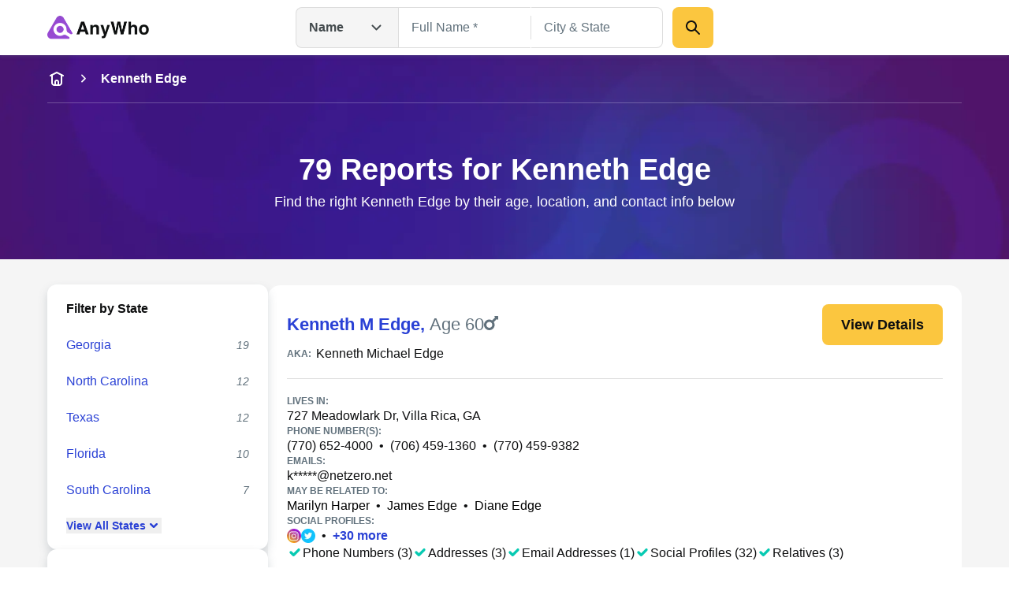

--- FILE ---
content_type: text/html; charset=utf-8
request_url: https://www.anywho.com/people/kenneth+edge
body_size: 123888
content:
<!DOCTYPE html><html lang="en"><head><meta charSet="utf-8"/><meta name="viewport" content="width=device-width, initial-scale=1"/><link rel="stylesheet" href="/_next/static/css/c350d34add2dd635.css" data-precedence="next"/><link rel="preload" as="script" fetchPriority="low" href="/_next/static/chunks/webpack-069e3198aba5b3d4.js"/><script src="/_next/static/chunks/9081a1ea-8ef6fcce4601d11e.js" async=""></script><script src="/_next/static/chunks/6722-ef53aeca868e9fa0.js" async=""></script><script src="/_next/static/chunks/main-app-9dc7ec32dc42e2c0.js" async=""></script><script src="/_next/static/chunks/2112-f766905bdbae3d6f.js" async=""></script><script src="/_next/static/chunks/14-b256157cad037c41.js" async=""></script><script src="/_next/static/chunks/app/layout-23a965bc7c70c83b.js" async=""></script><script src="/_next/static/chunks/5ed495e0-3798b621723a7d33.js" async=""></script><script src="/_next/static/chunks/7659-1d43bb685e0b1abc.js" async=""></script><script src="/_next/static/chunks/3094-1985bef1173082c3.js" async=""></script><script src="/_next/static/chunks/3011-d41fe8013a54a6da.js" async=""></script><script src="/_next/static/chunks/3868-32d4bd0b0ceb923f.js" async=""></script><script src="/_next/static/chunks/4938-a3b15ce4e4c2b178.js" async=""></script><script src="/_next/static/chunks/4596-db6bedd1ca2f2933.js" async=""></script><script src="/_next/static/chunks/7111-2be1936cb51fed99.js" async=""></script><script src="/_next/static/chunks/app/(site)/name/listview/country/page-9e6aa07369858705.js" async=""></script><script src="/_next/static/chunks/app/(site)/layout-de9ac6ba4d87ef41.js" async=""></script><script src="/_next/static/chunks/3834-50488e050fb36f97.js" async=""></script><script src="/_next/static/chunks/app/(site)/error-a126e7db3ce93e70.js" async=""></script><script src="/_next/static/chunks/app/(site)/name/listview/country/not-found-d775de720bbb4ce6.js" async=""></script><link rel="preload" href="/ad/banger.js" as="script"/><link rel="preload" href="/sa-sn.js" as="script"/><script src="/_next/static/chunks/polyfills-42372ed130431b0a.js" noModule=""></script></head><body id="top" class="bg-white google-anno-skip"><div hidden=""><!--$?--><template id="B:0"></template><!--/$--></div><nav class="flex flex-wrap start:px-[25px] mobile:px-[calc(max((100vw_-_779px)_/_2,_0px)_+_40px)] tablet:px-[50px] desktop:px-[calc(max((100vw_-_1380px)_/_2,_0px)_+_60px)] sticky top-0 z-10 bg-white h-[60px] tablet:h-[70px] justify-between items-center shadow-gray-xs transition-[top]"><div class="flex gap-3x items-center"><a class="" data-testid="logo-link" variation="invisible-wrapper" href="/"><img alt="Anywho logo" loading="lazy" width="129" height="30" decoding="async" data-nimg="1" style="color:transparent" srcSet="/_next/image?url=%2F_next%2Fstatic%2Fmedia%2Flogo.7104d3d8.png&amp;w=256&amp;q=75 1x, /_next/image?url=%2F_next%2Fstatic%2Fmedia%2Flogo.7104d3d8.png&amp;w=375&amp;q=75 2x" src="/_next/image?url=%2F_next%2Fstatic%2Fmedia%2Flogo.7104d3d8.png&amp;w=375&amp;q=75"/></a></div><div class="h-[52px] w-[530px] hidden tablet:flex  desktop:absolute desktop:top-[50%] desktop:left-[50%]  desktop:translate-x-[-50%] desktop:translate-y-[-50%]"><div class="relative"><button aria-label="Open drop down menu" type="button" class="leading-none flex justify-between py-3x px-4x bg-gray-100 [&amp;]:text-body-md text-gray-500 font-bold w-[130px] border border-gray-200 border-r-none gap-2x rounded-l-2x h-full items-center">Name<svg fill="none" viewBox="0 0 24 24" xmlns="http://www.w3.org/2000/svg" class="h-6x w-6x transition-transform ml-sm rotate-0"><path d="m17.5 9.5-5 5-5-5" stroke="currentColor" stroke-linecap="round" stroke-linejoin="round" stroke-width="2"></path></svg></button><ul class="transition-opacity absolute left-0 right-0 mt-[6px] bg-white shadow-gray-xs opacity-0 pointer-events-none rounded-2x w-[164px]"><li class="flex justify-between py-3x px-2x mb-half hover:bg-gray-100 text-gray-500 text-sm cursor-pointer rounded-none first-of-type:rounded-t-2x first-of-type:rounded-b-none last-of-type:rounded-b-2x last-of-type:rounded-t-none bg-gray-100">Name<svg fill="none" viewBox="0 0 20 20" xmlns="http://www.w3.org/2000/svg" class="h-6x w-6x"><path clip-rule="evenodd" d="m16.1782 5.48816c.6509.65087.6509 1.70614 0 2.35702l-6.66668 6.66662c-.65087.6509-1.70615.6509-2.35702 0l-3.33334-3.3333c-.65087-.6509-.65087-1.70614 0-2.35701.65088-.65088 1.70615-.65088 2.35703 0l2.15482 2.15481 5.48819-5.48814c.6508-.65088 1.7061-.65088 2.357 0z" fill="currentColor" fill-rule="evenodd"></path></svg></li><li class="flex justify-between py-3x px-2x mb-half hover:bg-gray-100 text-gray-500 text-sm cursor-pointer rounded-none first-of-type:rounded-t-2x first-of-type:rounded-b-none last-of-type:rounded-b-2x last-of-type:rounded-t-none">Phone</li><li class="flex justify-between py-3x px-2x mb-half hover:bg-gray-100 text-gray-500 text-sm cursor-pointer rounded-none first-of-type:rounded-t-2x first-of-type:rounded-b-none last-of-type:rounded-b-2x last-of-type:rounded-t-none">Email</li><li class="flex justify-between py-3x px-2x mb-half hover:bg-gray-100 text-gray-500 text-sm cursor-pointer rounded-none first-of-type:rounded-t-2x first-of-type:rounded-b-none last-of-type:rounded-b-2x last-of-type:rounded-t-none">Address</li></ul></div><div class="grid w-full"><div class="flex transition-all opacity-1" style="grid-row:1;grid-column:1"><form class="flex flex-col gap-y-3x mobile:flex-row"><div class="relative text-start flex flex-col gap-1x text-gray-600 text-gray flex-1"><div class="min-h-[52px] w-full flex px-4x py-3x border-px outline-btnLinkLight focus-within:outline active-within:outline bg-white outline-none focus-within:outline-none active-within:outline-none focus-within:shadow-gray-xs border-gray-200 focus-within:border-gray-200 active-within:border-gray-200 rounded-none border-r-none"><input spellCheck="false" placeholder="Full Name *" class="peer bg-transparent outline-none w-full resize-none text-gray-600 disabled:text-gray-400 text-ellipsis text-body-md placeholder:text-gray-400 disabled:placeholder:text-gray-300" type="text" id="name-search-full-name" autoComplete="off" data-testid="name-search-full-name" name="fullName"/></div></div><div class="transition-[background-color,margin] w-px h-[30px] my-auto bg-gray-200"></div><div class="relative text-start flex flex-col gap-1x text-gray-600 text-gray flex-1"><div class="min-h-[52px] w-full flex rounded-2x px-4x py-3x border-px outline-btnLinkLight focus-within:outline active-within:outline bg-white rounded-l-none outline-none focus-within:outline-none active-within:outline-none focus-within:shadow-gray-xs border-gray-200 focus-within:border-gray-200 active-within:border-gray-200 border-l-none"><input spellCheck="false" placeholder="City &amp; State" class="peer bg-transparent outline-none w-full resize-none text-gray-600 disabled:text-gray-400 text-ellipsis text-body-md placeholder:text-gray-400 disabled:placeholder:text-gray-300" type="text" id="name-search-city-state" autoComplete="off" data-testid="name-search-city-state" name="cityState"/></div></div><button class="size-13x min-w-13x w-fit rounded-2x flex items-center justify-center gap-2x text-gray-600 font-bold text-body-lg outline-none outline-offset-1x focus-visible:outline bg-btnPrimaryDefault hover:bg-btnPrimaryHover hover:shadow-gray-sm active:bg-btnPrimaryHover focus-visible:bg-btnPrimaryHover disabled:pointer-events-none disabled:opacity-50 focus-visible:outline-btnLinkLight p-3x w-full mobile:w-min ml-3x" variation="primary-button"><div class="size-6x"><svg fill="none" viewBox="0 0 24 24" xmlns="http://www.w3.org/2000/svg"><g clip-rule="evenodd" fill="currentColor" fill-rule="evenodd"><path d="m13.7929 13.7929c.3905-.3905 1.0237-.3905 1.4142 0l5.5 5.5c.3905.3905.3905 1.0237 0 1.4142s-1.0237.3905-1.4142 0l-5.5-5.5c-.3905-.3905-.3905-1.0237 0-1.4142z"></path><path d="m10 5c-2.76142 0-5 2.23858-5 5 0 2.7614 2.23858 5 5 5 2.7614 0 5-2.2386 5-5 0-2.76142-2.2386-5-5-5zm-7 5c0-3.86599 3.13401-7 7-7 3.866 0 7 3.13401 7 7 0 3.866-3.134 7-7 7-3.86599 0-7-3.134-7-7z"></path></g></svg></div></button></form></div><div class="flex transition-all opacity-0 pointer-events-none" style="grid-row:1;grid-column:1"><form class="flex flex-col grow gap-y-3x gap-x-2x mobile:flex-row"><div class="relative text-start flex flex-col gap-1x text-gray-600 text-gray flex-1"><div class="min-h-[52px] w-full flex rounded-2x px-4x py-3x border-px outline-btnLinkLight focus-within:outline active-within:outline bg-white rounded-l-none outline-none focus-within:outline-none active-within:outline-none focus-within:shadow-gray-xs border-gray-200 focus-within:border-gray-200 active-within:border-gray-200"><input spellCheck="false" placeholder="mail@example.com" class="peer bg-transparent outline-none w-full resize-none text-gray-600 disabled:text-gray-400 text-ellipsis text-body-md placeholder:text-gray-400 disabled:placeholder:text-gray-300" type="text" id="email-search-field" data-testid="search-email" name="email"/></div></div><button class="size-13x min-w-13x w-fit rounded-2x flex items-center justify-center gap-2x text-gray-600 font-bold text-body-lg outline-none outline-offset-1x focus-visible:outline bg-btnPrimaryDefault hover:bg-btnPrimaryHover hover:shadow-gray-sm active:bg-btnPrimaryHover focus-visible:bg-btnPrimaryHover disabled:pointer-events-none disabled:opacity-50 focus-visible:outline-btnLinkLight p-3x w-full mobile:w-min" variation="primary-button"><div class="size-6x"><svg fill="none" viewBox="0 0 24 24" xmlns="http://www.w3.org/2000/svg"><g clip-rule="evenodd" fill="currentColor" fill-rule="evenodd"><path d="m13.7929 13.7929c.3905-.3905 1.0237-.3905 1.4142 0l5.5 5.5c.3905.3905.3905 1.0237 0 1.4142s-1.0237.3905-1.4142 0l-5.5-5.5c-.3905-.3905-.3905-1.0237 0-1.4142z"></path><path d="m10 5c-2.76142 0-5 2.23858-5 5 0 2.7614 2.23858 5 5 5 2.7614 0 5-2.2386 5-5 0-2.76142-2.2386-5-5-5zm-7 5c0-3.86599 3.13401-7 7-7 3.866 0 7 3.13401 7 7 0 3.866-3.134 7-7 7-3.86599 0-7-3.134-7-7z"></path></g></svg></div></button></form></div><div class="flex transition-all opacity-0 pointer-events-none" style="grid-row:1;grid-column:1"><form class="flex flex-col grow gap-y-3x gap-x-2x mobile:flex-row"><div class="relative text-start flex flex-col gap-1x text-gray-600 text-gray flex-1"><div class="min-h-[52px] w-full flex rounded-2x px-4x py-3x border-px outline-btnLinkLight focus-within:outline active-within:outline bg-white rounded-l-none outline-none focus-within:outline-none active-within:outline-none focus-within:shadow-gray-xs border-gray-200 focus-within:border-gray-200 active-within:border-gray-200"><input spellCheck="false" placeholder="(626) 555-5555" class="peer bg-transparent outline-none w-full resize-none text-gray-600 disabled:text-gray-400 text-ellipsis text-body-md placeholder:text-gray-400 disabled:placeholder:text-gray-300" type="tel" id="phone-search-field" data-testid="phone-search-field" name="phone"/></div></div><button class="size-13x min-w-13x w-fit rounded-2x flex items-center justify-center gap-2x text-gray-600 font-bold text-body-lg outline-none outline-offset-1x focus-visible:outline bg-btnPrimaryDefault hover:bg-btnPrimaryHover hover:shadow-gray-sm active:bg-btnPrimaryHover focus-visible:bg-btnPrimaryHover disabled:pointer-events-none disabled:opacity-50 focus-visible:outline-btnLinkLight p-3x w-full mobile:w-min" variation="primary-button"><div class="size-6x"><svg fill="none" viewBox="0 0 24 24" xmlns="http://www.w3.org/2000/svg"><g clip-rule="evenodd" fill="currentColor" fill-rule="evenodd"><path d="m13.7929 13.7929c.3905-.3905 1.0237-.3905 1.4142 0l5.5 5.5c.3905.3905.3905 1.0237 0 1.4142s-1.0237.3905-1.4142 0l-5.5-5.5c-.3905-.3905-.3905-1.0237 0-1.4142z"></path><path d="m10 5c-2.76142 0-5 2.23858-5 5 0 2.7614 2.23858 5 5 5 2.7614 0 5-2.2386 5-5 0-2.76142-2.2386-5-5-5zm-7 5c0-3.86599 3.13401-7 7-7 3.866 0 7 3.13401 7 7 0 3.866-3.134 7-7 7-3.86599 0-7-3.134-7-7z"></path></g></svg></div></button></form></div><div class="flex transition-all opacity-0 pointer-events-none" style="grid-row:1;grid-column:1"><form class="flex flex-col grow gap-y-3x gap-x-2x mobile:flex-row"><div class="relative text-start flex flex-col gap-1x text-gray-600 text-gray flex-1"><div class="min-h-[52px] w-full flex rounded-2x px-4x py-3x border-px outline-btnLinkLight focus-within:outline active-within:outline bg-white rounded-l-none outline-none focus-within:outline-none active-within:outline-none focus-within:shadow-gray-xs border-gray-200 focus-within:border-gray-200 active-within:border-gray-200"><input spellCheck="false" placeholder="123 Main St, New York, NY" class="peer bg-transparent outline-none w-full resize-none text-gray-600 disabled:text-gray-400 text-ellipsis text-body-md placeholder:text-gray-400 disabled:placeholder:text-gray-300" type="text" id="address-search-field" data-testid="search-address" name="address"/></div></div><button class="size-13x min-w-13x w-fit rounded-2x flex items-center justify-center gap-2x text-gray-600 font-bold text-body-lg outline-none outline-offset-1x focus-visible:outline bg-btnPrimaryDefault hover:bg-btnPrimaryHover hover:shadow-gray-sm active:bg-btnPrimaryHover focus-visible:bg-btnPrimaryHover disabled:pointer-events-none disabled:opacity-50 focus-visible:outline-btnLinkLight p-3x w-full mobile:w-min" variation="primary-button"><div class="size-6x"><svg fill="none" viewBox="0 0 24 24" xmlns="http://www.w3.org/2000/svg"><g clip-rule="evenodd" fill="currentColor" fill-rule="evenodd"><path d="m13.7929 13.7929c.3905-.3905 1.0237-.3905 1.4142 0l5.5 5.5c.3905.3905.3905 1.0237 0 1.4142s-1.0237.3905-1.4142 0l-5.5-5.5c-.3905-.3905-.3905-1.0237 0-1.4142z"></path><path d="m10 5c-2.76142 0-5 2.23858-5 5 0 2.7614 2.23858 5 5 5 2.7614 0 5-2.2386 5-5 0-2.76142-2.2386-5-5-5zm-7 5c0-3.86599 3.13401-7 7-7 3.866 0 7 3.13401 7 7 0 3.866-3.134 7-7 7-3.86599 0-7-3.134-7-7z"></path></g></svg></div></button></form></div></div></div><svg fill="none" viewBox="0 0 24 24" xmlns="http://www.w3.org/2000/svg" class="h-6x w-6x text-gray-400 tablet:hidden outline-btnLinkLight cursor-pointer"><g clip-rule="evenodd" fill="currentColor" fill-rule="evenodd"><path d="m13.7929 13.7929c.3905-.3905 1.0237-.3905 1.4142 0l5.5 5.5c.3905.3905.3905 1.0237 0 1.4142s-1.0237.3905-1.4142 0l-5.5-5.5c-.3905-.3905-.3905-1.0237 0-1.4142z"></path><path d="m10 5c-2.76142 0-5 2.23858-5 5 0 2.7614 2.23858 5 5 5 2.7614 0 5-2.2386 5-5 0-2.76142-2.2386-5-5-5zm-7 5c0-3.86599 3.13401-7 7-7 3.866 0 7 3.13401 7 7 0 3.866-3.134 7-7 7-3.86599 0-7-3.134-7-7z"></path></g></svg><div class="fixed top-0 left-0 right-0 bottom-0 z-50 bg-white transition-opacity pointer-events-none overflow-auto opacity-0"><div class="shadow-gray-xs w-full"><div class="flex flex-wrap justify-center start:px-[25px] mobile:px-[calc(max((100vw_-_779px)_/_2,_0px)_+_40px)] tablet:px-[50px] desktop:px-[calc(max((100vw_-_1380px)_/_2,_0px)_+_60px)]"><div class="relative flex flex-row justify-center flex-wrap gap-y-3x py-3x w-full"><button aria-label="Go back" type="button" class="leading-none px-2x left-0 absolute"><svg fill="none" viewBox="0 0 24 24" xmlns="http://www.w3.org/2000/svg" class="h-6x w-6x rotate-90"><path d="m17.5 9.5-5 5-5-5" stroke="currentColor" stroke-linecap="round" stroke-linejoin="round" stroke-width="2"></path></svg></button><img alt="Anywho logo" loading="lazy" width="129" height="30" decoding="async" data-nimg="1" style="color:transparent" srcSet="/_next/image?url=%2F_next%2Fstatic%2Fmedia%2Flogo.7104d3d8.png&amp;w=256&amp;q=75 1x, /_next/image?url=%2F_next%2Fstatic%2Fmedia%2Flogo.7104d3d8.png&amp;w=375&amp;q=75 2x" src="/_next/image?url=%2F_next%2Fstatic%2Fmedia%2Flogo.7104d3d8.png&amp;w=375&amp;q=75"/><div class="relative z-20 w-full"><button aria-label="Open drop down menu" type="button" class="leading-none flex justify-between py-3x px-4x [&amp;]:text-body-md text-gray-500 font-bold bg-white items-center border border-gray-200 rounded-[50px] w-full">Name<svg fill="none" viewBox="0 0 24 24" xmlns="http://www.w3.org/2000/svg" class="h-6x w-6x transition-transform ml-sm rotate-0"><path d="m17.5 9.5-5 5-5-5" stroke="currentColor" stroke-linecap="round" stroke-linejoin="round" stroke-width="2"></path></svg></button><ul class="transition-opacity absolute left-0 right-0 mt-[6px] bg-white shadow-gray-xs opacity-0 pointer-events-none rounded-2x py-2x px-3x"><li class="flex justify-between py-3x px-2x rounded-2x mb-half hover:bg-gray-100 text-gray-500 text-sm cursor-pointer bg-gray-100">Name<svg fill="none" viewBox="0 0 20 20" xmlns="http://www.w3.org/2000/svg" class="h-6x w-6x"><path clip-rule="evenodd" d="m16.1782 5.48816c.6509.65087.6509 1.70614 0 2.35702l-6.66668 6.66662c-.65087.6509-1.70615.6509-2.35702 0l-3.33334-3.3333c-.65087-.6509-.65087-1.70614 0-2.35701.65088-.65088 1.70615-.65088 2.35703 0l2.15482 2.15481 5.48819-5.48814c.6508-.65088 1.7061-.65088 2.357 0z" fill="currentColor" fill-rule="evenodd"></path></svg></li><li class="flex justify-between py-3x px-2x rounded-2x mb-half hover:bg-gray-100 text-gray-500 text-sm cursor-pointer">Phone</li><li class="flex justify-between py-3x px-2x rounded-2x mb-half hover:bg-gray-100 text-gray-500 text-sm cursor-pointer">Email</li><li class="flex justify-between py-3x px-2x rounded-2x mb-half hover:bg-gray-100 text-gray-500 text-sm cursor-pointer">Address</li></ul></div></div></div></div><div class="flex flex-wrap justify-center start:px-[25px] mobile:px-[calc(max((100vw_-_779px)_/_2,_0px)_+_40px)] tablet:px-[50px] desktop:px-[calc(max((100vw_-_1380px)_/_2,_0px)_+_60px)]"><form class="flex flex-col mobile:flex-col py-5x gap-5x w-full"><div class="relative text-start flex flex-col gap-1x text-gray-600 text-gray flex-1"><label class="text-body-sm" for="name-search-full-name">Full Name</label><div class="min-h-[52px] w-full flex rounded-2x px-4x py-3x border-px outline-btnLinkLight focus-within:outline active-within:outline focus-within:border-btnLinkLight active-within:border-btnLinkLight border-gray-300 bg-white"><input spellCheck="false" placeholder="Full Name *" class="peer bg-transparent outline-none w-full resize-none text-gray-600 disabled:text-gray-400 text-ellipsis text-body-md placeholder:text-gray-400 disabled:placeholder:text-gray-300" type="text" id="name-search-full-name" autoComplete="off" data-testid="name-search-full-name" name="fullName"/><svg fill="none" viewBox="0 0 24 24" xmlns="http://www.w3.org/2000/svg" class="ml-2x w-6x text-gray-400 block cursor-pointer peer-placeholder-shown:hidden peer-disabled:hidden"><g clip-rule="evenodd" fill="currentColor" fill-rule="evenodd"><path d="m12 4c-4.41828 0-8 3.58172-8 8 0 4.4183 3.58172 8 8 8 4.4183 0 8-3.5817 8-8 0-4.41828-3.5817-8-8-8zm-10 8c0-5.52285 4.47715-10 10-10 5.5228 0 10 4.47715 10 10 0 5.5228-4.4772 10-10 10-5.52285 0-10-4.4772-10-10z"></path><path d="m8.29289 8.29289c.39053-.39052 1.02369-.39052 1.41422 0l2.29289 2.29291 2.2929-2.29291c.3905-.39052 1.0237-.39052 1.4142 0 .3905.39053.3905 1.02369 0 1.41422l-2.2929 2.29289 2.2929 2.2929c.3905.3905.3905 1.0237 0 1.4142s-1.0237.3905-1.4142 0l-2.2929-2.2929-2.29289 2.2929c-.39053.3905-1.02369.3905-1.41422 0-.39052-.3905-.39052-1.0237 0-1.4142l2.29291-2.2929-2.29291-2.29289c-.39052-.39053-.39052-1.02369 0-1.41422z"></path></g></svg></div></div><div class="relative text-start flex flex-col gap-1x text-gray-600 text-gray flex-1"><label class="text-body-sm" for="name-search-city-state">City &amp; State</label><div class="min-h-[52px] w-full flex rounded-2x px-4x py-3x border-px outline-btnLinkLight focus-within:outline active-within:outline focus-within:border-btnLinkLight active-within:border-btnLinkLight border-gray-300 bg-white"><input spellCheck="false" placeholder="City &amp; State" class="peer bg-transparent outline-none w-full resize-none text-gray-600 disabled:text-gray-400 text-ellipsis text-body-md placeholder:text-gray-400 disabled:placeholder:text-gray-300" type="text" id="name-search-city-state" autoComplete="off" data-testid="name-search-city-state" name="cityState"/><svg fill="none" viewBox="0 0 24 24" xmlns="http://www.w3.org/2000/svg" class="ml-2x w-6x text-gray-400 block cursor-pointer peer-placeholder-shown:hidden peer-disabled:hidden"><g clip-rule="evenodd" fill="currentColor" fill-rule="evenodd"><path d="m12 4c-4.41828 0-8 3.58172-8 8 0 4.4183 3.58172 8 8 8 4.4183 0 8-3.5817 8-8 0-4.41828-3.5817-8-8-8zm-10 8c0-5.52285 4.47715-10 10-10 5.5228 0 10 4.47715 10 10 0 5.5228-4.4772 10-10 10-5.52285 0-10-4.4772-10-10z"></path><path d="m8.29289 8.29289c.39053-.39052 1.02369-.39052 1.41422 0l2.29289 2.29291 2.2929-2.29291c.3905-.39052 1.0237-.39052 1.4142 0 .3905.39053.3905 1.02369 0 1.41422l-2.2929 2.29289 2.2929 2.2929c.3905.3905.3905 1.0237 0 1.4142s-1.0237.3905-1.4142 0l-2.2929-2.2929-2.29289 2.2929c-.39053.3905-1.02369.3905-1.41422 0-.39052-.3905-.39052-1.0237 0-1.4142l2.29291-2.2929-2.29291-2.29289c-.39052-.39053-.39052-1.02369 0-1.41422z"></path></g></svg></div></div><button class="size-13x min-w-13x w-fit rounded-2x flex items-center justify-center gap-2x text-gray-600 font-bold text-body-lg outline-none outline-offset-1x focus-visible:outline bg-btnPrimaryDefault hover:bg-btnPrimaryHover hover:shadow-gray-sm active:bg-btnPrimaryHover focus-visible:bg-btnPrimaryHover disabled:pointer-events-none disabled:opacity-50 focus-visible:outline-btnLinkLight p-6x w-full mobile:w-min mobile:!w-full" variation="primary-button">Search</button></form></div></div></nav><main><header data-testid="static-hero-header" class="relative"><img alt="Anywho hero background" loading="lazy" decoding="async" data-nimg="fill" class="object-cover -z-10 bg-btnLinkLight" style="position:absolute;height:100%;width:100%;left:0;top:0;right:0;bottom:0;color:transparent" sizes="100vw" srcSet="/_next/image?url=%2F_next%2Fstatic%2Fmedia%2Fhero-bg.35892e3e.jpg&amp;w=375&amp;q=75 375w, /_next/image?url=%2F_next%2Fstatic%2Fmedia%2Fhero-bg.35892e3e.jpg&amp;w=600&amp;q=75 600w, /_next/image?url=%2F_next%2Fstatic%2Fmedia%2Fhero-bg.35892e3e.jpg&amp;w=840&amp;q=75 840w, /_next/image?url=%2F_next%2Fstatic%2Fmedia%2Fhero-bg.35892e3e.jpg&amp;w=1024&amp;q=75 1024w, /_next/image?url=%2F_next%2Fstatic%2Fmedia%2Fhero-bg.35892e3e.jpg&amp;w=1200&amp;q=75 1200w, /_next/image?url=%2F_next%2Fstatic%2Fmedia%2Fhero-bg.35892e3e.jpg&amp;w=1440&amp;q=75 1440w, /_next/image?url=%2F_next%2Fstatic%2Fmedia%2Fhero-bg.35892e3e.jpg&amp;w=1680&amp;q=75 1680w, /_next/image?url=%2F_next%2Fstatic%2Fmedia%2Fhero-bg.35892e3e.jpg&amp;w=1920&amp;q=75 1920w, /_next/image?url=%2F_next%2Fstatic%2Fmedia%2Fhero-bg.35892e3e.jpg&amp;w=2048&amp;q=75 2048w, /_next/image?url=%2F_next%2Fstatic%2Fmedia%2Fhero-bg.35892e3e.jpg&amp;w=2880&amp;q=75 2880w, /_next/image?url=%2F_next%2Fstatic%2Fmedia%2Fhero-bg.35892e3e.jpg&amp;w=3840&amp;q=75 3840w" src="/_next/image?url=%2F_next%2Fstatic%2Fmedia%2Fhero-bg.35892e3e.jpg&amp;w=3840&amp;q=75"/><div role="navigation" aria-label="Breadcrumb" data-testid="breadcrumbs" class="w-full overflow-hidden"><div class="flex start:px-[25px] mobile:px-[calc(max((100vw_-_779px)_/_2,_0px)_+_40px)] tablet:px-[50px] desktop:px-[calc(max((100vw_-_1380px)_/_2,_0px)_+_60px)] flex-nowrap justify-start items-center scrollbar-none overflow-x-auto h-15x"><a class="text-body-md shrink-0 text-white" variation="invisible-wrapper" aria-label="home-icon" href="/"><svg fill="none" viewBox="0 0 24 24" xmlns="http://www.w3.org/2000/svg" class="size-6x text-white"><g clip-rule="evenodd" fill="currentColor" fill-rule="evenodd"><path d="m6 6c.55229 0 1 .44772 1 1v8.2c0 .8566.00078 1.4389.03755 1.889.03582.4384.10075.6626.18044.819.19174.3763.49771.6823.87403.874.1564.0797.3806.1446.81902.1805.45009.0367 1.03238.0375 1.88896.0375h2.4c.8566 0 1.4389-.0008 1.889-.0375.4384-.0359.6626-.1008.819-.1805.3763-.1917.6823-.4977.874-.874.0797-.1564.1446-.3806.1804-.819.0368-.4501.0376-1.0324.0376-1.889v-8.2c0-.55228.4477-1 1-1s1 .44772 1 1v8.2413c0 .805 0 1.4693-.0442 2.0105-.0459.5621-.1445 1.0788-.3918 1.5642-.3835.7526-.9954 1.3645-1.748 1.748-.4854.2473-1.0021.3459-1.5642.3918-.5412.0442-1.2055.0442-2.0105.0442h-2.4826c-.80496 0-1.46932 0-2.01053-.0442-.56209-.0459-1.0788-.1445-1.56413-.3918-.75265-.3835-1.36457-.9954-1.74807-1.748-.24729-.4854-.34585-1.0021-.39178-1.5642-.04421-.5412-.0442-1.2055-.04419-2.0105v-8.2413c0-.55228.44772-1 1-1z"></path><path d="m12 15c-.5523 0-1 .4477-1 1v3h-2v-3c0-1.6569 1.3431-3 3-3s3 1.3431 3 3v3h-2v-3c0-.5523-.4477-1-1-1z"></path><path d="m3.10558 8.44721c.24699.49398.84766.69421 1.34164.44722l7.55278-3.77639 7.5528 3.77639c.494.24699 1.0946.04676 1.3416-.44722.247-.49397.0468-1.09465-.4472-1.34164l-8-4c-.2815-.14076-.6129-.14076-.8944 0l-8.00001 4c-.49398.24699-.6942.84767-.44721 1.34164z"></path></g></svg></a><svg fill="none" viewBox="0 0 24 24" xmlns="http://www.w3.org/2000/svg" class="shrink-0 mr-3x ml-3x size-5x -rotate-90 mx-sm text-white"><path d="m17.5 9.5-5 5-5-5" stroke="currentColor" stroke-linecap="round" stroke-linejoin="round" stroke-width="2"></path></svg><span class="text-body-md shrink-0 text-white font-bold" aria-current="page">Kenneth Edge</span></div><div class="flex flex-wrap justify-center mobile:px-[calc(max((100vw_-_779px)_/_2,_0px)_+_40px)] tablet:px-[50px] desktop:px-[calc(max((100vw_-_1380px)_/_2,_0px)_+_60px)] start:px-0"><div class="w-full h-px bg-surfaceLight opacity-[25%]"></div></div></div><div class="flex flex-wrap justify-center start:px-[25px] mobile:px-[calc(max((100vw_-_779px)_/_2,_0px)_+_40px)] tablet:px-[50px] desktop:px-[calc(max((100vw_-_1380px)_/_2,_0px)_+_60px)]"><div class="column grid-12/12"><div class="app-row"><div class="text-white py-8x tablet:py-15x tablet:text-center"><h1 class="font-bold text-display-md tablet:text-display-lg text-white">79 Reports for Kenneth Edge</h1><div class="mt-1x text-body-lg">Find the right Kenneth Edge by their age, location, and contact info below</div></div></div></div></div></header><section class="justify-center start:px-[25px] mobile:px-[calc(max((100vw_-_779px)_/_2,_0px)_+_40px)] tablet:px-[50px] desktop:px-[calc(max((100vw_-_1380px)_/_2,_0px)_+_60px)] bg-gray-100 contents py-8x tablet:flex tablet:flex-row flex-nowrap gap-x-5x"><div class="justify-center start:px-[10px] mobile:px-[calc(max((100vw_-_779px)_/_2,_0px)_+_10px)] tablet:px-[20px] desktop:px-[calc(max((100vw_-_1380px)_/_2,_0px)_+_20px)] bg-gray-100 flex flex-col flex-nowrap tablet:contents pb-8x start:pt-3x mobile:pt-8x start:gap-y-3x mobile:gap-y-5x"><div class="relative"><aside class="flex shrink-0 flex-col gap-3x tablet:w-[280px] tablet:gap-5x tablet:sticky tablet:top-[85px]"><div data-testid="state-filter" class="bg-white py-2x px-3x shadow-gray-md rounded-3x"><div class="flex justify-between items-center gap-1x p-3x"><h2 class="text-body-md font-bold">Filter by State</h2><button aria-label="expand-collapse-state-filter-button" type="button" class="leading-none flex-1 tablet:hidden"><svg fill="none" viewBox="0 0 24 24" xmlns="http://www.w3.org/2000/svg" class="ml-auto text-grayBlue-900 size-6x transition-transform -rotate-180"><path clip-rule="evenodd" d="m17.5607 8.68934c.5857.58579.5857 1.53556 0 2.12136l-4.5 4.5c-.5858.5857-1.5356.5857-2.1214 0l-4.49996-4.5c-.58579-.5858-.58579-1.53557 0-2.12136s1.53553-.58579 2.12132 0l3.43934 3.43936 3.4393-3.43936c.5858-.58579 1.5356-.58579 2.1214 0z" fill="currentColor" fill-rule="evenodd"></path></svg></button></div><div class="flex justify-between items-center gap-1x p-3x"><a class="text-body-md text-btnLinkLight hover:underline" href="/people/kenneth+edge/georgia">Georgia</a><div class="text-gray-400 italic text-body-sm">19</div></div><div class="flex justify-between items-center gap-1x p-3x"><a class="text-body-md text-btnLinkLight hover:underline" href="/people/kenneth+edge/north+carolina">North Carolina</a><div class="text-gray-400 italic text-body-sm">12</div></div><div class="flex justify-between items-center gap-1x p-3x"><a class="text-body-md text-btnLinkLight hover:underline" href="/people/kenneth+edge/texas">Texas</a><div class="text-gray-400 italic text-body-sm">12</div></div><div class="flex justify-between items-center gap-1x p-3x"><a class="text-body-md text-btnLinkLight hover:underline" href="/people/kenneth+edge/florida">Florida</a><div class="text-gray-400 italic text-body-sm">10</div></div><div class="flex justify-between items-center gap-1x p-3x"><a class="text-body-md text-btnLinkLight hover:underline" href="/people/kenneth+edge/south+carolina">South Carolina</a><div class="text-gray-400 italic text-body-sm">7</div></div><div class="flex justify-between items-center gap-1x p-3x"><button aria-label="show-all-fewer-states-button" type="button" class="leading-none flex items-center gap-x-2x text-body-sm font-bold text-btnLinkLight hover:underline">View <!-- -->All<!-- --> States<svg fill="none" viewBox="0 0 24 24" xmlns="http://www.w3.org/2000/svg" class="size-5x text-btnLinkLight transition-transform rotate-0"><path clip-rule="evenodd" d="m17.5607 8.68934c.5857.58579.5857 1.53556 0 2.12136l-4.5 4.5c-.5858.5857-1.5356.5857-2.1214 0l-4.49996-4.5c-.58579-.5858-.58579-1.53557 0-2.12136s1.53553-.58579 2.12132 0l3.43934 3.43936 3.4393-3.43936c.5858-.58579 1.5356-.58579 2.1214 0z" fill="currentColor" fill-rule="evenodd"></path></svg></button></div></div><div data-testid="age-filter" class="bg-white py-2x px-3x shadow-gray-md rounded-3x"><div class="flex justify-between items-center gap-1x p-3x"><h2 class="text-body-md font-bold">Filter by Age</h2><button aria-label="expand-collapse-age-filter-button" type="button" class="leading-none flex-1 tablet:hidden"><svg fill="none" viewBox="0 0 24 24" xmlns="http://www.w3.org/2000/svg" class="ml-auto text-grayBlue-900 size-6x transition-transform rotate-0"><path clip-rule="evenodd" d="m17.5607 8.68934c.5857.58579.5857 1.53556 0 2.12136l-4.5 4.5c-.5858.5857-1.5356.5857-2.1214 0l-4.49996-4.5c-.58579-.5858-.58579-1.53557 0-2.12136s1.53553-.58579 2.12132 0l3.43934 3.43936 3.4393-3.43936c.5858-.58579 1.5356-.58579 2.1214 0z" fill="currentColor" fill-rule="evenodd"></path></svg></button></div><div class="justify-between items-center gap-1x p-3x hidden tablet:flex"><a class="text-body-md text-btnLinkLight hover:underline" href="/people/kenneth+edge?age_range=0-30">0-30</a></div><div class="justify-between items-center gap-1x p-3x hidden tablet:flex"><a class="text-body-md text-btnLinkLight hover:underline" href="/people/kenneth+edge?age_range=31-60">31-60</a></div><div class="justify-between items-center gap-1x p-3x hidden tablet:flex"><a class="text-body-md text-btnLinkLight hover:underline" href="/people/kenneth+edge?age_range=61-80">61-80</a></div><div class="justify-between items-center gap-1x p-3x hidden tablet:flex"><a class="text-body-md text-btnLinkLight hover:underline" href="/people/kenneth+edge?age_range=80">80+</a></div></div><nav class="hidden tablet:block px-3x py-2x rounded-3x shadow-gray-md bg-white"><div class="p-3x text-body-md font-bold rounded-3x">Navigation</div><a class="text-body-md border border-transparent rounded-3x flex p-3x hover:bg-gray-100 active:bg-gray-100 hover:font-bold hover:underline active:font-bold text-btnLinkLight" variation="invisible-wrapper" href="#name-search-results">Results</a><a class="text-body-md border border-transparent rounded-3x flex p-3x hover:bg-gray-100 active:bg-gray-100 hover:font-bold hover:underline active:font-bold text-btnLinkLight" variation="invisible-wrapper" href="#summary">Summary</a><a class="text-body-md border border-transparent rounded-3x flex p-3x hover:bg-gray-100 active:bg-gray-100 hover:font-bold hover:underline active:font-bold text-btnLinkLight" variation="invisible-wrapper" href="#statistics">Statistics</a><a class="text-body-md border border-transparent rounded-3x flex p-3x hover:bg-gray-100 active:bg-gray-100 hover:font-bold hover:underline active:font-bold text-btnLinkLight" variation="invisible-wrapper" href="#personal-faq">FAQ</a></nav></aside></div><div data-testid="name-search-results" id="name-search-results" class="scroll-mt-15x tablet:scroll-mt-20x relative flex flex-col gap-3x mobile:gap-5x -left-sm w-[calc(100%+20px)] mobile:static mobile:w-auto mobile:grow"><div class="bg-white p-6x border-y border-y-gray-100 shadow-md rounded-4x"><div class="flex flex-col gap-x-1x "><div class="flex gap-x-1x justify-between items-center tablet:items-start desktop:items-center"><div class="text-body-xl"><h2 class="font-bold text-display-xs inline text-btnLinkLight">Kenneth M Edge</h2><span class="font-bold text-display-xs text-btnLinkLight inline">, </span><span class="inline-flex leading-none mobile:flex tablet:flex desktop:inline-flex items-center gap-x-1x text-display-xs text-textTertiary whitespace-nowrap ">Age 60<svg fill="none" viewBox="0 0 80 80" xmlns="http://www.w3.org/2000/svg" class="inline-block size-[18px] mb-1x text-textTertiary"><path d="m77.5 0h-16.4583c-2.2917 0-3.3334 2.70833-1.875 4.375l3.5416 3.54167-16.875 16.87503c-4.5833-2.9167-10-4.7917-15.8333-4.7917-16.6667 0-30 13.5417-30 30 0 16.6667 13.3333 30 30 30 16.4583 0 30-13.3333 30-30 0-5.8333-1.875-11.25-4.7917-15.8333l16.875-16.875 3.5417 3.5416c1.6667 1.6667 4.375.4167 4.375-1.875v-16.4583c0-1.25-1.25-2.5-2.5-2.5zm-47.5 66.6667c-9.375 0-16.6667-7.2917-16.6667-16.6667 0-9.1667 7.2917-16.6667 16.6667-16.6667 9.1667 0 16.6667 7.5 16.6667 16.6667 0 9.375-7.5 16.6667-16.6667 16.6667z" fill="currentColor"></path></svg></span></div><a class="hidden mobile:block shrink-0" variation="invisible-wrapper" href="/people/kenneth+edge/georgia/villa+rica/a1114167660898586871275308043944713"><button class="size-13x min-w-13x w-fit rounded-2x flex items-center justify-center gap-2x text-gray-600 font-bold text-body-lg outline-none outline-offset-1x focus-visible:outline bg-btnPrimaryDefault hover:bg-btnPrimaryHover hover:shadow-gray-sm active:bg-btnPrimaryHover focus-visible:bg-btnPrimaryHover disabled:pointer-events-none disabled:opacity-50 focus-visible:outline-btnLinkLight p-6x" variation="primary-button">View Details</button></a></div><div class="flex flex-wrap gap-y-1x text-body-md text-gray-600 items-center"><h3 class="text-body-xs font-bold text-textTertiary uppercase">AKA:  </h3><div class="text-body-md">Kenneth Michael Edge<span>  </span></div></div></div><div class="h-px bg-gray-200 my-5x"></div><div class="flex flex-col gap-y-4x"><div class="flex flex-wrap gap-y-1x text-body-md text-gray-600 items-center"><h3 class="w-full text-body-xs font-bold text-textTertiary uppercase">Lives in:</h3><div class="text-body-md">727 Meadowlark Dr, Villa Rica, GA<span>  </span></div></div><div class="flex flex-wrap gap-y-1x text-body-md text-gray-600 items-center"><h3 class="w-full text-body-xs font-bold text-textTertiary uppercase">Phone number(s):</h3><div class="text-body-md">(770) 652-4000<span>  •<!-- -->  </span></div><div class="text-body-md">(706) 459-1360<span>  •<!-- -->  </span></div><div class="text-body-md">(770) 459-9382<span>  </span></div></div><div class="flex flex-wrap gap-y-1x text-body-md text-gray-600 items-center"><h3 class="w-full text-body-xs font-bold text-textTertiary uppercase">Emails:</h3><div class="text-body-md">k*****@netzero.net<span>  </span></div></div><div class="flex flex-wrap gap-y-1x text-body-md text-gray-600 items-center"><h3 class="w-full text-body-xs font-bold text-textTertiary uppercase">May be related to:</h3><div class="text-body-md"><a class="text-body-md hover:underline active:underline rounded-px outline-none [&amp;]:outline outline-offset-0 text-btnSecondary focus-visible:outline-btnLinkLight font-normal [&amp;]:text-black" href="/people/marilyn+harper">Marilyn Harper</a><span>  •<!-- -->  </span></div><div class="text-body-md"><a class="text-body-md hover:underline active:underline rounded-px outline-none [&amp;]:outline outline-offset-0 text-btnSecondary focus-visible:outline-btnLinkLight font-normal [&amp;]:text-black" href="/people/james+edge">James Edge</a><span>  •<!-- -->  </span></div><div class="text-body-md"><a class="text-body-md hover:underline active:underline rounded-px outline-none [&amp;]:outline outline-offset-0 text-btnSecondary focus-visible:outline-btnLinkLight font-normal [&amp;]:text-black" href="/people/diane+edge">Diane Edge</a><span>  </span></div></div><div class="flex flex-wrap text-body-md gap-y-1x text-gray-600 items-center"><h3 class="w-full text-body-xs font-bold text-textTertiary uppercase">Social Profiles:</h3><div class="flex gap-x-3x"><img alt="Instagram icon" loading="lazy" width="18" height="18" decoding="async" data-nimg="1" style="color:transparent" srcSet="/_next/image?url=%2F_next%2Fstatic%2Fmedia%2FInstagram%402x.3af2366e.png&amp;w=32&amp;q=75 1x, /_next/image?url=%2F_next%2Fstatic%2Fmedia%2FInstagram%402x.3af2366e.png&amp;w=48&amp;q=75 2x" src="/_next/image?url=%2F_next%2Fstatic%2Fmedia%2FInstagram%402x.3af2366e.png&amp;w=48&amp;q=75"/><img alt="Twitter icon" loading="lazy" width="18" height="18" decoding="async" data-nimg="1" style="color:transparent" srcSet="/_next/image?url=%2F_next%2Fstatic%2Fmedia%2FTwitter%402x.9034b24e.png&amp;w=32&amp;q=75 1x, /_next/image?url=%2F_next%2Fstatic%2Fmedia%2FTwitter%402x.9034b24e.png&amp;w=48&amp;q=75 2x" src="/_next/image?url=%2F_next%2Fstatic%2Fmedia%2FTwitter%402x.9034b24e.png&amp;w=48&amp;q=75"/></div><div class="mx-2x">•</div><a href="/people/kenneth+edge/georgia/villa+rica/a1114167660898586871275308043944713" class="text-body-md text-btnLinkLight hover:text-blue-500 font-bold">+<!-- -->30<!-- --> more</a></div><div class="flex desktop:flex-wrap gap-y-3x desktop:gap-x-1x"><ul class="list-none flex flex-wrap flex-col gap-y-2x grow desktop:grow-0 desktop:flex-row desktop:gap-x-1x"><li class="flex gap-x-1x"><div class="shrink-0"><svg fill="none" viewBox="0 0 20 20" xmlns="http://www.w3.org/2000/svg" class="w-5x h-5x text-teal-300"><path clip-rule="evenodd" d="m16.1782 5.48816c.6509.65087.6509 1.70614 0 2.35702l-6.66668 6.66662c-.65087.6509-1.70615.6509-2.35702 0l-3.33334-3.3333c-.65087-.6509-.65087-1.70614 0-2.35701.65088-.65088 1.70615-.65088 2.35703 0l2.15482 2.15481 5.48819-5.48814c.6508-.65088 1.7061-.65088 2.357 0z" fill="currentColor" fill-rule="evenodd"></path></svg></div><div class="text-gray-500 text-body-sm [&amp;]:text-body-md [&amp;]:text-gray-600">Phone Numbers (3)</div></li><li class="flex gap-x-1x"><div class="shrink-0"><svg fill="none" viewBox="0 0 20 20" xmlns="http://www.w3.org/2000/svg" class="w-5x h-5x text-teal-300"><path clip-rule="evenodd" d="m16.1782 5.48816c.6509.65087.6509 1.70614 0 2.35702l-6.66668 6.66662c-.65087.6509-1.70615.6509-2.35702 0l-3.33334-3.3333c-.65087-.6509-.65087-1.70614 0-2.35701.65088-.65088 1.70615-.65088 2.35703 0l2.15482 2.15481 5.48819-5.48814c.6508-.65088 1.7061-.65088 2.357 0z" fill="currentColor" fill-rule="evenodd"></path></svg></div><div class="text-gray-500 text-body-sm [&amp;]:text-body-md [&amp;]:text-gray-600">Addresses (3)</div></li><li class="flex gap-x-1x"><div class="shrink-0"><svg fill="none" viewBox="0 0 20 20" xmlns="http://www.w3.org/2000/svg" class="w-5x h-5x text-teal-300"><path clip-rule="evenodd" d="m16.1782 5.48816c.6509.65087.6509 1.70614 0 2.35702l-6.66668 6.66662c-.65087.6509-1.70615.6509-2.35702 0l-3.33334-3.3333c-.65087-.6509-.65087-1.70614 0-2.35701.65088-.65088 1.70615-.65088 2.35703 0l2.15482 2.15481 5.48819-5.48814c.6508-.65088 1.7061-.65088 2.357 0z" fill="currentColor" fill-rule="evenodd"></path></svg></div><div class="text-gray-500 text-body-sm [&amp;]:text-body-md [&amp;]:text-gray-600">Email Addresses (1)</div></li></ul><ul class="list-none flex flex-wrap flex-col gap-y-2x grow desktop:grow-0 desktop:flex-row desktop:gap-x-1x"><li class="flex gap-x-1x"><div class="shrink-0"><svg fill="none" viewBox="0 0 20 20" xmlns="http://www.w3.org/2000/svg" class="w-5x h-5x text-teal-300"><path clip-rule="evenodd" d="m16.1782 5.48816c.6509.65087.6509 1.70614 0 2.35702l-6.66668 6.66662c-.65087.6509-1.70615.6509-2.35702 0l-3.33334-3.3333c-.65087-.6509-.65087-1.70614 0-2.35701.65088-.65088 1.70615-.65088 2.35703 0l2.15482 2.15481 5.48819-5.48814c.6508-.65088 1.7061-.65088 2.357 0z" fill="currentColor" fill-rule="evenodd"></path></svg></div><div class="text-gray-500 text-body-sm [&amp;]:text-body-md [&amp;]:text-gray-600">Social Profiles (32)</div></li><li class="flex gap-x-1x"><div class="shrink-0"><svg fill="none" viewBox="0 0 20 20" xmlns="http://www.w3.org/2000/svg" class="w-5x h-5x text-teal-300"><path clip-rule="evenodd" d="m16.1782 5.48816c.6509.65087.6509 1.70614 0 2.35702l-6.66668 6.66662c-.65087.6509-1.70615.6509-2.35702 0l-3.33334-3.3333c-.65087-.6509-.65087-1.70614 0-2.35701.65088-.65088 1.70615-.65088 2.35703 0l2.15482 2.15481 5.48819-5.48814c.6508-.65088 1.7061-.65088 2.357 0z" fill="currentColor" fill-rule="evenodd"></path></svg></div><div class="text-gray-500 text-body-sm [&amp;]:text-body-md [&amp;]:text-gray-600">Relatives (3)</div></li></ul></div></div><a class="block mobile:hidden" variation="invisible-wrapper" href="/people/kenneth+edge/georgia/villa+rica/a1114167660898586871275308043944713"><button class="size-13x min-w-13x w-fit rounded-2x flex items-center justify-center gap-2x text-gray-600 font-bold text-body-lg outline-none outline-offset-1x focus-visible:outline bg-btnPrimaryDefault hover:bg-btnPrimaryHover hover:shadow-gray-sm active:bg-btnPrimaryHover focus-visible:bg-btnPrimaryHover disabled:pointer-events-none disabled:opacity-50 focus-visible:outline-btnLinkLight p-6x mt-5x w-full" variation="primary-button">View Details</button></a></div><div class="bg-white p-6x border-y border-y-gray-100 shadow-md rounded-4x"><div class="flex flex-col gap-x-1x "><div class="flex gap-x-1x justify-between items-center tablet:items-start desktop:items-center"><div class="text-body-xl"><h2 class="font-bold text-display-xs inline text-btnLinkLight">Kenneth H Edge</h2><span class="font-bold text-display-xs text-btnLinkLight inline">, </span><span class="inline-flex leading-none mobile:flex tablet:flex desktop:inline-flex items-center gap-x-1x text-display-xs text-textTertiary whitespace-nowrap ">Age 68<svg fill="none" viewBox="0 0 80 80" xmlns="http://www.w3.org/2000/svg" class="inline-block size-[18px] mb-1x text-textTertiary"><path d="m77.5 0h-16.4583c-2.2917 0-3.3334 2.70833-1.875 4.375l3.5416 3.54167-16.875 16.87503c-4.5833-2.9167-10-4.7917-15.8333-4.7917-16.6667 0-30 13.5417-30 30 0 16.6667 13.3333 30 30 30 16.4583 0 30-13.3333 30-30 0-5.8333-1.875-11.25-4.7917-15.8333l16.875-16.875 3.5417 3.5416c1.6667 1.6667 4.375.4167 4.375-1.875v-16.4583c0-1.25-1.25-2.5-2.5-2.5zm-47.5 66.6667c-9.375 0-16.6667-7.2917-16.6667-16.6667 0-9.1667 7.2917-16.6667 16.6667-16.6667 9.1667 0 16.6667 7.5 16.6667 16.6667 0 9.375-7.5 16.6667-16.6667 16.6667z" fill="currentColor"></path></svg></span></div><a class="hidden mobile:block shrink-0" variation="invisible-wrapper" href="/people/kenneth+edge/west+virginia/parkersburg/a1180277918819041314096718687780713"><button class="size-13x min-w-13x w-fit rounded-2x flex items-center justify-center gap-2x text-gray-600 font-bold text-body-lg outline-none outline-offset-1x focus-visible:outline bg-btnPrimaryDefault hover:bg-btnPrimaryHover hover:shadow-gray-sm active:bg-btnPrimaryHover focus-visible:bg-btnPrimaryHover disabled:pointer-events-none disabled:opacity-50 focus-visible:outline-btnLinkLight p-6x" variation="primary-button">View Details</button></a></div><div class="flex flex-wrap gap-y-1x text-body-md text-gray-600 items-center"><h3 class="text-body-xs font-bold text-textTertiary uppercase">AKA:  </h3><div class="text-body-md">Kenneth Howard Edge<span>  </span></div></div></div><div class="h-px bg-gray-200 my-5x"></div><div class="flex flex-col gap-y-4x"><div class="flex flex-wrap gap-y-1x text-body-md text-gray-600 items-center"><h3 class="w-full text-body-xs font-bold text-textTertiary uppercase">Lives in:</h3><div class="text-body-md">715 Grandview St, Parkersburg, WV<span>  </span></div></div><div class="flex flex-wrap gap-y-1x text-body-md text-gray-600 items-center"><h3 class="w-full text-body-xs font-bold text-textTertiary uppercase">Phone number(s):</h3><div class="text-body-md">(304) 422-8975<span>  •<!-- -->  </span></div><div class="text-body-md">(740) 422-8975<span>  </span></div></div><div class="flex flex-wrap gap-y-1x text-body-md text-gray-600 items-center"><h3 class="w-full text-body-xs font-bold text-textTertiary uppercase">Emails:</h3><div class="text-body-md">s*****@wirefire.com<span>  •<!-- -->  </span></div><div class="text-body-md">s*****@geocities.com<span>  •<!-- -->  </span></div><a href="/people/kenneth+edge/west+virginia/parkersburg/a1180277918819041314096718687780713" class="text-body-md text-btnLinkLight hover:text-blue-500 font-bold">+<!-- -->3<!-- --> more</a></div><div class="flex flex-wrap gap-y-1x text-body-md text-gray-600 items-center"><h3 class="w-full text-body-xs font-bold text-textTertiary uppercase">May be related to:</h3><div class="text-body-md"><a class="text-body-md hover:underline active:underline rounded-px outline-none [&amp;]:outline outline-offset-0 text-btnSecondary focus-visible:outline-btnLinkLight font-normal [&amp;]:text-black" href="/people/sondra+edge">Sondra Edge</a><span>  •<!-- -->  </span></div><a href="/people/kenneth+edge/west+virginia/parkersburg/a1180277918819041314096718687780713" class="text-body-md text-btnLinkLight hover:text-blue-500 font-bold">+<!-- -->4<!-- --> more</a></div><div class="flex flex-wrap text-body-md gap-y-1x text-gray-600 items-center"><h3 class="w-full text-body-xs font-bold text-textTertiary uppercase">Social Profiles:</h3><div class="flex gap-x-3x"><img alt="Facebook icon" loading="lazy" width="18" height="18" decoding="async" data-nimg="1" style="color:transparent" srcSet="/_next/image?url=%2F_next%2Fstatic%2Fmedia%2FFacebook%402x.176ec341.png&amp;w=32&amp;q=75 1x, /_next/image?url=%2F_next%2Fstatic%2Fmedia%2FFacebook%402x.176ec341.png&amp;w=48&amp;q=75 2x" src="/_next/image?url=%2F_next%2Fstatic%2Fmedia%2FFacebook%402x.176ec341.png&amp;w=48&amp;q=75"/><img alt="Instagram icon" loading="lazy" width="18" height="18" decoding="async" data-nimg="1" style="color:transparent" srcSet="/_next/image?url=%2F_next%2Fstatic%2Fmedia%2FInstagram%402x.3af2366e.png&amp;w=32&amp;q=75 1x, /_next/image?url=%2F_next%2Fstatic%2Fmedia%2FInstagram%402x.3af2366e.png&amp;w=48&amp;q=75 2x" src="/_next/image?url=%2F_next%2Fstatic%2Fmedia%2FInstagram%402x.3af2366e.png&amp;w=48&amp;q=75"/><img alt="Twitter icon" loading="lazy" width="18" height="18" decoding="async" data-nimg="1" style="color:transparent" srcSet="/_next/image?url=%2F_next%2Fstatic%2Fmedia%2FTwitter%402x.9034b24e.png&amp;w=32&amp;q=75 1x, /_next/image?url=%2F_next%2Fstatic%2Fmedia%2FTwitter%402x.9034b24e.png&amp;w=48&amp;q=75 2x" src="/_next/image?url=%2F_next%2Fstatic%2Fmedia%2FTwitter%402x.9034b24e.png&amp;w=48&amp;q=75"/></div><div class="mx-2x">•</div><a href="/people/kenneth+edge/west+virginia/parkersburg/a1180277918819041314096718687780713" class="text-body-md text-btnLinkLight hover:text-blue-500 font-bold">+<!-- -->287<!-- --> more</a></div><div class="flex desktop:flex-wrap gap-y-3x desktop:gap-x-1x"><ul class="list-none flex flex-wrap flex-col gap-y-2x grow desktop:grow-0 desktop:flex-row desktop:gap-x-1x"><li class="flex gap-x-1x"><div class="shrink-0"><svg fill="none" viewBox="0 0 20 20" xmlns="http://www.w3.org/2000/svg" class="w-5x h-5x text-teal-300"><path clip-rule="evenodd" d="m16.1782 5.48816c.6509.65087.6509 1.70614 0 2.35702l-6.66668 6.66662c-.65087.6509-1.70615.6509-2.35702 0l-3.33334-3.3333c-.65087-.6509-.65087-1.70614 0-2.35701.65088-.65088 1.70615-.65088 2.35703 0l2.15482 2.15481 5.48819-5.48814c.6508-.65088 1.7061-.65088 2.357 0z" fill="currentColor" fill-rule="evenodd"></path></svg></div><div class="text-gray-500 text-body-sm [&amp;]:text-body-md [&amp;]:text-gray-600">Phone Numbers (2)</div></li><li class="flex gap-x-1x"><div class="shrink-0"><svg fill="none" viewBox="0 0 20 20" xmlns="http://www.w3.org/2000/svg" class="w-5x h-5x text-teal-300"><path clip-rule="evenodd" d="m16.1782 5.48816c.6509.65087.6509 1.70614 0 2.35702l-6.66668 6.66662c-.65087.6509-1.70615.6509-2.35702 0l-3.33334-3.3333c-.65087-.6509-.65087-1.70614 0-2.35701.65088-.65088 1.70615-.65088 2.35703 0l2.15482 2.15481 5.48819-5.48814c.6508-.65088 1.7061-.65088 2.357 0z" fill="currentColor" fill-rule="evenodd"></path></svg></div><div class="text-gray-500 text-body-sm [&amp;]:text-body-md [&amp;]:text-gray-600">Addresses (1)</div></li><li class="flex gap-x-1x"><div class="shrink-0"><svg fill="none" viewBox="0 0 20 20" xmlns="http://www.w3.org/2000/svg" class="w-5x h-5x text-teal-300"><path clip-rule="evenodd" d="m16.1782 5.48816c.6509.65087.6509 1.70614 0 2.35702l-6.66668 6.66662c-.65087.6509-1.70615.6509-2.35702 0l-3.33334-3.3333c-.65087-.6509-.65087-1.70614 0-2.35701.65088-.65088 1.70615-.65088 2.35703 0l2.15482 2.15481 5.48819-5.48814c.6508-.65088 1.7061-.65088 2.357 0z" fill="currentColor" fill-rule="evenodd"></path></svg></div><div class="text-gray-500 text-body-sm [&amp;]:text-body-md [&amp;]:text-gray-600">Email Addresses (5)</div></li></ul><ul class="list-none flex flex-wrap flex-col gap-y-2x grow desktop:grow-0 desktop:flex-row desktop:gap-x-1x"><li class="flex gap-x-1x"><div class="shrink-0"><svg fill="none" viewBox="0 0 20 20" xmlns="http://www.w3.org/2000/svg" class="w-5x h-5x text-teal-300"><path clip-rule="evenodd" d="m16.1782 5.48816c.6509.65087.6509 1.70614 0 2.35702l-6.66668 6.66662c-.65087.6509-1.70615.6509-2.35702 0l-3.33334-3.3333c-.65087-.6509-.65087-1.70614 0-2.35701.65088-.65088 1.70615-.65088 2.35703 0l2.15482 2.15481 5.48819-5.48814c.6508-.65088 1.7061-.65088 2.357 0z" fill="currentColor" fill-rule="evenodd"></path></svg></div><div class="text-gray-500 text-body-sm [&amp;]:text-body-md [&amp;]:text-gray-600">Social Profiles (290)</div></li><li class="flex gap-x-1x"><div class="shrink-0"><svg fill="none" viewBox="0 0 20 20" xmlns="http://www.w3.org/2000/svg" class="w-5x h-5x text-teal-300"><path clip-rule="evenodd" d="m16.1782 5.48816c.6509.65087.6509 1.70614 0 2.35702l-6.66668 6.66662c-.65087.6509-1.70615.6509-2.35702 0l-3.33334-3.3333c-.65087-.6509-.65087-1.70614 0-2.35701.65088-.65088 1.70615-.65088 2.35703 0l2.15482 2.15481 5.48819-5.48814c.6508-.65088 1.7061-.65088 2.357 0z" fill="currentColor" fill-rule="evenodd"></path></svg></div><div class="text-gray-500 text-body-sm [&amp;]:text-body-md [&amp;]:text-gray-600">Relatives (5)</div></li></ul></div></div><a class="block mobile:hidden" variation="invisible-wrapper" href="/people/kenneth+edge/west+virginia/parkersburg/a1180277918819041314096718687780713"><button class="size-13x min-w-13x w-fit rounded-2x flex items-center justify-center gap-2x text-gray-600 font-bold text-body-lg outline-none outline-offset-1x focus-visible:outline bg-btnPrimaryDefault hover:bg-btnPrimaryHover hover:shadow-gray-sm active:bg-btnPrimaryHover focus-visible:bg-btnPrimaryHover disabled:pointer-events-none disabled:opacity-50 focus-visible:outline-btnLinkLight p-6x mt-5x w-full" variation="primary-button">View Details</button></a></div><div class="bg-white p-6x border-y border-y-gray-100 shadow-md rounded-4x"><div class="flex flex-col gap-x-1x "><div class="flex gap-x-1x justify-between items-center tablet:items-start desktop:items-center"><div class="text-body-xl"><h2 class="font-bold text-display-xs inline text-btnLinkLight">Kenneth W Edge</h2><span class="font-bold text-display-xs text-btnLinkLight inline">, </span><span class="inline-flex leading-none mobile:flex tablet:flex desktop:inline-flex items-center gap-x-1x text-display-xs text-textTertiary whitespace-nowrap ">Age 34<svg fill="none" viewBox="0 0 80 80" xmlns="http://www.w3.org/2000/svg" class="inline-block size-[18px] mb-1x text-textTertiary"><path d="m77.5 0h-16.4583c-2.2917 0-3.3334 2.70833-1.875 4.375l3.5416 3.54167-16.875 16.87503c-4.5833-2.9167-10-4.7917-15.8333-4.7917-16.6667 0-30 13.5417-30 30 0 16.6667 13.3333 30 30 30 16.4583 0 30-13.3333 30-30 0-5.8333-1.875-11.25-4.7917-15.8333l16.875-16.875 3.5417 3.5416c1.6667 1.6667 4.375.4167 4.375-1.875v-16.4583c0-1.25-1.25-2.5-2.5-2.5zm-47.5 66.6667c-9.375 0-16.6667-7.2917-16.6667-16.6667 0-9.1667 7.2917-16.6667 16.6667-16.6667 9.1667 0 16.6667 7.5 16.6667 16.6667 0 9.375-7.5 16.6667-16.6667 16.6667z" fill="currentColor"></path></svg></span></div><a class="hidden mobile:block shrink-0" variation="invisible-wrapper" href="/people/kenneth+edge/indiana/bloomington/a8964474383847"><button class="size-13x min-w-13x w-fit rounded-2x flex items-center justify-center gap-2x text-gray-600 font-bold text-body-lg outline-none outline-offset-1x focus-visible:outline bg-btnPrimaryDefault hover:bg-btnPrimaryHover hover:shadow-gray-sm active:bg-btnPrimaryHover focus-visible:bg-btnPrimaryHover disabled:pointer-events-none disabled:opacity-50 focus-visible:outline-btnLinkLight p-6x" variation="primary-button">View Details</button></a></div><div class="flex flex-wrap gap-y-1x text-body-md text-gray-600 items-center"><h3 class="text-body-xs font-bold text-textTertiary uppercase">AKA:  </h3><div class="text-body-md">Kenneth William Edge<span>  </span></div></div></div><div class="h-px bg-gray-200 my-5x"></div><div class="flex flex-col gap-y-4x"><div class="flex flex-wrap gap-y-1x text-body-md text-gray-600 items-center"><h3 class="w-full text-body-xs font-bold text-textTertiary uppercase">Lives in:</h3><div class="text-body-md">218 Whittington Ct, Columbia, SC<span>  </span></div></div><div class="flex flex-wrap gap-y-1x text-body-md text-gray-600 items-center"><h3 class="w-full text-body-xs font-bold text-textTertiary uppercase">Used to live in:</h3><div class="text-body-md">580 W Ladd Ave, Bloomington, IN<span>  •<!-- -->  </span></div><div class="text-body-md">1049 Kupau St, Kailua, HI<span>  •<!-- -->  </span></div><div class="text-body-md">Po Box 33425, Fort Sill, OK<span>  •<!-- -->  </span></div><div class="text-body-md">W4205 Jean St, Appleton, WI<span>  </span></div></div><div class="flex flex-wrap gap-y-1x text-body-md text-gray-600 items-center"><h3 class="w-full text-body-xs font-bold text-textTertiary uppercase">Phone number(s):</h3><div class="text-body-md">(920) 734-7999<span>  </span></div></div><div class="flex flex-wrap gap-y-1x text-body-md text-gray-600 items-center"><h3 class="w-full text-body-xs font-bold text-textTertiary uppercase">May be related to:</h3><div class="text-body-md"><a class="text-body-md hover:underline active:underline rounded-px outline-none [&amp;]:outline outline-offset-0 text-btnSecondary focus-visible:outline-btnLinkLight font-normal [&amp;]:text-black" href="/people/michael+edge">Michael Edge</a><span>  •<!-- -->  </span></div><div class="text-body-md"><a class="text-body-md hover:underline active:underline rounded-px outline-none [&amp;]:outline outline-offset-0 text-btnSecondary focus-visible:outline-btnLinkLight font-normal [&amp;]:text-black" href="/people/kristine+edge">Kristine Edge</a><span>  •<!-- -->  </span></div><div class="text-body-md"><a class="text-body-md hover:underline active:underline rounded-px outline-none [&amp;]:outline outline-offset-0 text-btnSecondary focus-visible:outline-btnLinkLight font-normal [&amp;]:text-black" href="/people/kali+london">Kali London</a><span>  </span></div></div><div class="flex desktop:flex-wrap gap-y-3x desktop:gap-x-1x"><ul class="list-none flex flex-wrap flex-col gap-y-2x grow desktop:grow-0 desktop:flex-row desktop:gap-x-1x"><li class="flex gap-x-1x"><div class="shrink-0"><svg fill="none" viewBox="0 0 20 20" xmlns="http://www.w3.org/2000/svg" class="w-5x h-5x text-teal-300"><path clip-rule="evenodd" d="m16.1782 5.48816c.6509.65087.6509 1.70614 0 2.35702l-6.66668 6.66662c-.65087.6509-1.70615.6509-2.35702 0l-3.33334-3.3333c-.65087-.6509-.65087-1.70614 0-2.35701.65088-.65088 1.70615-.65088 2.35703 0l2.15482 2.15481 5.48819-5.48814c.6508-.65088 1.7061-.65088 2.357 0z" fill="currentColor" fill-rule="evenodd"></path></svg></div><div class="text-gray-500 text-body-sm [&amp;]:text-body-md [&amp;]:text-gray-600">Phone Numbers (1)</div></li><li class="flex gap-x-1x"><div class="shrink-0"><svg fill="none" viewBox="0 0 20 20" xmlns="http://www.w3.org/2000/svg" class="w-5x h-5x text-teal-300"><path clip-rule="evenodd" d="m16.1782 5.48816c.6509.65087.6509 1.70614 0 2.35702l-6.66668 6.66662c-.65087.6509-1.70615.6509-2.35702 0l-3.33334-3.3333c-.65087-.6509-.65087-1.70614 0-2.35701.65088-.65088 1.70615-.65088 2.35703 0l2.15482 2.15481 5.48819-5.48814c.6508-.65088 1.7061-.65088 2.357 0z" fill="currentColor" fill-rule="evenodd"></path></svg></div><div class="text-gray-500 text-body-sm [&amp;]:text-body-md [&amp;]:text-gray-600">Addresses (2)</div></li><li class="flex gap-x-1x"><div class="shrink-0"><svg fill="none" viewBox="0 0 20 20" xmlns="http://www.w3.org/2000/svg" class="w-5x h-5x text-teal-300"><path clip-rule="evenodd" d="m16.1782 5.48816c.6509.65087.6509 1.70614 0 2.35702l-6.66668 6.66662c-.65087.6509-1.70615.6509-2.35702 0l-3.33334-3.3333c-.65087-.6509-.65087-1.70614 0-2.35701.65088-.65088 1.70615-.65088 2.35703 0l2.15482 2.15481 5.48819-5.48814c.6508-.65088 1.7061-.65088 2.357 0z" fill="currentColor" fill-rule="evenodd"></path></svg></div><div class="text-gray-500 text-body-sm [&amp;]:text-body-md [&amp;]:text-gray-600">Email Addresses (0)</div></li></ul><ul class="list-none flex flex-wrap flex-col gap-y-2x grow desktop:grow-0 desktop:flex-row desktop:gap-x-1x"><li class="flex gap-x-1x"><div class="shrink-0"><svg fill="none" viewBox="0 0 20 20" xmlns="http://www.w3.org/2000/svg" class="w-5x h-5x text-teal-300"><path clip-rule="evenodd" d="m16.1782 5.48816c.6509.65087.6509 1.70614 0 2.35702l-6.66668 6.66662c-.65087.6509-1.70615.6509-2.35702 0l-3.33334-3.3333c-.65087-.6509-.65087-1.70614 0-2.35701.65088-.65088 1.70615-.65088 2.35703 0l2.15482 2.15481 5.48819-5.48814c.6508-.65088 1.7061-.65088 2.357 0z" fill="currentColor" fill-rule="evenodd"></path></svg></div><div class="text-gray-500 text-body-sm [&amp;]:text-body-md [&amp;]:text-gray-600">Social Profiles (0)</div></li><li class="flex gap-x-1x"><div class="shrink-0"><svg fill="none" viewBox="0 0 20 20" xmlns="http://www.w3.org/2000/svg" class="w-5x h-5x text-teal-300"><path clip-rule="evenodd" d="m16.1782 5.48816c.6509.65087.6509 1.70614 0 2.35702l-6.66668 6.66662c-.65087.6509-1.70615.6509-2.35702 0l-3.33334-3.3333c-.65087-.6509-.65087-1.70614 0-2.35701.65088-.65088 1.70615-.65088 2.35703 0l2.15482 2.15481 5.48819-5.48814c.6508-.65088 1.7061-.65088 2.357 0z" fill="currentColor" fill-rule="evenodd"></path></svg></div><div class="text-gray-500 text-body-sm [&amp;]:text-body-md [&amp;]:text-gray-600">Relatives (3)</div></li></ul></div></div><a class="block mobile:hidden" variation="invisible-wrapper" href="/people/kenneth+edge/indiana/bloomington/a8964474383847"><button class="size-13x min-w-13x w-fit rounded-2x flex items-center justify-center gap-2x text-gray-600 font-bold text-body-lg outline-none outline-offset-1x focus-visible:outline bg-btnPrimaryDefault hover:bg-btnPrimaryHover hover:shadow-gray-sm active:bg-btnPrimaryHover focus-visible:bg-btnPrimaryHover disabled:pointer-events-none disabled:opacity-50 focus-visible:outline-btnLinkLight p-6x mt-5x w-full" variation="primary-button">View Details</button></a></div><div class="bg-white p-6x border-y border-y-gray-100 shadow-md rounded-4x"><div class="flex flex-col gap-x-1x "><div class="flex gap-x-1x justify-between items-center tablet:items-start desktop:items-center"><div class="text-body-xl"><h2 class="font-bold text-display-xs inline text-btnLinkLight">Kenneth W Edge</h2><span class="font-bold text-display-xs text-btnLinkLight inline">, </span><span class="inline-flex leading-none mobile:flex tablet:flex desktop:inline-flex items-center gap-x-1x text-display-xs text-textTertiary whitespace-nowrap ">Age 94<svg fill="none" viewBox="0 0 80 80" xmlns="http://www.w3.org/2000/svg" class="inline-block size-[18px] mb-1x text-textTertiary"><path d="m77.5 0h-16.4583c-2.2917 0-3.3334 2.70833-1.875 4.375l3.5416 3.54167-16.875 16.87503c-4.5833-2.9167-10-4.7917-15.8333-4.7917-16.6667 0-30 13.5417-30 30 0 16.6667 13.3333 30 30 30 16.4583 0 30-13.3333 30-30 0-5.8333-1.875-11.25-4.7917-15.8333l16.875-16.875 3.5417 3.5416c1.6667 1.6667 4.375.4167 4.375-1.875v-16.4583c0-1.25-1.25-2.5-2.5-2.5zm-47.5 66.6667c-9.375 0-16.6667-7.2917-16.6667-16.6667 0-9.1667 7.2917-16.6667 16.6667-16.6667 9.1667 0 16.6667 7.5 16.6667 16.6667 0 9.375-7.5 16.6667-16.6667 16.6667z" fill="currentColor"></path></svg></span></div><a class="hidden mobile:block shrink-0" variation="invisible-wrapper" href="/people/kenneth+edge/kentucky/walton/a782391142717"><button class="size-13x min-w-13x w-fit rounded-2x flex items-center justify-center gap-2x text-gray-600 font-bold text-body-lg outline-none outline-offset-1x focus-visible:outline bg-btnPrimaryDefault hover:bg-btnPrimaryHover hover:shadow-gray-sm active:bg-btnPrimaryHover focus-visible:bg-btnPrimaryHover disabled:pointer-events-none disabled:opacity-50 focus-visible:outline-btnLinkLight p-6x" variation="primary-button">View Details</button></a></div><div class="flex flex-wrap gap-y-1x text-body-md text-gray-600 items-center"><h3 class="text-body-xs font-bold text-textTertiary uppercase">AKA:  </h3><div class="text-body-md">Kenneth M Edge<span>  </span></div></div></div><div class="h-px bg-gray-200 my-5x"></div><div class="flex flex-col gap-y-4x"><div class="flex flex-wrap gap-y-1x text-body-md text-gray-600 items-center"><h3 class="w-full text-body-xs font-bold text-textTertiary uppercase">Lives in:</h3><div class="text-body-md">82 Pelly Rd, Independence, KY<span>  </span></div></div><div class="flex flex-wrap gap-y-1x text-body-md text-gray-600 items-center"><h3 class="w-full text-body-xs font-bold text-textTertiary uppercase">Used to live in:</h3><div class="text-body-md">Po Box 27, Lillian, AL<span>  •<!-- -->  </span></div><div class="text-body-md">369 N River Rd, Waterville, OH<span>  •<!-- -->  </span></div><div class="text-body-md">104 Carlisle St, Elsmere, KY<span>  •<!-- -->  </span></div><div class="text-body-md">12 Richland Ct, Walton, KY<span>  •<!-- -->  </span></div><a href="/people/kenneth+edge/kentucky/walton/a782391142717" class="text-body-md text-btnLinkLight hover:text-blue-500 font-bold">+<!-- -->1<!-- --> more</a></div><div class="flex flex-wrap gap-y-1x text-body-md text-gray-600 items-center"><h3 class="w-full text-body-xs font-bold text-textTertiary uppercase">Phone number(s):</h3><div class="text-body-md">(859) 485-7483<span>  •<!-- -->  </span></div><div class="text-body-md">(859) 960-6152<span>  </span></div></div><div class="flex flex-wrap gap-y-1x text-body-md text-gray-600 items-center"><h3 class="w-full text-body-xs font-bold text-textTertiary uppercase">Emails:</h3><div class="text-body-md">t*****@aol.com<span>  </span></div></div><div class="flex flex-wrap gap-y-1x text-body-md text-gray-600 items-center"><h3 class="w-full text-body-xs font-bold text-textTertiary uppercase">May be related to:</h3><div class="text-body-md"><a class="text-body-md hover:underline active:underline rounded-px outline-none [&amp;]:outline outline-offset-0 text-btnSecondary focus-visible:outline-btnLinkLight font-normal [&amp;]:text-black" href="/people/thomas+edge">Thomas Edge</a><span>  •<!-- -->  </span></div><div class="text-body-md"><a class="text-body-md hover:underline active:underline rounded-px outline-none [&amp;]:outline outline-offset-0 text-btnSecondary focus-visible:outline-btnLinkLight font-normal [&amp;]:text-black" href="/people/frances+edge">Frances Edge</a><span>  </span></div></div><div class="flex desktop:flex-wrap gap-y-3x desktop:gap-x-1x"><ul class="list-none flex flex-wrap flex-col gap-y-2x grow desktop:grow-0 desktop:flex-row desktop:gap-x-1x"><li class="flex gap-x-1x"><div class="shrink-0"><svg fill="none" viewBox="0 0 20 20" xmlns="http://www.w3.org/2000/svg" class="w-5x h-5x text-teal-300"><path clip-rule="evenodd" d="m16.1782 5.48816c.6509.65087.6509 1.70614 0 2.35702l-6.66668 6.66662c-.65087.6509-1.70615.6509-2.35702 0l-3.33334-3.3333c-.65087-.6509-.65087-1.70614 0-2.35701.65088-.65088 1.70615-.65088 2.35703 0l2.15482 2.15481 5.48819-5.48814c.6508-.65088 1.7061-.65088 2.357 0z" fill="currentColor" fill-rule="evenodd"></path></svg></div><div class="text-gray-500 text-body-sm [&amp;]:text-body-md [&amp;]:text-gray-600">Phone Numbers (2)</div></li><li class="flex gap-x-1x"><div class="shrink-0"><svg fill="none" viewBox="0 0 20 20" xmlns="http://www.w3.org/2000/svg" class="w-5x h-5x text-teal-300"><path clip-rule="evenodd" d="m16.1782 5.48816c.6509.65087.6509 1.70614 0 2.35702l-6.66668 6.66662c-.65087.6509-1.70615.6509-2.35702 0l-3.33334-3.3333c-.65087-.6509-.65087-1.70614 0-2.35701.65088-.65088 1.70615-.65088 2.35703 0l2.15482 2.15481 5.48819-5.48814c.6508-.65088 1.7061-.65088 2.357 0z" fill="currentColor" fill-rule="evenodd"></path></svg></div><div class="text-gray-500 text-body-sm [&amp;]:text-body-md [&amp;]:text-gray-600">Addresses (5)</div></li><li class="flex gap-x-1x"><div class="shrink-0"><svg fill="none" viewBox="0 0 20 20" xmlns="http://www.w3.org/2000/svg" class="w-5x h-5x text-teal-300"><path clip-rule="evenodd" d="m16.1782 5.48816c.6509.65087.6509 1.70614 0 2.35702l-6.66668 6.66662c-.65087.6509-1.70615.6509-2.35702 0l-3.33334-3.3333c-.65087-.6509-.65087-1.70614 0-2.35701.65088-.65088 1.70615-.65088 2.35703 0l2.15482 2.15481 5.48819-5.48814c.6508-.65088 1.7061-.65088 2.357 0z" fill="currentColor" fill-rule="evenodd"></path></svg></div><div class="text-gray-500 text-body-sm [&amp;]:text-body-md [&amp;]:text-gray-600">Email Addresses (1)</div></li></ul><ul class="list-none flex flex-wrap flex-col gap-y-2x grow desktop:grow-0 desktop:flex-row desktop:gap-x-1x"><li class="flex gap-x-1x"><div class="shrink-0"><svg fill="none" viewBox="0 0 20 20" xmlns="http://www.w3.org/2000/svg" class="w-5x h-5x text-teal-300"><path clip-rule="evenodd" d="m16.1782 5.48816c.6509.65087.6509 1.70614 0 2.35702l-6.66668 6.66662c-.65087.6509-1.70615.6509-2.35702 0l-3.33334-3.3333c-.65087-.6509-.65087-1.70614 0-2.35701.65088-.65088 1.70615-.65088 2.35703 0l2.15482 2.15481 5.48819-5.48814c.6508-.65088 1.7061-.65088 2.357 0z" fill="currentColor" fill-rule="evenodd"></path></svg></div><div class="text-gray-500 text-body-sm [&amp;]:text-body-md [&amp;]:text-gray-600">Social Profiles (0)</div></li><li class="flex gap-x-1x"><div class="shrink-0"><svg fill="none" viewBox="0 0 20 20" xmlns="http://www.w3.org/2000/svg" class="w-5x h-5x text-teal-300"><path clip-rule="evenodd" d="m16.1782 5.48816c.6509.65087.6509 1.70614 0 2.35702l-6.66668 6.66662c-.65087.6509-1.70615.6509-2.35702 0l-3.33334-3.3333c-.65087-.6509-.65087-1.70614 0-2.35701.65088-.65088 1.70615-.65088 2.35703 0l2.15482 2.15481 5.48819-5.48814c.6508-.65088 1.7061-.65088 2.357 0z" fill="currentColor" fill-rule="evenodd"></path></svg></div><div class="text-gray-500 text-body-sm [&amp;]:text-body-md [&amp;]:text-gray-600">Relatives (2)</div></li></ul></div></div><a class="block mobile:hidden" variation="invisible-wrapper" href="/people/kenneth+edge/kentucky/walton/a782391142717"><button class="size-13x min-w-13x w-fit rounded-2x flex items-center justify-center gap-2x text-gray-600 font-bold text-body-lg outline-none outline-offset-1x focus-visible:outline bg-btnPrimaryDefault hover:bg-btnPrimaryHover hover:shadow-gray-sm active:bg-btnPrimaryHover focus-visible:bg-btnPrimaryHover disabled:pointer-events-none disabled:opacity-50 focus-visible:outline-btnLinkLight p-6x mt-5x w-full" variation="primary-button">View Details</button></a></div><div class="bg-white p-6x border-y border-y-gray-100 shadow-md rounded-4x"><div class="flex flex-col gap-x-1x "><div class="flex gap-x-1x justify-between items-center tablet:items-start desktop:items-center"><div class="text-body-xl"><h2 class="font-bold text-display-xs inline text-btnLinkLight">Kenneth L Edge</h2><span class="font-bold text-display-xs text-btnLinkLight inline">, </span><span class="inline-flex leading-none mobile:flex tablet:flex desktop:inline-flex items-center gap-x-1x text-display-xs text-textTertiary whitespace-nowrap ">Age 73<svg fill="none" viewBox="0 0 80 80" xmlns="http://www.w3.org/2000/svg" class="inline-block size-[18px] mb-1x text-textTertiary"><path d="m77.5 0h-16.4583c-2.2917 0-3.3334 2.70833-1.875 4.375l3.5416 3.54167-16.875 16.87503c-4.5833-2.9167-10-4.7917-15.8333-4.7917-16.6667 0-30 13.5417-30 30 0 16.6667 13.3333 30 30 30 16.4583 0 30-13.3333 30-30 0-5.8333-1.875-11.25-4.7917-15.8333l16.875-16.875 3.5417 3.5416c1.6667 1.6667 4.375.4167 4.375-1.875v-16.4583c0-1.25-1.25-2.5-2.5-2.5zm-47.5 66.6667c-9.375 0-16.6667-7.2917-16.6667-16.6667 0-9.1667 7.2917-16.6667 16.6667-16.6667 9.1667 0 16.6667 7.5 16.6667 16.6667 0 9.375-7.5 16.6667-16.6667 16.6667z" fill="currentColor"></path></svg></span></div><a class="hidden mobile:block shrink-0" variation="invisible-wrapper" href="/people/kenneth+edge/california/imperial/a879075571466658768588084480944713"><button class="size-13x min-w-13x w-fit rounded-2x flex items-center justify-center gap-2x text-gray-600 font-bold text-body-lg outline-none outline-offset-1x focus-visible:outline bg-btnPrimaryDefault hover:bg-btnPrimaryHover hover:shadow-gray-sm active:bg-btnPrimaryHover focus-visible:bg-btnPrimaryHover disabled:pointer-events-none disabled:opacity-50 focus-visible:outline-btnLinkLight p-6x" variation="primary-button">View Details</button></a></div><div class="flex flex-wrap gap-y-1x text-body-md text-gray-600 items-center"><h3 class="text-body-xs font-bold text-textTertiary uppercase">AKA:  </h3><div class="text-body-md">Kenneth L Edge Jr.<span>  •<!-- -->  </span></div><div class="text-body-md">Kenneth Lee Edge<span>  </span></div></div></div><div class="h-px bg-gray-200 my-5x"></div><div class="flex flex-col gap-y-4x"><div class="flex flex-wrap gap-y-1x text-body-md text-gray-600 items-center"><h3 class="w-full text-body-xs font-bold text-textTertiary uppercase">Lives in:</h3><div class="text-body-md">533 Sagebrush St, Imperial, CA<span>  </span></div></div><div class="flex flex-wrap gap-y-1x text-body-md text-gray-600 items-center"><h3 class="w-full text-body-xs font-bold text-textTertiary uppercase">Used to live in:</h3><div class="text-body-md">1332 N 17th St, El Centro, CA<span>  •<!-- -->  </span></div><a href="/people/kenneth+edge/california/imperial/a879075571466658768588084480944713" class="text-body-md text-btnLinkLight hover:text-blue-500 font-bold">+<!-- -->3<!-- --> more</a></div><div class="flex flex-wrap gap-y-1x text-body-md text-gray-600 items-center"><h3 class="w-full text-body-xs font-bold text-textTertiary uppercase">Phone number(s):</h3><div class="text-body-md">(760) 353-5740<span>  •<!-- -->  </span></div><div class="text-body-md">(619) 353-5740<span>  </span></div></div><div class="flex flex-wrap gap-y-1x text-body-md text-gray-600 items-center"><h3 class="w-full text-body-xs font-bold text-textTertiary uppercase">Emails:</h3><div class="text-body-md">e*****@att.net<span>  •<!-- -->  </span></div><div class="text-body-md">k*****@msn.com<span>  </span></div></div><div class="flex flex-wrap gap-y-1x text-body-md text-gray-600 items-center"><h3 class="w-full text-body-xs font-bold text-textTertiary uppercase">May be related to:</h3><div class="text-body-md"><a class="text-body-md hover:underline active:underline rounded-px outline-none [&amp;]:outline outline-offset-0 text-btnSecondary focus-visible:outline-btnLinkLight font-normal [&amp;]:text-black" href="/people/kevin+edge">Kevin Edge</a><span>  •<!-- -->  </span></div><div class="text-body-md"><a class="text-body-md hover:underline active:underline rounded-px outline-none [&amp;]:outline outline-offset-0 text-btnSecondary focus-visible:outline-btnLinkLight font-normal [&amp;]:text-black" href="/people/lea+edge">Lea Edge</a><span>  •<!-- -->  </span></div><a href="/people/kenneth+edge/california/imperial/a879075571466658768588084480944713" class="text-body-md text-btnLinkLight hover:text-blue-500 font-bold">+<!-- -->2<!-- --> more</a></div><div class="flex flex-wrap text-body-md gap-y-1x text-gray-600 items-center"><h3 class="w-full text-body-xs font-bold text-textTertiary uppercase">Social Profiles:</h3><div class="flex gap-x-3x"><img alt="Instagram icon" loading="lazy" width="18" height="18" decoding="async" data-nimg="1" style="color:transparent" srcSet="/_next/image?url=%2F_next%2Fstatic%2Fmedia%2FInstagram%402x.3af2366e.png&amp;w=32&amp;q=75 1x, /_next/image?url=%2F_next%2Fstatic%2Fmedia%2FInstagram%402x.3af2366e.png&amp;w=48&amp;q=75 2x" src="/_next/image?url=%2F_next%2Fstatic%2Fmedia%2FInstagram%402x.3af2366e.png&amp;w=48&amp;q=75"/><img alt="Twitter icon" loading="lazy" width="18" height="18" decoding="async" data-nimg="1" style="color:transparent" srcSet="/_next/image?url=%2F_next%2Fstatic%2Fmedia%2FTwitter%402x.9034b24e.png&amp;w=32&amp;q=75 1x, /_next/image?url=%2F_next%2Fstatic%2Fmedia%2FTwitter%402x.9034b24e.png&amp;w=48&amp;q=75 2x" src="/_next/image?url=%2F_next%2Fstatic%2Fmedia%2FTwitter%402x.9034b24e.png&amp;w=48&amp;q=75"/></div><div class="mx-2x">•</div><a href="/people/kenneth+edge/california/imperial/a879075571466658768588084480944713" class="text-body-md text-btnLinkLight hover:text-blue-500 font-bold">+<!-- -->8<!-- --> more</a></div><div class="flex desktop:flex-wrap gap-y-3x desktop:gap-x-1x"><ul class="list-none flex flex-wrap flex-col gap-y-2x grow desktop:grow-0 desktop:flex-row desktop:gap-x-1x"><li class="flex gap-x-1x"><div class="shrink-0"><svg fill="none" viewBox="0 0 20 20" xmlns="http://www.w3.org/2000/svg" class="w-5x h-5x text-teal-300"><path clip-rule="evenodd" d="m16.1782 5.48816c.6509.65087.6509 1.70614 0 2.35702l-6.66668 6.66662c-.65087.6509-1.70615.6509-2.35702 0l-3.33334-3.3333c-.65087-.6509-.65087-1.70614 0-2.35701.65088-.65088 1.70615-.65088 2.35703 0l2.15482 2.15481 5.48819-5.48814c.6508-.65088 1.7061-.65088 2.357 0z" fill="currentColor" fill-rule="evenodd"></path></svg></div><div class="text-gray-500 text-body-sm [&amp;]:text-body-md [&amp;]:text-gray-600">Phone Numbers (2)</div></li><li class="flex gap-x-1x"><div class="shrink-0"><svg fill="none" viewBox="0 0 20 20" xmlns="http://www.w3.org/2000/svg" class="w-5x h-5x text-teal-300"><path clip-rule="evenodd" d="m16.1782 5.48816c.6509.65087.6509 1.70614 0 2.35702l-6.66668 6.66662c-.65087.6509-1.70615.6509-2.35702 0l-3.33334-3.3333c-.65087-.6509-.65087-1.70614 0-2.35701.65088-.65088 1.70615-.65088 2.35703 0l2.15482 2.15481 5.48819-5.48814c.6508-.65088 1.7061-.65088 2.357 0z" fill="currentColor" fill-rule="evenodd"></path></svg></div><div class="text-gray-500 text-body-sm [&amp;]:text-body-md [&amp;]:text-gray-600">Addresses (4)</div></li><li class="flex gap-x-1x"><div class="shrink-0"><svg fill="none" viewBox="0 0 20 20" xmlns="http://www.w3.org/2000/svg" class="w-5x h-5x text-teal-300"><path clip-rule="evenodd" d="m16.1782 5.48816c.6509.65087.6509 1.70614 0 2.35702l-6.66668 6.66662c-.65087.6509-1.70615.6509-2.35702 0l-3.33334-3.3333c-.65087-.6509-.65087-1.70614 0-2.35701.65088-.65088 1.70615-.65088 2.35703 0l2.15482 2.15481 5.48819-5.48814c.6508-.65088 1.7061-.65088 2.357 0z" fill="currentColor" fill-rule="evenodd"></path></svg></div><div class="text-gray-500 text-body-sm [&amp;]:text-body-md [&amp;]:text-gray-600">Email Addresses (2)</div></li></ul><ul class="list-none flex flex-wrap flex-col gap-y-2x grow desktop:grow-0 desktop:flex-row desktop:gap-x-1x"><li class="flex gap-x-1x"><div class="shrink-0"><svg fill="none" viewBox="0 0 20 20" xmlns="http://www.w3.org/2000/svg" class="w-5x h-5x text-teal-300"><path clip-rule="evenodd" d="m16.1782 5.48816c.6509.65087.6509 1.70614 0 2.35702l-6.66668 6.66662c-.65087.6509-1.70615.6509-2.35702 0l-3.33334-3.3333c-.65087-.6509-.65087-1.70614 0-2.35701.65088-.65088 1.70615-.65088 2.35703 0l2.15482 2.15481 5.48819-5.48814c.6508-.65088 1.7061-.65088 2.357 0z" fill="currentColor" fill-rule="evenodd"></path></svg></div><div class="text-gray-500 text-body-sm [&amp;]:text-body-md [&amp;]:text-gray-600">Social Profiles (10)</div></li><li class="flex gap-x-1x"><div class="shrink-0"><svg fill="none" viewBox="0 0 20 20" xmlns="http://www.w3.org/2000/svg" class="w-5x h-5x text-teal-300"><path clip-rule="evenodd" d="m16.1782 5.48816c.6509.65087.6509 1.70614 0 2.35702l-6.66668 6.66662c-.65087.6509-1.70615.6509-2.35702 0l-3.33334-3.3333c-.65087-.6509-.65087-1.70614 0-2.35701.65088-.65088 1.70615-.65088 2.35703 0l2.15482 2.15481 5.48819-5.48814c.6508-.65088 1.7061-.65088 2.357 0z" fill="currentColor" fill-rule="evenodd"></path></svg></div><div class="text-gray-500 text-body-sm [&amp;]:text-body-md [&amp;]:text-gray-600">Relatives (4)</div></li></ul></div></div><a class="block mobile:hidden" variation="invisible-wrapper" href="/people/kenneth+edge/california/imperial/a879075571466658768588084480944713"><button class="size-13x min-w-13x w-fit rounded-2x flex items-center justify-center gap-2x text-gray-600 font-bold text-body-lg outline-none outline-offset-1x focus-visible:outline bg-btnPrimaryDefault hover:bg-btnPrimaryHover hover:shadow-gray-sm active:bg-btnPrimaryHover focus-visible:bg-btnPrimaryHover disabled:pointer-events-none disabled:opacity-50 focus-visible:outline-btnLinkLight p-6x mt-5x w-full" variation="primary-button">View Details</button></a></div><nav aria-label="Pagination"><div class="flex justify-center items-center text-body-sm font-bold"><div class="flex justify-center items-center h-12x px-1x w-12x cursor-default rounded-full text-gray-300 focus:outline-none bg-white focus:bg-white hover:focus:bg-surfaceNeutral" tabindex="-1" aria-label="Previous Page" aria-disabled="true"><svg fill="none" viewBox="0 0 24 24" xmlns="http://www.w3.org/2000/svg" class="h-5x w-5x -rotate-90"><path clip-rule="evenodd" d="m6.43934 15.3107c-.58579-.5858-.58579-1.5356 0-2.1214l4.49996-4.49996c.5858-.58579 1.5356-.58579 2.1214 0l4.5 4.49996c.5857.5858.5857 1.5356 0 2.1214-.5858.5857-1.5356.5857-2.1214 0l-3.4393-3.4394-3.43934 3.4394c-.58579.5857-1.53553.5857-2.12132 0z" fill="currentColor" fill-rule="evenodd"></path></svg></div><div class="flex justify-center items-center h-12x px-1x w-12x cursor-default text-gray-600 focus:outline-none" tabindex="-1" aria-label="Page 1" aria-current="page">1</div><a class="flex justify-center items-center h-12x px-1x w-12x cursor-pointer text-btnLinkLight focus:outline-btnLinkLight focus:rounded-half hover:underline" aria-label="Page 2" tabindex="0" href="/people/kenneth+edge?page=2">2</a><a class="flex justify-center items-center h-12x px-1x w-12x cursor-pointer text-btnLinkLight focus:outline-btnLinkLight focus:rounded-half hover:underline" aria-label="Page 3" tabindex="0" href="/people/kenneth+edge?page=3">3</a><a class="flex justify-center items-center h-12x px-1x w-12x cursor-pointer rounded-full text-gray-600 hover:bg-surfaceNeutral focus:outline-btnLinkLight bg-white focus:bg-white hover:focus:bg-surfaceNeutral" aria-label="Next Page" tabindex="0" href="/people/kenneth+edge?page=2"><svg fill="none" viewBox="0 0 24 24" xmlns="http://www.w3.org/2000/svg" class="h-5x w-5x rotate-90"><path clip-rule="evenodd" d="m6.43934 15.3107c-.58579-.5858-.58579-1.5356 0-2.1214l4.49996-4.49996c.5858-.58579 1.5356-.58579 2.1214 0l4.5 4.49996c.5857.5858.5857 1.5356 0 2.1214-.5858.5857-1.5356.5857-2.1214 0l-3.4393-3.4394-3.43934 3.4394c-.58579.5857-1.53553.5857-2.12132 0z" fill="currentColor" fill-rule="evenodd"></path></svg></a></div></nav></div></div></section><div class="flex-wrap justify-center start:px-[25px] mobile:px-[calc(max((100vw_-_779px)_/_2,_0px)_+_40px)] mobile:gap-x-[6vw] tablet:px-[calc(50px_+_3vw)] desktop:px-[calc(max((100vw_-_1380px)_/_2,_0px)_+_60px_+_2.5vw)] desktop:gap-x-[5vw] contents tablet:flex py-20x bg-white"><div class="flex-wrap justify-center start:px-[10px] mobile:px-[calc(max((100vw_-_779px)_/_2,_0px)_+_10px)] tablet:px-[20px] desktop:px-[calc(max((100vw_-_1380px)_/_2,_0px)_+_20px)] flex tablet:contents py-15x bg-white"><div class="flex flex-col max-w-[1000px] gap-y-5x"><section id="summary"><h2 class="font-bold text-textPrimary text-display-sm tablet:text-display-md mb-3x text-center">Kenneth Edge Summary</h2><span>79 individuals identified as Kenneth Edge were located throughout the United States across all 50 states.<!-- --> </span><span>Predominantly, they reside in <a class="text-body-md hover:underline active:underline rounded-px outline-none [&amp;]:outline outline-offset-0 text-btnLinkLight focus-visible:outline-btnLinkLight" href="/people/kenneth+edge/georgia">Georgia</a>, with subsequent concentrations in <a class="text-body-md hover:underline active:underline rounded-px outline-none [&amp;]:outline outline-offset-0 text-btnLinkLight focus-visible:outline-btnLinkLight" href="/people/kenneth+edge/north+carolina">North Carolina</a> and <a class="text-body-md hover:underline active:underline rounded-px outline-none [&amp;]:outline outline-offset-0 text-btnLinkLight focus-visible:outline-btnLinkLight" href="/people/kenneth+edge/texas">Texas</a>.<!-- --> </span><span>Public records indicate that the ages of these individuals span from 33 to 94 years old. <!-- --> </span><span>Some possible relatives include <a class="text-body-md hover:underline active:underline rounded-px outline-none [&amp;]:outline outline-offset-0 text-btnLinkLight focus-visible:outline-btnLinkLight" href="/people/marilyn+harper">Marilyn Harper</a>, <a class="text-body-md hover:underline active:underline rounded-px outline-none [&amp;]:outline outline-offset-0 text-btnLinkLight focus-visible:outline-btnLinkLight" href="/people/james+edge">James Edge</a>, and <a class="text-body-md hover:underline active:underline rounded-px outline-none [&amp;]:outline outline-offset-0 text-btnLinkLight focus-visible:outline-btnLinkLight" href="/people/diane+edge">Diane Edge</a>.<!-- --> </span><span>The most prevalent area codes associated with Kenneth Edge include 770, 806, 706.<!-- --> </span><span>Public records show 156 emails are associated with Kenneth Edge.<!-- --> </span></section><section id="statistics"><h2 class="font-bold text-textPrimary text-display-sm tablet:text-display-md mb-3x text-center">Kenneth Edge in Numbers</h2><span class="block text-center w-full">Statistics based on the US Census data for all 79 people with this name.<!-- --> </span></section><section id="married-deceased-chart-section" class="flex flex-col tablet:flex-row gap-5x"><figure class="flex flex-col flex-1 p-6x gap-5x rounded-3x border border-gray-200 bg-white"><figcaption class="text-center font-bold text-[20px]">% of Kenneth Edge <br/>Single vs. Married</figcaption><div class="grow flex justify-center"><svg class="h-full w-auto" fill="none" height="165" viewBox="0 0 165 165" width="165" xmlns="http://www.w3.org/2000/svg"><mask id="heart-primary-married-chart-1"><rect fill="white" x="0" y="42.25%" height="48.75%" width="100%"></rect></mask><mask id="heart-secondary-married-chart-1"><rect fill="white" x="0" y="13%" height="26.91%" width="100%"></rect></mask><g mask="url(#heart-primary-married-chart-1)"><path class="text-purple-300" fill="currentColor" d="m7.56396 64.7064v-1.4619c0-20.4671 14.61934-38.0102 34.79394-41.2265 13.1574-2.3391 26.8995 2.0467 36.5483 11.6955l3.5086 3.2162 3.2162-3.2162c9.6488-9.6488 23.391-14.0346 36.548-11.6955 20.175 3.2163 35.087 20.7594 35.087 41.2265v1.4619c0 12.2802-5.263 23.9756-14.035 32.1625l-52.9218 49.4131c-2.0467 2.047-4.9705 2.924-7.8944 2.924-3.2162 0-6.1401-.877-8.1868-2.924l-52.9219-49.4131c-8.7716-8.1869-13.74214-19.8823-13.74214-32.1625z"></path></g><g mask="url(#heart-secondary-married-chart-1)"><path class="text-grayBlue-200" fill="currentColor" d="m7.56396 64.7064v-1.4619c0-20.4671 14.61934-38.0102 34.79394-41.2265 13.1574-2.3391 26.8995 2.0467 36.5483 11.6955l3.5086 3.2162 3.2162-3.2162c9.6488-9.6488 23.391-14.0346 36.548-11.6955 20.175 3.2163 35.087 20.7594 35.087 41.2265v1.4619c0 12.2802-5.263 23.9756-14.035 32.1625l-52.9218 49.4131c-2.0467 2.047-4.9705 2.924-7.8944 2.924-3.2162 0-6.1401-.877-8.1868-2.924l-52.9219-49.4131c-8.7716-8.1869-13.74214-19.8823-13.74214-32.1625z"></path></g></svg><div class="flex justify-center items-center ml-2x"><ul class="max-w-[200px] w-full flex-1 flex flex-col gap-5x"><li class="flex text-body-sm items-center gap-1x"><svg fill="none" viewBox="0 0 10 10" xmlns="http://www.w3.org/2000/svg" class="shrink-0 w-[10px] h-[10px] text-grayBlue-200"><circle cx="5" cy="5" fill="currentColor" r="5"></circle></svg><div class="font-bold text-ellipsis overflow-hidden">Single</div><span>36%</span></li><li class="flex text-body-sm items-center gap-1x"><svg fill="none" viewBox="0 0 10 10" xmlns="http://www.w3.org/2000/svg" class="shrink-0 w-[10px] h-[10px] text-purple-300"><circle cx="5" cy="5" fill="currentColor" r="5"></circle></svg><div class="font-bold text-ellipsis overflow-hidden">Married</div><span>64%</span></li></ul></div></div></figure><figure class="flex flex-col flex-1 p-6x gap-5x rounded-3x border border-gray-200 bg-white"><figcaption class="text-center font-bold text-[20px]">% of Kenneth Edge <br/>Alive vs. Deceased</figcaption><div class="grow flex justify-center gap-xs-v2"><svg class="h-full w-auto" fill="none" height="165" viewBox="0 0 165 165" width="165" xmlns="http://www.w3.org/2000/svg"><mask id="skull-primary-alive-chart-1"><rect fill="white" x="0" y="18%" height="82%" width="100%"></rect></mask><mask id="skull-secondary-alive-chart-1"><rect fill="white" x="0" y="0%" height="16%" width="100%"></rect></mask><g mask="url(#skull-primary-alive-chart-1)"><path class="text-teal-300" fill="currentColor" d="M129.18 41.2075C129.18 55.6945 120.701 68.2499 108.309 75.6544V82.415C108.309 88.2098 103.417 92.7169 97.8734 92.7169H66.241C60.6972 92.7169 55.8056 88.2098 55.8056 82.415V75.6544C43.4135 68.2499 34.9347 55.6945 34.9347 41.2075C34.9347 18.6721 56.1317 0 81.8942 0C107.983 0 129.18 18.6721 129.18 41.2075ZM63.6322 56.6603C69.5021 56.6603 74.0676 52.1532 74.0676 46.3584C74.0676 40.8856 69.5021 36.0566 63.6322 36.0566C58.0883 36.0566 53.1967 40.8856 53.1967 46.3584C53.1967 52.1532 58.0883 56.6603 63.6322 56.6603ZM100.482 36.0566C94.6124 36.0566 90.0469 40.8856 90.0469 46.3584C90.0469 52.1532 94.6124 56.6603 100.482 56.6603C106.026 56.6603 110.918 52.1532 110.918 46.3584C110.918 40.8856 106.026 36.0566 100.482 36.0566ZM10.1505 88.2098C12.7594 83.0589 18.9554 81.1273 24.1732 83.7027L81.8942 112.355L139.941 83.7027C145.159 81.1273 151.355 83.0589 153.964 88.2098C156.573 93.3607 154.616 99.4775 149.398 102.053L105.374 123.622L149.398 145.514C154.616 148.089 156.573 154.206 153.964 159.357C151.355 164.508 145.159 166.44 139.941 163.864L81.8942 135.212L24.1732 163.864C18.9554 166.44 12.7594 164.508 10.1505 159.357C7.54168 154.206 9.49832 148.089 14.716 145.514L58.7405 123.622L14.716 102.053C9.49832 99.4775 7.54168 93.3607 10.1505 88.2098Z"></path></g><g mask="url(#skull-secondary-alive-chart-1)"><path class="text-grayBlue-200" fill="currentColor" d="M129.18 41.2075C129.18 55.6945 120.701 68.2499 108.309 75.6544V82.415C108.309 88.2098 103.417 92.7169 97.8734 92.7169H66.241C60.6972 92.7169 55.8056 88.2098 55.8056 82.415V75.6544C43.4135 68.2499 34.9347 55.6945 34.9347 41.2075C34.9347 18.6721 56.1317 0 81.8942 0C107.983 0 129.18 18.6721 129.18 41.2075ZM63.6322 56.6603C69.5021 56.6603 74.0676 52.1532 74.0676 46.3584C74.0676 40.8856 69.5021 36.0566 63.6322 36.0566C58.0883 36.0566 53.1967 40.8856 53.1967 46.3584C53.1967 52.1532 58.0883 56.6603 63.6322 56.6603ZM100.482 36.0566C94.6124 36.0566 90.0469 40.8856 90.0469 46.3584C90.0469 52.1532 94.6124 56.6603 100.482 56.6603C106.026 56.6603 110.918 52.1532 110.918 46.3584C110.918 40.8856 106.026 36.0566 100.482 36.0566ZM10.1505 88.2098C12.7594 83.0589 18.9554 81.1273 24.1732 83.7027L81.8942 112.355L139.941 83.7027C145.159 81.1273 151.355 83.0589 153.964 88.2098C156.573 93.3607 154.616 99.4775 149.398 102.053L105.374 123.622L149.398 145.514C154.616 148.089 156.573 154.206 153.964 159.357C151.355 164.508 145.159 166.44 139.941 163.864L81.8942 135.212L24.1732 163.864C18.9554 166.44 12.7594 164.508 10.1505 159.357C7.54168 154.206 9.49832 148.089 14.716 145.514L58.7405 123.622L14.716 102.053C9.49832 99.4775 7.54168 93.3607 10.1505 88.2098Z"></path></g></svg><div class="flex justify-center items-center ml-2x"><ul class="max-w-[200px] w-full flex-1 flex flex-col gap-5x"><li class="flex text-body-sm items-center gap-1x"><svg fill="none" viewBox="0 0 10 10" xmlns="http://www.w3.org/2000/svg" class="shrink-0 w-[10px] h-[10px] text-grayBlue-200"><circle cx="5" cy="5" fill="currentColor" r="5"></circle></svg><div class="font-bold text-ellipsis overflow-hidden">Deceased</div><span>17%</span></li><li class="flex text-body-sm items-center gap-1x"><svg fill="none" viewBox="0 0 10 10" xmlns="http://www.w3.org/2000/svg" class="shrink-0 w-[10px] h-[10px] text-teal-300"><circle cx="5" cy="5" fill="currentColor" r="5"></circle></svg><div class="font-bold text-ellipsis overflow-hidden">Alive</div><span>83%</span></li></ul></div></div></figure></section><section id="income-chart-section"><figure class="flex flex-col p-6x gap-5x rounded-3x border border-gray-200 bg-white flex-1 mobile:hidden"><figcaption class="text-center font-bold text-[20px]">% of Kenneth Edge by Income Bracket</figcaption><div class="flex flex-row justify-center gap-x-2x"><ul class="flex flex-col shrink-0 gap-y-4x"><li class="flex items-center gap-x-1x h-5x text-body-xs">&lt;25k</li><li class="flex items-center gap-x-1x h-5x text-body-xs">25-50k</li><li class="flex items-center gap-x-1x h-5x text-body-xs">50-75k</li><li class="flex items-center gap-x-1x h-5x text-body-xs">75-100k</li><li class="flex items-center gap-x-1x h-5x text-body-xs">100-125k</li><li class="flex items-center gap-x-1x h-5x text-body-xs">125-150k</li><li class="flex items-center gap-x-1x h-5x text-body-xs">150-200k</li><li class="flex items-center gap-x-1x h-5x text-body-xs">200k+</li></ul><ul class="flex flex-col grow max-w-[300px] gap-y-4x"><li class="flex items-center h-5x gap-x-2x"><div class="h-full rounded-r-full bg-grayBlue-200" style="width:69%"></div><div class="text-body-sm">20.4<!-- -->%</div></li><li class="flex items-center h-5x gap-x-2x"><div class="h-full rounded-r-full bg-green-300" style="width:80%"></div><div class="text-body-sm">23.7<!-- -->%</div></li><li class="flex items-center h-5x gap-x-2x"><div class="h-full rounded-r-full bg-grayBlue-200" style="width:71%"></div><div class="text-body-sm">21.1<!-- -->%</div></li><li class="flex items-center h-5x gap-x-2x"><div class="h-full rounded-r-full bg-grayBlue-200" style="width:54%"></div><div class="text-body-sm">16<!-- -->%</div></li><li class="flex items-center h-5x gap-x-2x"><div class="h-full rounded-r-full bg-grayBlue-200" style="width:40%"></div><div class="text-body-sm">11.8<!-- -->%</div></li><li class="flex items-center h-5x gap-x-2x"><div class="h-full rounded-r-full bg-grayBlue-200" style="width:32%"></div><div class="text-body-sm">9.5<!-- -->%</div></li><li class="flex items-center h-5x gap-x-2x"><div class="h-full rounded-r-full bg-grayBlue-200" style="width:41%"></div><div class="text-body-sm">12.2<!-- -->%</div></li><li class="flex items-center h-5x gap-x-2x"><div class="h-full rounded-r-full bg-grayBlue-200" style="width:52%"></div><div class="text-body-sm">15.5<!-- -->%</div></li></ul></div><div class="text-body-sm italic text-center">The average income for Kenneth Edge is 57k</div></figure><figure class="flex-col p-6x gap-5x rounded-3x border border-gray-200 bg-white flex-1 hidden mobile:flex"><figcaption class="text-center font-bold text-[20px]">% of Kenneth Edge by Income Bracket</figcaption><div class="flex flex-col grow items-center gap-y-3x"><ul class="min-h-[120px] flex flex-row grow"><li class="w-[55px] gap-y-2x flex flex-col-reverse items-center"><div class="h-full w-8x rounded-t-full bg-grayBlue-200" style="height:69%"></div><div class="text-body-sm">20.4<!-- -->%</div></li><li class="w-[55px] gap-y-2x flex flex-col-reverse items-center"><div class="h-full w-8x rounded-t-full bg-green-300" style="height:80%"></div><div class="text-body-sm">23.7<!-- -->%</div></li><li class="w-[55px] gap-y-2x flex flex-col-reverse items-center"><div class="h-full w-8x rounded-t-full bg-grayBlue-200" style="height:71%"></div><div class="text-body-sm">21.1<!-- -->%</div></li><li class="w-[55px] gap-y-2x flex flex-col-reverse items-center"><div class="h-full w-8x rounded-t-full bg-grayBlue-200" style="height:54%"></div><div class="text-body-sm">16<!-- -->%</div></li><li class="w-[55px] gap-y-2x flex flex-col-reverse items-center"><div class="h-full w-8x rounded-t-full bg-grayBlue-200" style="height:40%"></div><div class="text-body-sm">11.8<!-- -->%</div></li><li class="w-[55px] gap-y-2x flex flex-col-reverse items-center"><div class="h-full w-8x rounded-t-full bg-grayBlue-200" style="height:32%"></div><div class="text-body-sm">9.5<!-- -->%</div></li><li class="w-[55px] gap-y-2x flex flex-col-reverse items-center"><div class="h-full w-8x rounded-t-full bg-grayBlue-200" style="height:41%"></div><div class="text-body-sm">12.2<!-- -->%</div></li><li class="w-[55px] gap-y-2x flex flex-col-reverse items-center"><div class="h-full w-8x rounded-t-full bg-grayBlue-200" style="height:52%"></div><div class="text-body-sm">15.5<!-- -->%</div></li></ul><ul class="flex flex-row shrink-0"><li class="w-[55px] gap-y-1x flex flex-col text-center items-center text-body-xs">&lt;25k</li><li class="w-[55px] gap-y-1x flex flex-col text-center items-center text-body-xs">25-50k</li><li class="w-[55px] gap-y-1x flex flex-col text-center items-center text-body-xs">50-75k</li><li class="w-[55px] gap-y-1x flex flex-col text-center items-center text-body-xs">75-100k</li><li class="w-[55px] gap-y-1x flex flex-col text-center items-center text-body-xs">100-125k</li><li class="w-[55px] gap-y-1x flex flex-col text-center items-center text-body-xs">125-150k</li><li class="w-[55px] gap-y-1x flex flex-col text-center items-center text-body-xs">150-200k</li><li class="w-[55px] gap-y-1x flex flex-col text-center items-center text-body-xs">200k+</li></ul></div><div class="text-body-sm italic text-center">The average income for Kenneth Edge is 57k</div></figure></section><section id="email-phone-carriers-section" class="flex flex-col tablet:flex-row gap-5x"><figure class="flex flex-col p-6x gap-5x rounded-3x border border-gray-200 bg-white flex-1 mobile:hidden"><figcaption class="text-center font-bold text-[20px]">% of Kenneth Edge by Email Provider</figcaption><div class="flex flex-row justify-center gap-x-2x"><ul class="flex flex-col shrink-0 gap-y-4x"><li class="flex items-center gap-x-1x h-5x text-body-xs"><svg fill="none" viewBox="0 0 24 24" xmlns="http://www.w3.org/2000/svg" class="w-5x h-5x text-gray-600 shrink-0"><path d="m8.73205 2.54916c-2.43591.83436-4.51323 2.65973-5.66712 4.96126-.40312.79531-.69452 1.64061-.86796 2.51438-.44218 2.1723-.13437 4.4851.86796 6.4675.6496 1.2934 1.58475 2.4414 2.71598 3.3375 1.06952.8512 2.31247 1.4785 3.63433 1.8312 1.66326.4481 3.43826.4367 5.11786.0559 1.5176-.3473 2.9512-1.075 4.0934-2.1277 1.2093-1.1145 2.0718-2.5758 2.5312-4.1492.4984-1.7191.5656-3.5503.2519-5.3085-3.1359 0-6.2718 0-9.4131 0v3.9031h5.4483c-.2129 1.2488-.9519 2.3855-2.0046 3.0909-.661.4422-1.4168.7336-2.2008.868-.7894.1344-1.6015.1512-2.3855-.0055-.8008-.1566-1.56249-.4929-2.22849-.9632-1.06405-.745-1.87576-1.8422-2.29021-3.0688-.42538-1.2488-.43124-2.6429 0-3.8917.29687-.87929.7953-1.69686 1.45037-2.3574.80624-.82889 1.8535-1.41677 2.98473-1.6574.9687-.20703 1.9879-.16796 2.9343.11758.8063.24648 1.5457.6832 2.1559 1.26561.616-.61054 1.2261-1.22616 1.8421-1.8367.3192-.33046.661-.64413.9742-.98553-.9296-.86249-2.0269-1.55662-3.2198-1.99333-2.1391-.80156-4.5637-.81835-6.72495-.06797z" fill="currentColor"></path><g fill="currentColor"><path d="m8.73206 2.54915c2.16134-.75038 4.58624-.73359 6.73624.06171 1.1926.43672 2.2847 1.13124 3.2199 1.99334-.3137.33593-.6496.65507-.9742.98553-.616.61054-1.2262 1.22616-1.8422 1.8367-.6105-.58242-1.3496-1.0246-2.1558-1.26561-.9465-.28554-1.9656-.32461-2.9344-.11758-1.1312.24062-2.17806.83437-2.98469 1.6574-.65507.66093-1.1535 1.4785-1.45037 2.35736-1.09178-.84566-2.18396-1.69682-3.27574-2.54212 1.14803-2.307 3.22535-4.13237 5.66126-4.96673z"></path><path d="m2.19697 10.0244c.17344-.8734.47031-1.71909.86796-2.51439 1.09178.84569 2.18396 1.69685 3.27574 2.54219-.43124 1.2488-.42539 2.6429 0 3.8917-1.09178.8457-2.18396 1.6969-3.27574 2.5422-1.00233-1.9707-1.31014-4.289-.86796-6.4617z"></path><path d="m12.0024 10.1252h9.4132c.3137 1.7582.2465 3.5895-.252 5.3086-.4589 1.5734-1.3214 3.0406-2.5312 4.1491-1.0582-.823-2.1222-1.6464-3.1749-2.4695 1.0527-.7 1.7917-1.8421 2.0046-3.0909-1.8144 0-3.6343 0-5.4483 0-.0172-1.2934-.0114-2.5922-.0114-3.8973z"></path><path d="m3.06494 16.4924c1.09178-.8457 2.18396-1.6969 3.27574-2.5422.41445 1.232 1.22616 2.3238 2.29021 3.0687.66639.4703 1.42811.8008 2.22851.9633.7839.1566 1.6015.1398 2.3855.0054.784-.1343 1.5398-.4253 2.2007-.8679 1.0582.823 2.1223 1.6464 3.175 2.4695-1.1422 1.0582-2.5757 1.7808-4.0933 2.1277-1.6742.3808-3.4496.3918-5.11791-.0559-1.32147-.3527-2.56481-.98-3.63433-1.8312-1.12537-.9015-2.06052-2.0496-2.71012-3.3374z"></path></g></svg>Gmail</li><li class="flex items-center gap-x-1x h-5x text-body-xs"><svg fill="none" viewBox="0 0 24 24" xmlns="http://www.w3.org/2000/svg" class="w-5x h-5x text-gray-600 shrink-0"><path clip-rule="evenodd" d="m11.1145 7.43457c.9312.01663 1.8627.01373 2.794.00207.2524-.00318.2869.05299.1897.28502-1.6933 4.04224-3.38 8.08734-5.06649 12.13254-.05575.1335-.10535.2311-.28785.2294-1.06854-.0096-2.13728-.0047-3.25992-.0047.44413-1.0457.86011-2.0395 1.29036-3.0269.09308-.2136.10391-.3905.00842-.6128-1.2364-2.8789-2.4617-5.7624-3.6899-8.64482-.15034-.35264-.15048-.35305.24563-.35312.93137-.00021 1.86289.00897 2.79399-.00586.25383-.00408.37409.06147.47069.31448.62206 1.63079 1.26786 3.25252 1.90518 4.87742.02442.0623.02601.138.1362.1685.09273-.2275.18911-.4581.28115-.6905.57453-1.451 1.15484-2.89982 1.71554-4.35625.0948-.24652.2166-.31904.4733-.31448zm3.6466 5.10313c1.1919.018 2.0943.9339 2.0816 2.1125-.0134 1.2322-1.0132 2.1992-2.243 2.1696-1.1762-.0284-2.0792-.9621-2.0681-2.1385.0113-1.2076 1.0041-2.1621 2.2295-2.1436zm2.4483-9.1378c1.1402.04609 2.2808.00621 3.4212.0216.1232.00165.2511-.03215.3694.03215-.5754 1.39468-1.1498 2.78971-1.7263 4.18391-.5077 1.22771-1.0156 2.45544-1.53 3.68034-.0501.1191-.0576.27-.194.343-.3402-.0726-.6845-.0262-1.0266-.0298-.7918-.0085-1.5839-.0022-2.3758-.0031-.1331-.0002-.2898.0375-.3127-.1692.8625-2.08089 1.7211-4.16332 2.5897-6.24162.2543-.60875.4631-1.23771.7851-1.81728z" fill="currentColor" fill-rule="evenodd"></path></svg>Yahoo</li><li class="flex items-center gap-x-1x h-5x text-body-xs"><svg fill="none" viewBox="0 0 20 21" xmlns="http://www.w3.org/2000/svg" class="w-5x h-5x text-gray-600 shrink-0"><g fill="currentColor"><path d="m12.9017 10.1444c.0262.0219.0441.0492.0572.0784l.7393.8484.7929-.9209c.0018-.0016.0025-.004.0044-.0054.0002-.0002.0004-.0003.0006-.0004l2.9512-3.4279c-.0193-.10047-.1019-.17583-.2088-.17583h-5.4265v2.36615l1.0687 1.22608c.0068.0044.0147.006.0211.0114z"></path><path d="m14.9229 10.3151 2.5328 2.9718v-5.9141z"></path><path d="m13.8638 11.5462c-.0412.0482-.1016.076-.165.076-.0633 0-.1238-.0278-.1649-.076l-.7728-.8877-.9486 1.1712v2.3429l5.4265-.0001c.1215 0 .2169-.0954.2171-.2168l-2.8194-3.3078z"></path><path d="m11.8125 9.56885v1.57105l.6592-.814z"></path><path d="m11.122 3.63195-7.81417 1.44565c-.10195.0195-.17795.10853-.17795.21494v10.99626c0 .1064.076.1954.17795.215l7.81417 1.4456c.0131.002.0261.0043.0391.0043.0521 0 .0999-.0174.139-.05.0499-.0413.0781-.102.0781-.1671v-13.89188c0-.06507-.0282-.12591-.0781-.16714-.0499-.04133-.1151-.05861-.1781-.04568zm-2.68071 9.39225c-.43412.4037-.96809.6186-1.52165.6186-.05426 0-.1063-.0022-.16057-.0043-1.28285-.0978-2.28559-1.348-2.28559-2.8479 0-1.49986 1.00284-2.75013 2.28559-2.84781.60994-.04557 1.20686.17361 1.68222.61431.5839.54054.91817 1.35452.91817 2.2336.0001.8791-.33417 1.6931-.91817 2.2335z"></path></g></svg>Outlook</li><li class="flex items-center gap-x-1x h-5x text-body-xs"><svg fill="none" viewBox="0 0 24 24" xmlns="http://www.w3.org/2000/svg" class="w-5x h-5x text-gray-600 shrink-0"><path clip-rule="evenodd" d="m6.738 13.0503-.807-2.6032-.807 2.6032h1.61406zm6.2739-1.6817c.7758-.0052 1.411.656 1.411 1.4735 0 .8122-.6352 1.4734-1.411 1.4734-.7757 0-1.411-.6612-1.411-1.4734 0-.8175.6353-1.4735 1.411-1.4735zm-3.20201 4.3892h-2.18678l-.36444-1.0934h-2.70745l-.36444 1.0934h-2.18678l3.12394-7.7578h1.61406zm7.28921 0h1.7181v-7.7578h-1.7181zm4.9009-.8854c0 .604-.4894 1.0934-1.0934 1.0934-.6039 0-1.0934-.4894-1.0934-1.0934 0-.6039.4895-1.0933 1.0934-1.0933.604 0 1.0934.4894 1.0934 1.0933zm-8.9881-5.15423c-1.7963 0-3.15518 1.39533-3.15518 3.12393 0 1.8223 1.41618 3.124 3.15518 3.124 1.7389 0 3.1499-1.3017 3.1499-3.124 0-1.7285-1.3537-3.12393-3.1499-3.12393z" fill="currentColor" fill-rule="evenodd"></path></svg>AOL</li><li class="flex items-center gap-x-1x h-5x text-body-xs"><svg fill="none" viewBox="0 0 24 24" xmlns="http://www.w3.org/2000/svg" class="w-5x h-5x text-gray-600 shrink-0"><path clip-rule="evenodd" d="m2.32698 5.63803c-.32698.64173-.32698 1.48181-.32698 3.16197v6.4c0 1.6802 0 2.5202.32698 3.162.28762.5645.74656 1.0234 1.31105 1.311.64173.327 1.48181.327 3.16197.327h10.4c1.6802 0 2.5202 0 3.162-.327.5645-.2876 1.0234-.7465 1.311-1.311.327-.6418.327-1.4818.327-3.162v-6.4c0-1.68016 0-2.52024-.327-3.16197-.2876-.56449-.7465-1.02343-1.311-1.31105-.6418-.32698-1.4818-.32698-3.162-.32698h-10.4c-1.68016 0-2.52024 0-3.16197.32698-.56449.28762-1.02343.74656-1.31105 1.31105zm5.23871 2.53735c-.45543-.31242-1.07789-.19649-1.39031.25893-.31242.45543-.19649 1.07789.25893 1.39031l3.86859 2.65388c1.0227.7015 2.3715.7015 3.3942 0l3.8686-2.65388c.4554-.31242.5713-.93488.2589-1.39031-.3124-.45542-.9349-.57135-1.3903-.25893l-3.8686 2.65392c-.3409.2338-.7905.2338-1.1314 0z" fill="currentColor" fill-rule="evenodd"></path></svg>Other</li></ul><ul class="flex flex-col grow max-w-[300px] gap-y-4x"><li class="flex items-center h-5x gap-x-2x"><div class="h-full rounded-r-full bg-teal-300" style="width:80%"></div><div class="text-body-sm">63<!-- -->%</div></li><li class="flex items-center h-5x gap-x-2x"><div class="h-full rounded-r-full bg-grayBlue-200" style="width:14%"></div><div class="text-body-sm">11<!-- -->%</div></li><li class="flex items-center h-5x gap-x-2x"><div class="h-full rounded-r-full bg-grayBlue-200" style="width:10%"></div><div class="text-body-sm">8<!-- -->%</div></li><li class="flex items-center h-5x gap-x-2x"><div class="h-full rounded-r-full bg-grayBlue-200" style="width:4%"></div><div class="text-body-sm">3<!-- -->%</div></li><li class="flex items-center h-5x gap-x-2x"><div class="h-full rounded-r-full bg-grayBlue-200" style="width:19%"></div><div class="text-body-sm">15<!-- -->%</div></li></ul></div></figure><figure class="flex-col p-6x gap-5x rounded-3x border border-gray-200 bg-white flex-1 hidden mobile:flex"><figcaption class="text-center font-bold text-[20px]">% of Kenneth Edge by Email Provider</figcaption><div class="flex flex-col grow items-center gap-y-3x"><ul class="min-h-[120px] flex flex-row grow"><li class="w-[55px] gap-y-2x flex flex-col-reverse items-center"><div class="h-full w-8x rounded-t-full bg-teal-300" style="height:80%"></div><div class="text-body-sm">63<!-- -->%</div></li><li class="w-[55px] gap-y-2x flex flex-col-reverse items-center"><div class="h-full w-8x rounded-t-full bg-grayBlue-200" style="height:14%"></div><div class="text-body-sm">11<!-- -->%</div></li><li class="w-[55px] gap-y-2x flex flex-col-reverse items-center"><div class="h-full w-8x rounded-t-full bg-grayBlue-200" style="height:10%"></div><div class="text-body-sm">8<!-- -->%</div></li><li class="w-[55px] gap-y-2x flex flex-col-reverse items-center"><div class="h-full w-8x rounded-t-full bg-grayBlue-200" style="height:4%"></div><div class="text-body-sm">3<!-- -->%</div></li><li class="w-[55px] gap-y-2x flex flex-col-reverse items-center"><div class="h-full w-8x rounded-t-full bg-grayBlue-200" style="height:19%"></div><div class="text-body-sm">15<!-- -->%</div></li></ul><ul class="flex flex-row shrink-0"><li class="w-[55px] gap-y-1x flex flex-col text-center items-center text-body-xs"><svg fill="none" viewBox="0 0 24 24" xmlns="http://www.w3.org/2000/svg" class="w-5x h-5x text-gray-600 shrink-0"><path d="m8.73205 2.54916c-2.43591.83436-4.51323 2.65973-5.66712 4.96126-.40312.79531-.69452 1.64061-.86796 2.51438-.44218 2.1723-.13437 4.4851.86796 6.4675.6496 1.2934 1.58475 2.4414 2.71598 3.3375 1.06952.8512 2.31247 1.4785 3.63433 1.8312 1.66326.4481 3.43826.4367 5.11786.0559 1.5176-.3473 2.9512-1.075 4.0934-2.1277 1.2093-1.1145 2.0718-2.5758 2.5312-4.1492.4984-1.7191.5656-3.5503.2519-5.3085-3.1359 0-6.2718 0-9.4131 0v3.9031h5.4483c-.2129 1.2488-.9519 2.3855-2.0046 3.0909-.661.4422-1.4168.7336-2.2008.868-.7894.1344-1.6015.1512-2.3855-.0055-.8008-.1566-1.56249-.4929-2.22849-.9632-1.06405-.745-1.87576-1.8422-2.29021-3.0688-.42538-1.2488-.43124-2.6429 0-3.8917.29687-.87929.7953-1.69686 1.45037-2.3574.80624-.82889 1.8535-1.41677 2.98473-1.6574.9687-.20703 1.9879-.16796 2.9343.11758.8063.24648 1.5457.6832 2.1559 1.26561.616-.61054 1.2261-1.22616 1.8421-1.8367.3192-.33046.661-.64413.9742-.98553-.9296-.86249-2.0269-1.55662-3.2198-1.99333-2.1391-.80156-4.5637-.81835-6.72495-.06797z" fill="currentColor"></path><g fill="currentColor"><path d="m8.73206 2.54915c2.16134-.75038 4.58624-.73359 6.73624.06171 1.1926.43672 2.2847 1.13124 3.2199 1.99334-.3137.33593-.6496.65507-.9742.98553-.616.61054-1.2262 1.22616-1.8422 1.8367-.6105-.58242-1.3496-1.0246-2.1558-1.26561-.9465-.28554-1.9656-.32461-2.9344-.11758-1.1312.24062-2.17806.83437-2.98469 1.6574-.65507.66093-1.1535 1.4785-1.45037 2.35736-1.09178-.84566-2.18396-1.69682-3.27574-2.54212 1.14803-2.307 3.22535-4.13237 5.66126-4.96673z"></path><path d="m2.19697 10.0244c.17344-.8734.47031-1.71909.86796-2.51439 1.09178.84569 2.18396 1.69685 3.27574 2.54219-.43124 1.2488-.42539 2.6429 0 3.8917-1.09178.8457-2.18396 1.6969-3.27574 2.5422-1.00233-1.9707-1.31014-4.289-.86796-6.4617z"></path><path d="m12.0024 10.1252h9.4132c.3137 1.7582.2465 3.5895-.252 5.3086-.4589 1.5734-1.3214 3.0406-2.5312 4.1491-1.0582-.823-2.1222-1.6464-3.1749-2.4695 1.0527-.7 1.7917-1.8421 2.0046-3.0909-1.8144 0-3.6343 0-5.4483 0-.0172-1.2934-.0114-2.5922-.0114-3.8973z"></path><path d="m3.06494 16.4924c1.09178-.8457 2.18396-1.6969 3.27574-2.5422.41445 1.232 1.22616 2.3238 2.29021 3.0687.66639.4703 1.42811.8008 2.22851.9633.7839.1566 1.6015.1398 2.3855.0054.784-.1343 1.5398-.4253 2.2007-.8679 1.0582.823 2.1223 1.6464 3.175 2.4695-1.1422 1.0582-2.5757 1.7808-4.0933 2.1277-1.6742.3808-3.4496.3918-5.11791-.0559-1.32147-.3527-2.56481-.98-3.63433-1.8312-1.12537-.9015-2.06052-2.0496-2.71012-3.3374z"></path></g></svg>Gmail</li><li class="w-[55px] gap-y-1x flex flex-col text-center items-center text-body-xs"><svg fill="none" viewBox="0 0 24 24" xmlns="http://www.w3.org/2000/svg" class="w-5x h-5x text-gray-600 shrink-0"><path clip-rule="evenodd" d="m11.1145 7.43457c.9312.01663 1.8627.01373 2.794.00207.2524-.00318.2869.05299.1897.28502-1.6933 4.04224-3.38 8.08734-5.06649 12.13254-.05575.1335-.10535.2311-.28785.2294-1.06854-.0096-2.13728-.0047-3.25992-.0047.44413-1.0457.86011-2.0395 1.29036-3.0269.09308-.2136.10391-.3905.00842-.6128-1.2364-2.8789-2.4617-5.7624-3.6899-8.64482-.15034-.35264-.15048-.35305.24563-.35312.93137-.00021 1.86289.00897 2.79399-.00586.25383-.00408.37409.06147.47069.31448.62206 1.63079 1.26786 3.25252 1.90518 4.87742.02442.0623.02601.138.1362.1685.09273-.2275.18911-.4581.28115-.6905.57453-1.451 1.15484-2.89982 1.71554-4.35625.0948-.24652.2166-.31904.4733-.31448zm3.6466 5.10313c1.1919.018 2.0943.9339 2.0816 2.1125-.0134 1.2322-1.0132 2.1992-2.243 2.1696-1.1762-.0284-2.0792-.9621-2.0681-2.1385.0113-1.2076 1.0041-2.1621 2.2295-2.1436zm2.4483-9.1378c1.1402.04609 2.2808.00621 3.4212.0216.1232.00165.2511-.03215.3694.03215-.5754 1.39468-1.1498 2.78971-1.7263 4.18391-.5077 1.22771-1.0156 2.45544-1.53 3.68034-.0501.1191-.0576.27-.194.343-.3402-.0726-.6845-.0262-1.0266-.0298-.7918-.0085-1.5839-.0022-2.3758-.0031-.1331-.0002-.2898.0375-.3127-.1692.8625-2.08089 1.7211-4.16332 2.5897-6.24162.2543-.60875.4631-1.23771.7851-1.81728z" fill="currentColor" fill-rule="evenodd"></path></svg>Yahoo</li><li class="w-[55px] gap-y-1x flex flex-col text-center items-center text-body-xs"><svg fill="none" viewBox="0 0 20 21" xmlns="http://www.w3.org/2000/svg" class="w-5x h-5x text-gray-600 shrink-0"><g fill="currentColor"><path d="m12.9017 10.1444c.0262.0219.0441.0492.0572.0784l.7393.8484.7929-.9209c.0018-.0016.0025-.004.0044-.0054.0002-.0002.0004-.0003.0006-.0004l2.9512-3.4279c-.0193-.10047-.1019-.17583-.2088-.17583h-5.4265v2.36615l1.0687 1.22608c.0068.0044.0147.006.0211.0114z"></path><path d="m14.9229 10.3151 2.5328 2.9718v-5.9141z"></path><path d="m13.8638 11.5462c-.0412.0482-.1016.076-.165.076-.0633 0-.1238-.0278-.1649-.076l-.7728-.8877-.9486 1.1712v2.3429l5.4265-.0001c.1215 0 .2169-.0954.2171-.2168l-2.8194-3.3078z"></path><path d="m11.8125 9.56885v1.57105l.6592-.814z"></path><path d="m11.122 3.63195-7.81417 1.44565c-.10195.0195-.17795.10853-.17795.21494v10.99626c0 .1064.076.1954.17795.215l7.81417 1.4456c.0131.002.0261.0043.0391.0043.0521 0 .0999-.0174.139-.05.0499-.0413.0781-.102.0781-.1671v-13.89188c0-.06507-.0282-.12591-.0781-.16714-.0499-.04133-.1151-.05861-.1781-.04568zm-2.68071 9.39225c-.43412.4037-.96809.6186-1.52165.6186-.05426 0-.1063-.0022-.16057-.0043-1.28285-.0978-2.28559-1.348-2.28559-2.8479 0-1.49986 1.00284-2.75013 2.28559-2.84781.60994-.04557 1.20686.17361 1.68222.61431.5839.54054.91817 1.35452.91817 2.2336.0001.8791-.33417 1.6931-.91817 2.2335z"></path></g></svg>Outlook</li><li class="w-[55px] gap-y-1x flex flex-col text-center items-center text-body-xs"><svg fill="none" viewBox="0 0 24 24" xmlns="http://www.w3.org/2000/svg" class="w-5x h-5x text-gray-600 shrink-0"><path clip-rule="evenodd" d="m6.738 13.0503-.807-2.6032-.807 2.6032h1.61406zm6.2739-1.6817c.7758-.0052 1.411.656 1.411 1.4735 0 .8122-.6352 1.4734-1.411 1.4734-.7757 0-1.411-.6612-1.411-1.4734 0-.8175.6353-1.4735 1.411-1.4735zm-3.20201 4.3892h-2.18678l-.36444-1.0934h-2.70745l-.36444 1.0934h-2.18678l3.12394-7.7578h1.61406zm7.28921 0h1.7181v-7.7578h-1.7181zm4.9009-.8854c0 .604-.4894 1.0934-1.0934 1.0934-.6039 0-1.0934-.4894-1.0934-1.0934 0-.6039.4895-1.0933 1.0934-1.0933.604 0 1.0934.4894 1.0934 1.0933zm-8.9881-5.15423c-1.7963 0-3.15518 1.39533-3.15518 3.12393 0 1.8223 1.41618 3.124 3.15518 3.124 1.7389 0 3.1499-1.3017 3.1499-3.124 0-1.7285-1.3537-3.12393-3.1499-3.12393z" fill="currentColor" fill-rule="evenodd"></path></svg>AOL</li><li class="w-[55px] gap-y-1x flex flex-col text-center items-center text-body-xs"><svg fill="none" viewBox="0 0 24 24" xmlns="http://www.w3.org/2000/svg" class="w-5x h-5x text-gray-600 shrink-0"><path clip-rule="evenodd" d="m2.32698 5.63803c-.32698.64173-.32698 1.48181-.32698 3.16197v6.4c0 1.6802 0 2.5202.32698 3.162.28762.5645.74656 1.0234 1.31105 1.311.64173.327 1.48181.327 3.16197.327h10.4c1.6802 0 2.5202 0 3.162-.327.5645-.2876 1.0234-.7465 1.311-1.311.327-.6418.327-1.4818.327-3.162v-6.4c0-1.68016 0-2.52024-.327-3.16197-.2876-.56449-.7465-1.02343-1.311-1.31105-.6418-.32698-1.4818-.32698-3.162-.32698h-10.4c-1.68016 0-2.52024 0-3.16197.32698-.56449.28762-1.02343.74656-1.31105 1.31105zm5.23871 2.53735c-.45543-.31242-1.07789-.19649-1.39031.25893-.31242.45543-.19649 1.07789.25893 1.39031l3.86859 2.65388c1.0227.7015 2.3715.7015 3.3942 0l3.8686-2.65388c.4554-.31242.5713-.93488.2589-1.39031-.3124-.45542-.9349-.57135-1.3903-.25893l-3.8686 2.65392c-.3409.2338-.7905.2338-1.1314 0z" fill="currentColor" fill-rule="evenodd"></path></svg>Other</li></ul></div></figure><figure class="flex flex-col p-6x gap-5x rounded-3x border border-gray-200 bg-white flex-1 mobile:hidden"><figcaption class="text-center font-bold text-[20px]">% of Kenneth Edge by Phone Provider</figcaption><div class="flex flex-row justify-center gap-x-2x"><ul class="flex flex-col shrink-0 gap-y-4x"><li class="flex items-center gap-x-1x h-5x text-body-xs"><svg fill="none" viewBox="0 0 24 24" xmlns="http://www.w3.org/2000/svg" class="w-5x h-5x text-gray-600 shrink-0"><path d="m17.194 2-7.53414 16.1175-2.83316-6.107h-3.064l4.65897 9.9895h2.47643l9.3389-20z" fill="currentColor"></path></svg>Verizon</li><li class="flex items-center gap-x-1x h-5x text-body-xs"><svg fill="none" viewBox="0 0 24 24" xmlns="http://www.w3.org/2000/svg" class="w-5x h-5x text-gray-600 shrink-0"><g fill="currentColor"><path d="m7.60006 15.1999h-3.99996v-3.9998h3.99996z"></path><path d="m3.6001 2v6.80008h1.19998v-.20013c0-3.2 1.80001-5.19991 5.20002-5.19991h.1999v14.39996c0 1.9999-.79993 2.7999-2.79995 2.7999h-.59995v1.4001h10.4v-1.4001h-.6c-2.0001 0-2.8001-.8-2.8001-2.7999v-14.39996h.2001c3.4 0 5.1999 1.99991 5.1999 5.19991v.20013h1.2001v-6.80008z"></path><path d="m16.4001 15.1999h3.9998v-3.9998h-3.9998z"></path></g></svg>T-Mobile</li><li class="flex items-center gap-x-1x h-5x text-body-xs"><svg fill="none" viewBox="0 0 24 24" xmlns="http://www.w3.org/2000/svg" class="w-5x h-5x text-gray-600 shrink-0"><g fill="currentColor"><path d="m8.22977 13.1507c1.06881.818 2.41033 1.3095 3.86583 1.3095 1.5928 0 3.0449-.5847 4.1531-1.5444.0134-.0117.0068-.0195-.0065-.0117-.4972.3283-1.9146 1.0451-4.1465 1.0451-1.9397 0-3.16548-.4279-3.85771-.8099-.01325-.0064-.01815.0034-.00822.0114zm4.29373.3185c1.5514 0 3.2562-.4181 4.2758-1.2457.279-.2255.5448-.5256.7828-.929.137-.232.271-.5078.3802-.7788.0048-.0132-.0034-.0196-.0135-.0048-.9481 1.3795-3.6938 2.2399-6.5288 2.2399-2.0039 0-4.16006-.6335-5.00422-1.8432-.0083-.0112-.01661-.0064-.01155.0065.78639 1.6524 3.1721 2.5551 6.11927 2.5551zm-1.695-2.7413c-3.22654 0-4.74793-1.4857-5.02391-2.49957-.0034-.01467-.01318-.01145-.01318.00174 0 .34132.03455.78179.094 1.07415.02837.14232.14552.36566.31728.54369.7813.80509 2.72918 1.93329 6.10261 1.93329 4.5961 0 5.647-1.5136 5.8616-2.01138.1535-.35599.233-.99931.233-1.53972 0-.13077-.0033-.23523-.0083-.33777 0-.01665-.0098-.01801-.0131-.00179-.2297 1.21799-4.1566 2.83736-7.55 2.83736zm-4.42933-5.17055c-.18488.36275-.38982.97473-.45075 1.29146-.0267.13571-.01533.20088.03281.30216.38673.81119 2.34285 2.10911 6.90577 2.10911 2.7837 0 4.9461-.67612 5.2964-1.90993.0645-.22713.068-.46693-.0149-.79006-.0926-.36109-.266-.78216-.4127-1.07783-.0049-.00963-.0134-.00821-.0117.00319.0545 1.61826-4.5102 2.66122-6.8133 2.66122-2.49474 0-4.57603-.98267-4.57603-2.22348 0-.11922.02496-.23847.05611-.36257.0031-.01133-.00669-.01322-.01171-.00327zm9.85973-1.98689c.0265.04104.0397.08485.0397.1438 0 .69222-2.1429 1.91678-5.5542 1.91678-2.50641 0-2.97568-.91925-2.97568-1.50386 0-.20897.08107-.4228.25961-.63996.00975-.01291.00147-.01788-.00978-.00827-.32562.27281-.62481.57978-.88727.91116-.1254.15671-.20324.29555-.20324.37872 0 1.2115 3.07266 2.0899 5.94576 2.0899 3.0613 0 4.4276-.98801 4.4276-1.85628 0-.31031-.1222-.49145-.4348-.84265-.2029-.22847-.3948-.4145-.5979-.59762-.0098-.008-.0166-.00148-.0098.00828zm-.9385-.69206c-.9448-.55988-2.0419-.8784-3.2247-.8784-1.1911 0-2.32127.32965-3.26946.90434-.2844.17306-.44448.31174-.44448.49 0 .5255 1.24222 1.09053 3.44604 1.09053 2.181 0 3.8727-.61889 3.8727-1.21463 0-.14219-.1257-.24168-.3801-.39184z"></path><path d="m18.3326 21.8877c-.0918 0-.1551-.0563-.1551-.1374v-4.0252h-1.5452c-.0919 0-.1552-.0561-.1552-.1372v-.5553c0-.0813.0634-.1376.1552-.1376h4.1131c.0917 0 .1549.0564.1549.1376v.5552c0 .0811-.0632.1373-.1549.1373h-1.5451v4.0252c0 .0811-.0636.1374-.1551.1374zm-11.83642-2.0096-.81113-2.0593-.8184 2.0593zm1.799 1.847c.03546.0813-.02111.1626-.11988.1626h-.73356c-.10588 0-.16945-.0435-.20483-.1313l-.41605-1.0606h-2.27848l-.41677 1.0606c-.03501.0878-.09874.1313-.20435.1313h-.69113c-.09185 0-.15545-.0813-.12013-.1626l1.91179-4.705c.03538-.0876.09884-.1248.20445-.1248h.94536c.10591 0 .17648.0372.21173.1248zm5.47992-.5115c.4513 0 .7548-.1931 1.0018-.5241l-1.1427-1.086c-.4376.2186-.7199.4368-.7199.8737 0 .4307.3949.7364.8608.7364zm.3174-3.6571c-.3667 0-.5783.2062-.5783.4807 0 .2122.1267.3994.416.6741.5009-.2561.7126-.412.7126-.6865 0-.2561-.1833-.4683-.5503-.4683zm3.1255 4.1564c.0916.0875.0353.1748-.0779.1748h-.8959c-.1199 0-.1834-.0251-.261-.1063l-.5361-.524c-.3597.4244-.861.7426-1.6933.7426-1.0299 0-1.8415-.5491-1.8415-1.4913 0-.7241.4377-1.1112 1.1009-1.4356-.3248-.3307-.4726-.6802-.4726-.9859 0-.774.6137-1.3044 1.5377-1.3044.9453 0 1.5239.4932 1.5239 1.2232 0 .6241-.5078.9733-1.0441 1.2356l.7902.7553.4444-.6867c.0564-.081.1199-.1123.2326-.1123h.6842c.113 0 .1765.0688.1062.1748l-.7903 1.1981zm-7.0404.1748c.0917 0 .1555-.0563.1555-.1374v-4.0252h1.5447c.0918 0 .1552-.0561.1552-.1372v-.5553c0-.0813-.0634-.1376-.1552-.1376h-4.11299c-.09185 0-.15521.0564-.15521.1376v.5552c0 .0811.0634.1373.15521.1373h1.54475v4.0252c0 .0811.0637.1374.1553.1374z"></path></g></svg>AT&amp;T</li><li class="flex items-center gap-x-1x h-5x text-body-xs"><svg fill="none" viewBox="0 0 24 24" xmlns="http://www.w3.org/2000/svg" class="w-5x h-5x text-gray-600 shrink-0"><circle cx="12" cy="12" fill="currentColor" r="12"></circle><path clip-rule="evenodd" d="m18.3364 6.48496c-1.6466.18795-3.0891.78424-4.3746 1.80822l-.3671.29244-.5811-.06663c-.7422-.08506-1.1731-.08448-1.9692.00272l-.6409.07017-.1774-.13219c-.9477-.70636-1.95146-1.28394-2.67448-1.53907-.23201-.08183-.28992-.07952-.26663.01062.01045.04041.04184.2691.06983.50825l.05086.43482.67602.34435c.66125.33679 1.1228.62969 1.09813.69688-.0068.01846-.26315.15895-.56965.31216-.67707.33835-1.28566.74161-1.80168 1.1938-.21271.1864-.39655.3389-.40855.3389-.04708 0-.27855-.5162-.42571-.94946-.18498-.54438-.16274-.51904-.58341-.66461-.18464-.06391-.42312-.16038-.52991-.21434-.10684-.05401-.20415-.08825-.21624-.07612-.05446.05442.33239 1.21773.62261 1.87233.20868.4707.20473.492-.0906.4931-.09471.0004-.28829.0128-.43012.0276l-.25795.027.00046.4031c.00072.6139.02099.6869.23516.8474.223.1671.22241.1522.02183.5649-.21884.4503-.46726 1.2413-.46726 1.4879 0 .0819.01641.0902.13638.0694.07499-.0131.29508-.0368.48903-.0527l.35266-.0289-.27221.2682c-.14973.1476-.32442.3581-.38824.4678-.124.2133-.28993.6188-.25317.6188.01221 0 .1679-.1016.34603-.2259.2958-.2063.92784-.5532.95033-.5216.00517.0072.05162.0834.10327.1693.20957.3485.7665.7042 1.34743.8606.57452.1545 1.68687.0888 2.3605-.1395l.28334-.096 1.15334.7965 1.1533.7966 1.0892-.7977 1.0891-.7978.19.084c.8647.3825 2.1982.3622 3.0063-.0457.2486-.1255.7727-.5901.8667-.7682.0553-.1049.4193.0596.9909.4478.4553.3093.4569.3082.241-.1611-.1426-.3098-.4098-.6517-.6444-.8244l-.1765-.13.4196.0287c.2308.0158.4621.039.514.0517.0753.0183.0945.005.0945-.0653 0-.1349-.3486-1.1643-.5196-1.5343-.0835-.1808-.1518-.3339-.1518-.3402s.0944-.0808.2098-.1655l.2098-.154v-.5839-.584h-.4756c-.2616 0-.4855-.0099-.4976-.0219-.0121-.0121.0492-.1585.1363-.3253.4571-.87618.7405-2.20439.8189-3.83856l.0287-.59797-.4145.00546c-.228.00298-.5561.02161-.7292.04133zm-11.68669.69277c-.18463.15047-.66452.5396-1.06644.86468-.8406.67993-.82504.62299-.23751.86759.52097.21686 1.73126.49285 1.81116.413.05249-.05254.0679-1.32515.02069-1.70987-.04986-.40595-.12258-.71513-.16735-.71118-.01368.00121-.17591.1253-.36055.27578zm11.83959.48341c-.0846.80921-.4605 2.24946-.7234 2.77146l-.1486.2951-.0916-.0802c-.0503-.044-.2097-.1869-.3542-.3175-.5196-.46958-1.1696-.86735-1.9718-1.20671-.2366-.10003-.4302-.19789-.4302-.21745 0-.05912.6015-.43259 1.1238-.6978.8008-.40658 1.5951-.66843 2.2962-.75701.1616-.02039.3012-.03949.3102-.04242.0091-.0029.0044.11074-.0104.25253zm-8.98611 3.67966c.51181.1159.89661.2379 1.32181.4192l.3567.152.7068-.0113c.8051-.0129.8913-.0267 1.4963-.2386 1.1056-.3873 1.8442-.4738 3.4452-.4034 1.1829.0521 2.3039.1423 2.3841.1919.0276.0171.0455.1898.0455.4407v.4127l-.2115.1613c-.1163.0887-.2193.1993-.2288.2457-.0094.0465-.0661.33-.126.6301-.232 1.1639-.4392 1.6795-.856 2.1297-.9729 1.0508-3.4877.8316-4.4838-.3909-.3667-.4501-.5883-.9525-.9101-2.0637-.08-.2761-.1398-.3215-.4408-.3346-.3133-.0136-.3995.09-.5536.665-.4729 1.7644-1.53264 2.6868-3.18371 2.7709-.74929.0383-1.29997-.0762-1.79648-.3735-.65873-.3945-.94819-.9695-1.20971-2.4029-.12618-.692-.18342-.8316-.39936-.9745l-.1613-.1067v-.4087-.4087l.15736-.0245c1.2236-.1906 3.94728-.2358 4.64739-.0772zm-2.30796.2839c-1.30752.1709-1.78305.8315-1.51276 2.1018.24573 1.1549.83057 1.8681 1.69744 2.07.32907.0767 1.23791.0308 1.6332-.0824 1.08649-.3111 1.75069-1.1021 1.89739-2.2595.1263-.9956-.1791-1.4938-1.07387-1.7523-.23898-.069-2.25383-.1282-2.6414-.0776zm7.09937.0417c-.9415.1702-1.277.6071-1.235 1.608.0318.7575.2765 1.3387.7755 1.8423.7035.7099 2.4228.9476 3.3356.4611.6674-.3558 1.1022-1.2728 1.1539-2.434.0229-.5169.0203-.5398-.0893-.7638-.1843-.3768-.5193-.5972-1.0851-.7141-.4275-.0883-2.366-.0879-2.8556.0005zm-4.56485.1204c.38435.1023.35975.152-.06064.1225-.72491-.0508-1.24915.1052-1.771.5271-.2804.2266-.31069.22-.17855-.0391.14267-.2796.50397-.6156.71656-.6662.23532-.0561.99632-.0233 1.29363.0557zm5.78135-.0405c.2503.0743.5378.3136.7224.6012.1833.2857.1625.3495-.0477.146-.4814-.4658-.9298-.6196-1.7249-.5915-.4991.0177-.5382.014-.4104-.0387.4424-.182 1.0718-.2325 1.4606-.117zm-10.41905.166c-.04389.1144.03088.1489.32223.1489.28271 0 .29127-.0031.29127-.1049 0-.102-.00831-.1049-.29504-.1049-.21926 0-.30109.0156-.31846.0609zm13.17635 0c-.0439.1144.0309.1489.3222.1489.2827 0 .2913-.0031.2913-.1049 0-.102-.0083-.1049-.295-.1049-.2193 0-.3011.0156-.3185.0609zm-8.4606.904c.2694.1643.3874.5336.2385.7462-.05991.0856-.09893.0933-.47207.0927-.52969-.0007-.58508-.0177-.63372-.1938-.13596-.4924.42878-.9125.86729-.6451zm4.9442-.0163c.1924.0913.3113.2947.3113.5326 0 .292-.0541.3232-.5602.3232-.5374 0-.6149-.0413-.6146-.3276.0003-.4589.4413-.7286.8635-.5282zm-7.19572 2.2179c.55752.084 1.32242.3837 1.28365.5029-.04079.1253-.90435.1801-1.35025.0857-.45491-.0964-1.12443-.4871-1.0476-.6114.03605-.0583.66092-.0455 1.1142.0228zm9.87792-.0219c.0779.0311.0723.0445-.0783.1876-.4233.4024-1.0665.5559-1.8441.4403-.4982-.0742-.5172-.1274-.1169-.3295.4817-.2431 1.7225-.4247 2.0393-.2984zm-4.6159 1.4971c-.0924.0815-.3021.2591-.4661.3948l-.2982.2467-.5096-.3759c-.2802-.2067-.5096-.3852-.5096-.3966s.4391-.0199.9757-.0189l.9756.0017z" fill="#fff" fill-rule="evenodd"></path></svg>Mint Mobile</li><li class="flex items-center gap-x-1x h-5x text-body-xs"><svg fill="none" viewBox="0 0 24 24" xmlns="http://www.w3.org/2000/svg" class="w-5x h-5x text-gray-600 shrink-0"><path d="m20.4824 19.5175-.4824.4824c-1.49 1.49-6.9999 2.0001-12.49985-3.4999-5.5-5.5-5.0001-11.00009-3.5001-12.50009l.49106-.49106c.78087-.78087 2.08046-.65168 2.69304.26717l2.02016 3.03015c.46274.6941.37122 1.61834-.21867 2.2082l-1.04854 1.04853c-.26785.2678-.35756.6631-.18273.9991.31871.6126.98352 1.6757 2.24573 2.938 1.2623 1.2622 2.3253 1.927 2.9378 2.2457.3361.1748.7313.0851.9992-.1827l1.0485-1.0485c.5899-.5899 1.5141-.6814 2.2082-.2187l3.0199 2.0133c.9241.616 1.0541 1.9231.2687 2.7084z" fill="currentColor"></path></svg>Other</li></ul><ul class="flex flex-col grow max-w-[300px] gap-y-4x"><li class="flex items-center h-5x gap-x-2x"><div class="h-full rounded-r-full bg-grayBlue-200" style="width:63%"></div><div class="text-body-sm">33<!-- -->%</div></li><li class="flex items-center h-5x gap-x-2x"><div class="h-full rounded-r-full bg-grayBlue-200" style="width:36%"></div><div class="text-body-sm">19<!-- -->%</div></li><li class="flex items-center h-5x gap-x-2x"><div class="h-full rounded-r-full bg-blue-300" style="width:80%"></div><div class="text-body-sm">42<!-- -->%</div></li><li class="flex items-center h-5x gap-x-2x"><div class="h-full rounded-r-full bg-grayBlue-200" style="width:2%"></div><div class="text-body-sm">1<!-- -->%</div></li><li class="flex items-center h-5x gap-x-2x"><div class="h-full rounded-r-full bg-grayBlue-200" style="width:10%"></div><div class="text-body-sm">5<!-- -->%</div></li></ul></div></figure><figure class="flex-col p-6x gap-5x rounded-3x border border-gray-200 bg-white flex-1 hidden mobile:flex"><figcaption class="text-center font-bold text-[20px]">% of Kenneth Edge by Phone Provider</figcaption><div class="flex flex-col grow items-center gap-y-3x"><ul class="min-h-[120px] flex flex-row grow"><li class="w-[55px] gap-y-2x flex flex-col-reverse items-center"><div class="h-full w-8x rounded-t-full bg-grayBlue-200" style="height:63%"></div><div class="text-body-sm">33<!-- -->%</div></li><li class="w-[55px] gap-y-2x flex flex-col-reverse items-center"><div class="h-full w-8x rounded-t-full bg-grayBlue-200" style="height:36%"></div><div class="text-body-sm">19<!-- -->%</div></li><li class="w-[55px] gap-y-2x flex flex-col-reverse items-center"><div class="h-full w-8x rounded-t-full bg-blue-300" style="height:80%"></div><div class="text-body-sm">42<!-- -->%</div></li><li class="w-[55px] gap-y-2x flex flex-col-reverse items-center"><div class="h-full w-8x rounded-t-full bg-grayBlue-200" style="height:2%"></div><div class="text-body-sm">1<!-- -->%</div></li><li class="w-[55px] gap-y-2x flex flex-col-reverse items-center"><div class="h-full w-8x rounded-t-full bg-grayBlue-200" style="height:10%"></div><div class="text-body-sm">5<!-- -->%</div></li></ul><ul class="flex flex-row shrink-0"><li class="w-[55px] gap-y-1x flex flex-col text-center items-center text-body-xs"><svg fill="none" viewBox="0 0 24 24" xmlns="http://www.w3.org/2000/svg" class="w-5x h-5x text-gray-600 shrink-0"><path d="m17.194 2-7.53414 16.1175-2.83316-6.107h-3.064l4.65897 9.9895h2.47643l9.3389-20z" fill="currentColor"></path></svg>Verizon</li><li class="w-[55px] gap-y-1x flex flex-col text-center items-center text-body-xs"><svg fill="none" viewBox="0 0 24 24" xmlns="http://www.w3.org/2000/svg" class="w-5x h-5x text-gray-600 shrink-0"><g fill="currentColor"><path d="m7.60006 15.1999h-3.99996v-3.9998h3.99996z"></path><path d="m3.6001 2v6.80008h1.19998v-.20013c0-3.2 1.80001-5.19991 5.20002-5.19991h.1999v14.39996c0 1.9999-.79993 2.7999-2.79995 2.7999h-.59995v1.4001h10.4v-1.4001h-.6c-2.0001 0-2.8001-.8-2.8001-2.7999v-14.39996h.2001c3.4 0 5.1999 1.99991 5.1999 5.19991v.20013h1.2001v-6.80008z"></path><path d="m16.4001 15.1999h3.9998v-3.9998h-3.9998z"></path></g></svg>T-Mobile</li><li class="w-[55px] gap-y-1x flex flex-col text-center items-center text-body-xs"><svg fill="none" viewBox="0 0 24 24" xmlns="http://www.w3.org/2000/svg" class="w-5x h-5x text-gray-600 shrink-0"><g fill="currentColor"><path d="m8.22977 13.1507c1.06881.818 2.41033 1.3095 3.86583 1.3095 1.5928 0 3.0449-.5847 4.1531-1.5444.0134-.0117.0068-.0195-.0065-.0117-.4972.3283-1.9146 1.0451-4.1465 1.0451-1.9397 0-3.16548-.4279-3.85771-.8099-.01325-.0064-.01815.0034-.00822.0114zm4.29373.3185c1.5514 0 3.2562-.4181 4.2758-1.2457.279-.2255.5448-.5256.7828-.929.137-.232.271-.5078.3802-.7788.0048-.0132-.0034-.0196-.0135-.0048-.9481 1.3795-3.6938 2.2399-6.5288 2.2399-2.0039 0-4.16006-.6335-5.00422-1.8432-.0083-.0112-.01661-.0064-.01155.0065.78639 1.6524 3.1721 2.5551 6.11927 2.5551zm-1.695-2.7413c-3.22654 0-4.74793-1.4857-5.02391-2.49957-.0034-.01467-.01318-.01145-.01318.00174 0 .34132.03455.78179.094 1.07415.02837.14232.14552.36566.31728.54369.7813.80509 2.72918 1.93329 6.10261 1.93329 4.5961 0 5.647-1.5136 5.8616-2.01138.1535-.35599.233-.99931.233-1.53972 0-.13077-.0033-.23523-.0083-.33777 0-.01665-.0098-.01801-.0131-.00179-.2297 1.21799-4.1566 2.83736-7.55 2.83736zm-4.42933-5.17055c-.18488.36275-.38982.97473-.45075 1.29146-.0267.13571-.01533.20088.03281.30216.38673.81119 2.34285 2.10911 6.90577 2.10911 2.7837 0 4.9461-.67612 5.2964-1.90993.0645-.22713.068-.46693-.0149-.79006-.0926-.36109-.266-.78216-.4127-1.07783-.0049-.00963-.0134-.00821-.0117.00319.0545 1.61826-4.5102 2.66122-6.8133 2.66122-2.49474 0-4.57603-.98267-4.57603-2.22348 0-.11922.02496-.23847.05611-.36257.0031-.01133-.00669-.01322-.01171-.00327zm9.85973-1.98689c.0265.04104.0397.08485.0397.1438 0 .69222-2.1429 1.91678-5.5542 1.91678-2.50641 0-2.97568-.91925-2.97568-1.50386 0-.20897.08107-.4228.25961-.63996.00975-.01291.00147-.01788-.00978-.00827-.32562.27281-.62481.57978-.88727.91116-.1254.15671-.20324.29555-.20324.37872 0 1.2115 3.07266 2.0899 5.94576 2.0899 3.0613 0 4.4276-.98801 4.4276-1.85628 0-.31031-.1222-.49145-.4348-.84265-.2029-.22847-.3948-.4145-.5979-.59762-.0098-.008-.0166-.00148-.0098.00828zm-.9385-.69206c-.9448-.55988-2.0419-.8784-3.2247-.8784-1.1911 0-2.32127.32965-3.26946.90434-.2844.17306-.44448.31174-.44448.49 0 .5255 1.24222 1.09053 3.44604 1.09053 2.181 0 3.8727-.61889 3.8727-1.21463 0-.14219-.1257-.24168-.3801-.39184z"></path><path d="m18.3326 21.8877c-.0918 0-.1551-.0563-.1551-.1374v-4.0252h-1.5452c-.0919 0-.1552-.0561-.1552-.1372v-.5553c0-.0813.0634-.1376.1552-.1376h4.1131c.0917 0 .1549.0564.1549.1376v.5552c0 .0811-.0632.1373-.1549.1373h-1.5451v4.0252c0 .0811-.0636.1374-.1551.1374zm-11.83642-2.0096-.81113-2.0593-.8184 2.0593zm1.799 1.847c.03546.0813-.02111.1626-.11988.1626h-.73356c-.10588 0-.16945-.0435-.20483-.1313l-.41605-1.0606h-2.27848l-.41677 1.0606c-.03501.0878-.09874.1313-.20435.1313h-.69113c-.09185 0-.15545-.0813-.12013-.1626l1.91179-4.705c.03538-.0876.09884-.1248.20445-.1248h.94536c.10591 0 .17648.0372.21173.1248zm5.47992-.5115c.4513 0 .7548-.1931 1.0018-.5241l-1.1427-1.086c-.4376.2186-.7199.4368-.7199.8737 0 .4307.3949.7364.8608.7364zm.3174-3.6571c-.3667 0-.5783.2062-.5783.4807 0 .2122.1267.3994.416.6741.5009-.2561.7126-.412.7126-.6865 0-.2561-.1833-.4683-.5503-.4683zm3.1255 4.1564c.0916.0875.0353.1748-.0779.1748h-.8959c-.1199 0-.1834-.0251-.261-.1063l-.5361-.524c-.3597.4244-.861.7426-1.6933.7426-1.0299 0-1.8415-.5491-1.8415-1.4913 0-.7241.4377-1.1112 1.1009-1.4356-.3248-.3307-.4726-.6802-.4726-.9859 0-.774.6137-1.3044 1.5377-1.3044.9453 0 1.5239.4932 1.5239 1.2232 0 .6241-.5078.9733-1.0441 1.2356l.7902.7553.4444-.6867c.0564-.081.1199-.1123.2326-.1123h.6842c.113 0 .1765.0688.1062.1748l-.7903 1.1981zm-7.0404.1748c.0917 0 .1555-.0563.1555-.1374v-4.0252h1.5447c.0918 0 .1552-.0561.1552-.1372v-.5553c0-.0813-.0634-.1376-.1552-.1376h-4.11299c-.09185 0-.15521.0564-.15521.1376v.5552c0 .0811.0634.1373.15521.1373h1.54475v4.0252c0 .0811.0637.1374.1553.1374z"></path></g></svg>AT&amp;T</li><li class="w-[55px] gap-y-1x flex flex-col text-center items-center text-body-xs"><svg fill="none" viewBox="0 0 24 24" xmlns="http://www.w3.org/2000/svg" class="w-5x h-5x text-gray-600 shrink-0"><circle cx="12" cy="12" fill="currentColor" r="12"></circle><path clip-rule="evenodd" d="m18.3364 6.48496c-1.6466.18795-3.0891.78424-4.3746 1.80822l-.3671.29244-.5811-.06663c-.7422-.08506-1.1731-.08448-1.9692.00272l-.6409.07017-.1774-.13219c-.9477-.70636-1.95146-1.28394-2.67448-1.53907-.23201-.08183-.28992-.07952-.26663.01062.01045.04041.04184.2691.06983.50825l.05086.43482.67602.34435c.66125.33679 1.1228.62969 1.09813.69688-.0068.01846-.26315.15895-.56965.31216-.67707.33835-1.28566.74161-1.80168 1.1938-.21271.1864-.39655.3389-.40855.3389-.04708 0-.27855-.5162-.42571-.94946-.18498-.54438-.16274-.51904-.58341-.66461-.18464-.06391-.42312-.16038-.52991-.21434-.10684-.05401-.20415-.08825-.21624-.07612-.05446.05442.33239 1.21773.62261 1.87233.20868.4707.20473.492-.0906.4931-.09471.0004-.28829.0128-.43012.0276l-.25795.027.00046.4031c.00072.6139.02099.6869.23516.8474.223.1671.22241.1522.02183.5649-.21884.4503-.46726 1.2413-.46726 1.4879 0 .0819.01641.0902.13638.0694.07499-.0131.29508-.0368.48903-.0527l.35266-.0289-.27221.2682c-.14973.1476-.32442.3581-.38824.4678-.124.2133-.28993.6188-.25317.6188.01221 0 .1679-.1016.34603-.2259.2958-.2063.92784-.5532.95033-.5216.00517.0072.05162.0834.10327.1693.20957.3485.7665.7042 1.34743.8606.57452.1545 1.68687.0888 2.3605-.1395l.28334-.096 1.15334.7965 1.1533.7966 1.0892-.7977 1.0891-.7978.19.084c.8647.3825 2.1982.3622 3.0063-.0457.2486-.1255.7727-.5901.8667-.7682.0553-.1049.4193.0596.9909.4478.4553.3093.4569.3082.241-.1611-.1426-.3098-.4098-.6517-.6444-.8244l-.1765-.13.4196.0287c.2308.0158.4621.039.514.0517.0753.0183.0945.005.0945-.0653 0-.1349-.3486-1.1643-.5196-1.5343-.0835-.1808-.1518-.3339-.1518-.3402s.0944-.0808.2098-.1655l.2098-.154v-.5839-.584h-.4756c-.2616 0-.4855-.0099-.4976-.0219-.0121-.0121.0492-.1585.1363-.3253.4571-.87618.7405-2.20439.8189-3.83856l.0287-.59797-.4145.00546c-.228.00298-.5561.02161-.7292.04133zm-11.68669.69277c-.18463.15047-.66452.5396-1.06644.86468-.8406.67993-.82504.62299-.23751.86759.52097.21686 1.73126.49285 1.81116.413.05249-.05254.0679-1.32515.02069-1.70987-.04986-.40595-.12258-.71513-.16735-.71118-.01368.00121-.17591.1253-.36055.27578zm11.83959.48341c-.0846.80921-.4605 2.24946-.7234 2.77146l-.1486.2951-.0916-.0802c-.0503-.044-.2097-.1869-.3542-.3175-.5196-.46958-1.1696-.86735-1.9718-1.20671-.2366-.10003-.4302-.19789-.4302-.21745 0-.05912.6015-.43259 1.1238-.6978.8008-.40658 1.5951-.66843 2.2962-.75701.1616-.02039.3012-.03949.3102-.04242.0091-.0029.0044.11074-.0104.25253zm-8.98611 3.67966c.51181.1159.89661.2379 1.32181.4192l.3567.152.7068-.0113c.8051-.0129.8913-.0267 1.4963-.2386 1.1056-.3873 1.8442-.4738 3.4452-.4034 1.1829.0521 2.3039.1423 2.3841.1919.0276.0171.0455.1898.0455.4407v.4127l-.2115.1613c-.1163.0887-.2193.1993-.2288.2457-.0094.0465-.0661.33-.126.6301-.232 1.1639-.4392 1.6795-.856 2.1297-.9729 1.0508-3.4877.8316-4.4838-.3909-.3667-.4501-.5883-.9525-.9101-2.0637-.08-.2761-.1398-.3215-.4408-.3346-.3133-.0136-.3995.09-.5536.665-.4729 1.7644-1.53264 2.6868-3.18371 2.7709-.74929.0383-1.29997-.0762-1.79648-.3735-.65873-.3945-.94819-.9695-1.20971-2.4029-.12618-.692-.18342-.8316-.39936-.9745l-.1613-.1067v-.4087-.4087l.15736-.0245c1.2236-.1906 3.94728-.2358 4.64739-.0772zm-2.30796.2839c-1.30752.1709-1.78305.8315-1.51276 2.1018.24573 1.1549.83057 1.8681 1.69744 2.07.32907.0767 1.23791.0308 1.6332-.0824 1.08649-.3111 1.75069-1.1021 1.89739-2.2595.1263-.9956-.1791-1.4938-1.07387-1.7523-.23898-.069-2.25383-.1282-2.6414-.0776zm7.09937.0417c-.9415.1702-1.277.6071-1.235 1.608.0318.7575.2765 1.3387.7755 1.8423.7035.7099 2.4228.9476 3.3356.4611.6674-.3558 1.1022-1.2728 1.1539-2.434.0229-.5169.0203-.5398-.0893-.7638-.1843-.3768-.5193-.5972-1.0851-.7141-.4275-.0883-2.366-.0879-2.8556.0005zm-4.56485.1204c.38435.1023.35975.152-.06064.1225-.72491-.0508-1.24915.1052-1.771.5271-.2804.2266-.31069.22-.17855-.0391.14267-.2796.50397-.6156.71656-.6662.23532-.0561.99632-.0233 1.29363.0557zm5.78135-.0405c.2503.0743.5378.3136.7224.6012.1833.2857.1625.3495-.0477.146-.4814-.4658-.9298-.6196-1.7249-.5915-.4991.0177-.5382.014-.4104-.0387.4424-.182 1.0718-.2325 1.4606-.117zm-10.41905.166c-.04389.1144.03088.1489.32223.1489.28271 0 .29127-.0031.29127-.1049 0-.102-.00831-.1049-.29504-.1049-.21926 0-.30109.0156-.31846.0609zm13.17635 0c-.0439.1144.0309.1489.3222.1489.2827 0 .2913-.0031.2913-.1049 0-.102-.0083-.1049-.295-.1049-.2193 0-.3011.0156-.3185.0609zm-8.4606.904c.2694.1643.3874.5336.2385.7462-.05991.0856-.09893.0933-.47207.0927-.52969-.0007-.58508-.0177-.63372-.1938-.13596-.4924.42878-.9125.86729-.6451zm4.9442-.0163c.1924.0913.3113.2947.3113.5326 0 .292-.0541.3232-.5602.3232-.5374 0-.6149-.0413-.6146-.3276.0003-.4589.4413-.7286.8635-.5282zm-7.19572 2.2179c.55752.084 1.32242.3837 1.28365.5029-.04079.1253-.90435.1801-1.35025.0857-.45491-.0964-1.12443-.4871-1.0476-.6114.03605-.0583.66092-.0455 1.1142.0228zm9.87792-.0219c.0779.0311.0723.0445-.0783.1876-.4233.4024-1.0665.5559-1.8441.4403-.4982-.0742-.5172-.1274-.1169-.3295.4817-.2431 1.7225-.4247 2.0393-.2984zm-4.6159 1.4971c-.0924.0815-.3021.2591-.4661.3948l-.2982.2467-.5096-.3759c-.2802-.2067-.5096-.3852-.5096-.3966s.4391-.0199.9757-.0189l.9756.0017z" fill="#fff" fill-rule="evenodd"></path></svg>Mint Mobile</li><li class="w-[55px] gap-y-1x flex flex-col text-center items-center text-body-xs"><svg fill="none" viewBox="0 0 24 24" xmlns="http://www.w3.org/2000/svg" class="w-5x h-5x text-gray-600 shrink-0"><path d="m20.4824 19.5175-.4824.4824c-1.49 1.49-6.9999 2.0001-12.49985-3.4999-5.5-5.5-5.0001-11.00009-3.5001-12.50009l.49106-.49106c.78087-.78087 2.08046-.65168 2.69304.26717l2.02016 3.03015c.46274.6941.37122 1.61834-.21867 2.2082l-1.04854 1.04853c-.26785.2678-.35756.6631-.18273.9991.31871.6126.98352 1.6757 2.24573 2.938 1.2623 1.2622 2.3253 1.927 2.9378 2.2457.3361.1748.7313.0851.9992-.1827l1.0485-1.0485c.5899-.5899 1.5141-.6814 2.2082-.2187l3.0199 2.0133c.9241.616 1.0541 1.9231.2687 2.7084z" fill="currentColor"></path></svg>Other</li></ul></div></figure></section><section id="age-section"><figure class="flex flex-col p-6x gap-5x rounded-3x border border-gray-200 bg-white flex-1 tablet:flex-row tablet:flex-wrap tablet:justify-center tablet:gap-x-[53px] tablet:items-center"><figcaption class="text-center font-bold text-[20px] w-full">Age Distribution for Kenneth Edge in the US</figcaption><div class="relative"><svg class="-rotate-90 mx-auto" height="200" width="200" viewBox="0 0 200 200" xmlns="http://www.w3.org/2000/svg"><circle r="100" cx="100" cy="100" fill="white"></circle><circle r="85" cx="100" cy="100" fill="transparent" stroke="currentColor" class="text-grayBlue-800" stroke-width="30" stroke-dasharray="0 0 113.59 420.49"></circle><circle r="85" cx="100" cy="100" fill="transparent" stroke="currentColor" class="text-grayBlue-700" stroke-width="30" stroke-dasharray="0 117.86 41.81 374.41"></circle><circle r="85" cx="100" cy="100" fill="transparent" stroke="currentColor" class="text-grayBlue-600" stroke-width="30" stroke-dasharray="0 163.94 67.45 302.7"></circle><circle r="85" cx="100" cy="100" fill="transparent" stroke="currentColor" class="text-grayBlue-500" stroke-width="30" stroke-dasharray="0 235.66 62.32 236.11"></circle><circle r="85" cx="100" cy="100" fill="transparent" stroke="currentColor" class="text-grayBlue-400" stroke-width="30" stroke-dasharray="0 302.25 57.19 174.65"></circle><circle r="85" cx="100" cy="100" fill="transparent" stroke="currentColor" class="text-bluePurple-300" stroke-width="30" stroke-dasharray="0 363.7 62.32 108.07"></circle><circle r="85" cx="100" cy="100" fill="transparent" stroke="currentColor" class="text-grayBlue-300" stroke-width="30" stroke-dasharray="0 430.28999999999996 72.74 31.06"></circle><circle r="85" cx="100" cy="100" fill="transparent" stroke="currentColor" class="text-grayBlue-200" stroke-width="30" stroke-dasharray="0 507.28999999999996 22.43 4.37"></circle></svg><div class="absolute rounded-full top-0 left-0 w-full h-full flex flex-col justify-center items-center"><svg fill="none" viewBox="0 0 60 61" xmlns="http://www.w3.org/2000/svg" class="w-[60px] h-[60px] text-grayBlue-400"><path d="m34.8462 9.38911c0 2.69799-2.1983 4.79639-4.7963 4.79639-2.6979 0-4.7963-2.0984-4.7963-4.79639 0-2.59801 2.0984-4.79634 4.7963-4.79634 2.598 0 4.7963 2.19833 4.7963 4.79634zm-5.5957 30.37679v12.7903c0 1.7986-1.4988 3.1975-3.1975 3.1975-1.7987 0-3.1976-1.3989-3.1976-3.1975v-22.283l-2.8978 4.7963c-.8993 1.4989-2.8978 1.9985-4.3966 1.0992-1.4989-.8993-1.9985-2.8978-1.0992-4.3967l5.7956-9.6926c1.7986-2.8978 4.8962-4.6964 8.2936-4.6964h2.8978c3.3974 0 6.4951 1.7986 8.2937 4.6964l5.7956 9.6926c.8993 1.4989.3997 3.4974-1.0992 4.3967-1.4988.8993-3.4973.3997-4.3966-1.0992l-2.7979-4.7963v22.283c0 1.7986-1.4988 3.1975-3.1975 3.1975-1.7987 0-3.1976-1.3989-3.1976-3.1975v-12.7903z" fill="currentColor"></path></svg><div class="font-bold text-body-md">63</div><div class="text-body-sm">Average Age</div></div></div><div class="flex justify-center items-center ml-2x mobile:items-start flex-col mobile:flex-row tablet:grow tablet:max-w-[400px] start:ml-none gap-x-8x start:items-start start:flex-row"><ul class="max-w-[200px] w-full flex-1 flex flex-col gap-5x gap-y-4x [&amp;&gt;li&gt;div]:grow [&amp;&gt;li&gt;div]:ml-2x [&amp;&gt;li]:text-body-md"><li class="flex text-body-sm items-center gap-1x"><svg fill="none" viewBox="0 0 10 10" xmlns="http://www.w3.org/2000/svg" class="shrink-0 w-[10px] h-[10px] text-grayBlue-800"><circle cx="5" cy="5" fill="currentColor" r="5"></circle></svg><div class="font-bold text-ellipsis overflow-hidden">0-18</div><span>23%</span></li><li class="flex text-body-sm items-center gap-1x"><svg fill="none" viewBox="0 0 10 10" xmlns="http://www.w3.org/2000/svg" class="shrink-0 w-[10px] h-[10px] text-grayBlue-700"><circle cx="5" cy="5" fill="currentColor" r="5"></circle></svg><div class="font-bold text-ellipsis overflow-hidden">18-25</div><span>9%</span></li><li class="flex text-body-sm items-center gap-1x"><svg fill="none" viewBox="0 0 10 10" xmlns="http://www.w3.org/2000/svg" class="shrink-0 w-[10px] h-[10px] text-grayBlue-600"><circle cx="5" cy="5" fill="currentColor" r="5"></circle></svg><div class="font-bold text-ellipsis overflow-hidden">25-35</div><span>14%</span></li><li class="flex text-body-sm items-center gap-1x"><svg fill="none" viewBox="0 0 10 10" xmlns="http://www.w3.org/2000/svg" class="shrink-0 w-[10px] h-[10px] text-grayBlue-500"><circle cx="5" cy="5" fill="currentColor" r="5"></circle></svg><div class="font-bold text-ellipsis overflow-hidden">35-45</div><span>13%</span></li></ul><ul class="max-w-[200px] w-full flex-1 flex flex-col gap-5x gap-y-4x [&amp;&gt;li&gt;div]:grow [&amp;&gt;li&gt;div]:ml-2x [&amp;&gt;li]:text-body-md"><li class="flex text-body-sm items-center gap-1x"><svg fill="none" viewBox="0 0 10 10" xmlns="http://www.w3.org/2000/svg" class="shrink-0 w-[10px] h-[10px] text-grayBlue-400"><circle cx="5" cy="5" fill="currentColor" r="5"></circle></svg><div class="font-bold text-ellipsis overflow-hidden">45-55</div><span>12%</span></li><li class="flex text-body-sm items-center gap-1x"><svg fill="none" viewBox="0 0 10 10" xmlns="http://www.w3.org/2000/svg" class="shrink-0 w-[10px] h-[10px] text-bluePurple-300"><circle cx="5" cy="5" fill="currentColor" r="5"></circle></svg><div class="font-bold text-ellipsis overflow-hidden">55-65</div><span>13%</span></li><li class="flex text-body-sm items-center gap-1x"><svg fill="none" viewBox="0 0 10 10" xmlns="http://www.w3.org/2000/svg" class="shrink-0 w-[10px] h-[10px] text-grayBlue-300"><circle cx="5" cy="5" fill="currentColor" r="5"></circle></svg><div class="font-bold text-ellipsis overflow-hidden">65-85</div><span>15%</span></li><li class="flex text-body-sm items-center gap-1x"><svg fill="none" viewBox="0 0 10 10" xmlns="http://www.w3.org/2000/svg" class="shrink-0 w-[10px] h-[10px] text-grayBlue-200"><circle cx="5" cy="5" fill="currentColor" r="5"></circle></svg><div class="font-bold text-ellipsis overflow-hidden">85+</div><span>2%</span></li></ul></div></figure></section><section id="social-media-criminal-section" class="flex flex-col tablet:flex-row gap-5x"><figure class="flex flex-col p-6x gap-5x rounded-3x border border-gray-200 bg-white flex-1 mobile:hidden"><figcaption class="text-center font-bold text-[20px]">% of Kenneth Edge by Social Media Platform</figcaption><div class="flex flex-row justify-center gap-x-2x"><ul class="flex flex-col shrink-0 gap-y-4x"><li class="flex items-center gap-x-1x h-5x text-body-xs"><svg fill="none" viewBox="0 0 24 24" xmlns="http://www.w3.org/2000/svg" class="w-5x h-5x text-gray-600 shrink-0"><path d="m16.612 8.463h-3.339v-1.494c-.0415-.22984.0242-.46605.1785-.64138.1543-.17534.3802-.27058.6135-.25862h2.34v-3.069h-3.393c-3.078 0-3.663 2.304-3.663 3.78v1.683h-2.349v3.132h2.349v9.405h3.924v-9.405h3.033z" fill="currentColor"></path></svg>Facebook</li><li class="flex items-center gap-x-1x h-5x text-body-xs"><svg viewBox="0 0 24 24" fill="none" xmlns="http://www.w3.org/2000/svg" class="w-5x h-5x text-gray-600 shrink-0"><path d="M13.9027 10.4686L21.3482 2H19.5838L13.119 9.3532L7.95547 2H2L9.8082 13.1193L2 22H3.76443L10.5915 14.2348L16.0445 22H22L13.9023 10.4686H13.9027ZM11.4861 13.2173L10.695 12.1101L4.40018 3.29968H7.11025L12.1902 10.4099L12.9813 11.5172L19.5847 20.7594H16.8746L11.4861 13.2177V13.2173Z" fill="currentColor"></path></svg>Twitter</li><li class="flex items-center gap-x-1x h-5x text-body-xs"><svg fill="none" viewBox="0 0 24 24" xmlns="http://www.w3.org/2000/svg" class="w-5x h-5x text-gray-600 shrink-0"><path d="m12 4.62165c2.4031 0 2.6877.00915 3.6367.05245.8775.04005 1.3541.18667 1.6712.30988.4201.16327.7199.35833 1.0349.67325.3149.31492.51.61477.6732 1.03483.1232.31717.2699.79371.3099 1.67117.0433.94905.0524 1.23367.0524 3.63677s-.0091 2.6878-.0524 3.6368c-.04.8775-.1867 1.354-.3099 1.6712-.1632.42-.3583.7199-.6732 1.0348-.315.3149-.6148.51-1.0349.6732-.3171.1233-.7937.2699-1.6712.3099-.9488.0433-1.2335.0525-3.6367.0525-2.40328 0-2.6879-.0092-3.63677-.0525-.87749-.04-1.35404-.1866-1.67117-.3099-.4201-.1632-.71994-.3583-1.03486-.6732s-.50999-.6148-.67322-1.0348c-.12325-.3172-.26987-.7937-.30992-1.6712-.0433-.949-.05244-1.2337-.05244-3.6368s.00914-2.68772.05244-3.63674c.04005-.87749.18667-1.35403.30992-1.6712.16323-.42006.3583-.71991.67322-1.03483s.61476-.50998 1.03486-.67325c.31713-.12321.79368-.26983 1.67113-.30988.94905-.0433 1.23368-.05245 3.63681-.05245zm0-1.62165c-2.44429 0-2.75074.01036-3.71069.05416-.95798.04373-1.61219.19585-2.18469.41835-.59183.23-1.09374.53774-1.59407 1.03807-.50034.50034-.80808 1.00225-1.03808 1.59408-.2225.5725-.37462 1.22671-.41835 2.18469-.0438.95991-.05412 1.2664-.05412 3.71065 0 2.4443.01032 2.7508.05412 3.7107.04373.958.19585 1.6122.41835 2.1847.23.5918.53774 1.0937 1.03808 1.5941.50033.5003 1.00224.808 1.59407 1.038.5725.2225 1.22671.3746 2.18469.4184.95995.0438 1.2664.0541 3.71069.0541 2.4443 0 2.7507-.0103 3.7107-.0541.9579-.0438 1.6121-.1959 2.1846-.4184.5919-.23 1.0938-.5377 1.5941-1.038.5004-.5004.8081-1.0023 1.0381-1.5941.2225-.5725.3746-1.2267.4183-2.1847.0438-.9599.0542-1.2664.0542-3.7107 0-2.44425-.0104-2.75074-.0542-3.71065-.0437-.95798-.1958-1.61219-.4183-2.18469-.23-.59183-.5377-1.09374-1.0381-1.59408-.5003-.50033-1.0022-.80807-1.5941-1.03807-.5725-.2225-1.2267-.37462-2.1846-.41835-.96-.0438-1.2664-.05416-3.7107-.05416zm0 4.37838c-2.55247 0-4.62165 2.06919-4.62165 4.62162 0 2.5525 2.06918 4.6217 4.62165 4.6217 2.5524 0 4.6216-2.0692 4.6216-4.6217 0-2.55243-2.0692-4.62162-4.6216-4.62162zm0 7.62162c-1.6569 0-3.00004-1.3431-3.00004-3 0-1.6568 1.34314-3 3.00004-3 1.6568 0 3 1.3432 3 3 0 1.6569-1.3432 3-3 3zm5.8842-7.80421c0 .59647-.4835 1.08002-1.08 1.08002s-1.08-.48355-1.08-1.08002c0-.59648.4835-1.07999 1.08-1.07999s1.08.48351 1.08 1.07999z" fill="currentColor"></path></svg>Instagram</li><li class="flex items-center gap-x-1x h-5x text-body-xs"><svg fill="none" viewBox="0 0 24 24" xmlns="http://www.w3.org/2000/svg" class="w-5x h-5x text-gray-600 shrink-0"><path d="m12.575 3c.3423.23297.6459.51833.8996.84563.4947.44081.8996 1.01656 1.3584 1.46636.5477.61189 1.0442 1.26782 1.4843 1.96114.9137 1.29758 1.6039 2.73887 2.0421 4.26417.3659 1.0695.5187 2.2003.4498 3.3285.0059 1.0306-.2412 2.0469-.7197 2.9597-.8585 1.3671-2.1857 2.3745-3.7333 2.8338-1.892.5332-3.9059.4385-5.73951-.2699-.6906-.2935-1.3287-.6976-1.88918-1.1965-1.25209-1.0139-1.89165-2.6026-1.69126-4.2011.35085-2.8158 2.03311-5.22676 3.83233-7.29585.16192.30586 0 .6657.13494.98057.11366.7026.42579 1.35808.8996 1.88918.64468-.553 1.24618-1.15452 1.79918-1.79922.5322-.69922.9122-1.50209 1.1155-2.35697.141-1.08347.049-2.18455-.2698-3.22959z" fill="currentColor"></path></svg>Tinder</li><li class="flex items-center gap-x-1x h-5x text-body-xs"><svg fill="none" viewBox="0 0 24 24" xmlns="http://www.w3.org/2000/svg" class="w-5x h-5x text-gray-600 shrink-0"><path clip-rule="evenodd" d="m15.4879 2.6253c3.504 1.30441 6.0792 4.51711 6.4622 8.3747h-3.9712c-.1616-3.88083-1.2537-6.60421-2.4853-8.37257zm-3.4884-.6253c-3.04275 1.44197-3.88874 6.08485-4.02157 9h7.99907c-.1389-3.04844-1.0041-7.35245-3.9775-9zm-3.55371.64984c-1.22519 1.76888-2.30883 4.48569-2.46974 8.35016h-3.92722c.38062-3.83362 2.92627-7.03034 6.39696-8.35016zm7.04241 18.72486c3.5039-1.3044 6.0791-4.5171 6.4621-8.3747h-3.9712c-.1616 3.8808-1.2537 6.6042-2.4853 8.3726zm-3.4884.6253c-3.0428-1.442-3.88879-6.0848-4.02163-9h7.99903c-.1389 3.0484-1.0041 7.3525-3.9774 9zm-3.55377-.6498c-1.22519-1.7689-2.30883-4.4857-2.46974-8.3502h-3.92722c.38063 3.8336 2.92628 7.0303 6.39696 8.3502z" fill="currentColor" fill-rule="evenodd"></path></svg>Other</li></ul><ul class="flex flex-col grow max-w-[300px] gap-y-4x"><li class="flex items-center h-5x gap-x-2x"><div class="h-full rounded-r-full bg-purple-300" style="width:80%"></div><div class="text-body-sm">64<!-- -->%</div></li><li class="flex items-center h-5x gap-x-2x"><div class="h-full rounded-r-full bg-grayBlue-200" style="width:60%"></div><div class="text-body-sm">48<!-- -->%</div></li><li class="flex items-center h-5x gap-x-2x"><div class="h-full rounded-r-full bg-grayBlue-200" style="width:74%"></div><div class="text-body-sm">59<!-- -->%</div></li><li class="flex items-center h-5x gap-x-2x"><div class="h-full rounded-r-full bg-grayBlue-200" style="width:20%"></div><div class="text-body-sm">16<!-- -->%</div></li><li class="flex items-center h-5x gap-x-2x"><div class="h-full rounded-r-full bg-grayBlue-200" style="width:39%"></div><div class="text-body-sm">31<!-- -->%</div></li></ul></div></figure><figure class="flex-col p-6x gap-5x rounded-3x border border-gray-200 bg-white flex-1 hidden mobile:flex"><figcaption class="text-center font-bold text-[20px]">% of Kenneth Edge by Social Media Platform</figcaption><div class="flex flex-col grow items-center gap-y-3x"><ul class="min-h-[120px] flex flex-row grow"><li class="w-[55px] gap-y-2x flex flex-col-reverse items-center"><div class="h-full w-8x rounded-t-full bg-purple-300" style="height:80%"></div><div class="text-body-sm">64<!-- -->%</div></li><li class="w-[55px] gap-y-2x flex flex-col-reverse items-center"><div class="h-full w-8x rounded-t-full bg-grayBlue-200" style="height:60%"></div><div class="text-body-sm">48<!-- -->%</div></li><li class="w-[55px] gap-y-2x flex flex-col-reverse items-center"><div class="h-full w-8x rounded-t-full bg-grayBlue-200" style="height:74%"></div><div class="text-body-sm">59<!-- -->%</div></li><li class="w-[55px] gap-y-2x flex flex-col-reverse items-center"><div class="h-full w-8x rounded-t-full bg-grayBlue-200" style="height:20%"></div><div class="text-body-sm">16<!-- -->%</div></li><li class="w-[55px] gap-y-2x flex flex-col-reverse items-center"><div class="h-full w-8x rounded-t-full bg-grayBlue-200" style="height:39%"></div><div class="text-body-sm">31<!-- -->%</div></li></ul><ul class="flex flex-row shrink-0"><li class="w-[55px] gap-y-1x flex flex-col text-center items-center text-body-xs"><svg fill="none" viewBox="0 0 24 24" xmlns="http://www.w3.org/2000/svg" class="w-5x h-5x text-gray-600 shrink-0"><path d="m16.612 8.463h-3.339v-1.494c-.0415-.22984.0242-.46605.1785-.64138.1543-.17534.3802-.27058.6135-.25862h2.34v-3.069h-3.393c-3.078 0-3.663 2.304-3.663 3.78v1.683h-2.349v3.132h2.349v9.405h3.924v-9.405h3.033z" fill="currentColor"></path></svg>Facebook</li><li class="w-[55px] gap-y-1x flex flex-col text-center items-center text-body-xs"><svg viewBox="0 0 24 24" fill="none" xmlns="http://www.w3.org/2000/svg" class="w-5x h-5x text-gray-600 shrink-0"><path d="M13.9027 10.4686L21.3482 2H19.5838L13.119 9.3532L7.95547 2H2L9.8082 13.1193L2 22H3.76443L10.5915 14.2348L16.0445 22H22L13.9023 10.4686H13.9027ZM11.4861 13.2173L10.695 12.1101L4.40018 3.29968H7.11025L12.1902 10.4099L12.9813 11.5172L19.5847 20.7594H16.8746L11.4861 13.2177V13.2173Z" fill="currentColor"></path></svg>Twitter</li><li class="w-[55px] gap-y-1x flex flex-col text-center items-center text-body-xs"><svg fill="none" viewBox="0 0 24 24" xmlns="http://www.w3.org/2000/svg" class="w-5x h-5x text-gray-600 shrink-0"><path d="m12 4.62165c2.4031 0 2.6877.00915 3.6367.05245.8775.04005 1.3541.18667 1.6712.30988.4201.16327.7199.35833 1.0349.67325.3149.31492.51.61477.6732 1.03483.1232.31717.2699.79371.3099 1.67117.0433.94905.0524 1.23367.0524 3.63677s-.0091 2.6878-.0524 3.6368c-.04.8775-.1867 1.354-.3099 1.6712-.1632.42-.3583.7199-.6732 1.0348-.315.3149-.6148.51-1.0349.6732-.3171.1233-.7937.2699-1.6712.3099-.9488.0433-1.2335.0525-3.6367.0525-2.40328 0-2.6879-.0092-3.63677-.0525-.87749-.04-1.35404-.1866-1.67117-.3099-.4201-.1632-.71994-.3583-1.03486-.6732s-.50999-.6148-.67322-1.0348c-.12325-.3172-.26987-.7937-.30992-1.6712-.0433-.949-.05244-1.2337-.05244-3.6368s.00914-2.68772.05244-3.63674c.04005-.87749.18667-1.35403.30992-1.6712.16323-.42006.3583-.71991.67322-1.03483s.61476-.50998 1.03486-.67325c.31713-.12321.79368-.26983 1.67113-.30988.94905-.0433 1.23368-.05245 3.63681-.05245zm0-1.62165c-2.44429 0-2.75074.01036-3.71069.05416-.95798.04373-1.61219.19585-2.18469.41835-.59183.23-1.09374.53774-1.59407 1.03807-.50034.50034-.80808 1.00225-1.03808 1.59408-.2225.5725-.37462 1.22671-.41835 2.18469-.0438.95991-.05412 1.2664-.05412 3.71065 0 2.4443.01032 2.7508.05412 3.7107.04373.958.19585 1.6122.41835 2.1847.23.5918.53774 1.0937 1.03808 1.5941.50033.5003 1.00224.808 1.59407 1.038.5725.2225 1.22671.3746 2.18469.4184.95995.0438 1.2664.0541 3.71069.0541 2.4443 0 2.7507-.0103 3.7107-.0541.9579-.0438 1.6121-.1959 2.1846-.4184.5919-.23 1.0938-.5377 1.5941-1.038.5004-.5004.8081-1.0023 1.0381-1.5941.2225-.5725.3746-1.2267.4183-2.1847.0438-.9599.0542-1.2664.0542-3.7107 0-2.44425-.0104-2.75074-.0542-3.71065-.0437-.95798-.1958-1.61219-.4183-2.18469-.23-.59183-.5377-1.09374-1.0381-1.59408-.5003-.50033-1.0022-.80807-1.5941-1.03807-.5725-.2225-1.2267-.37462-2.1846-.41835-.96-.0438-1.2664-.05416-3.7107-.05416zm0 4.37838c-2.55247 0-4.62165 2.06919-4.62165 4.62162 0 2.5525 2.06918 4.6217 4.62165 4.6217 2.5524 0 4.6216-2.0692 4.6216-4.6217 0-2.55243-2.0692-4.62162-4.6216-4.62162zm0 7.62162c-1.6569 0-3.00004-1.3431-3.00004-3 0-1.6568 1.34314-3 3.00004-3 1.6568 0 3 1.3432 3 3 0 1.6569-1.3432 3-3 3zm5.8842-7.80421c0 .59647-.4835 1.08002-1.08 1.08002s-1.08-.48355-1.08-1.08002c0-.59648.4835-1.07999 1.08-1.07999s1.08.48351 1.08 1.07999z" fill="currentColor"></path></svg>Instagram</li><li class="w-[55px] gap-y-1x flex flex-col text-center items-center text-body-xs"><svg fill="none" viewBox="0 0 24 24" xmlns="http://www.w3.org/2000/svg" class="w-5x h-5x text-gray-600 shrink-0"><path d="m12.575 3c.3423.23297.6459.51833.8996.84563.4947.44081.8996 1.01656 1.3584 1.46636.5477.61189 1.0442 1.26782 1.4843 1.96114.9137 1.29758 1.6039 2.73887 2.0421 4.26417.3659 1.0695.5187 2.2003.4498 3.3285.0059 1.0306-.2412 2.0469-.7197 2.9597-.8585 1.3671-2.1857 2.3745-3.7333 2.8338-1.892.5332-3.9059.4385-5.73951-.2699-.6906-.2935-1.3287-.6976-1.88918-1.1965-1.25209-1.0139-1.89165-2.6026-1.69126-4.2011.35085-2.8158 2.03311-5.22676 3.83233-7.29585.16192.30586 0 .6657.13494.98057.11366.7026.42579 1.35808.8996 1.88918.64468-.553 1.24618-1.15452 1.79918-1.79922.5322-.69922.9122-1.50209 1.1155-2.35697.141-1.08347.049-2.18455-.2698-3.22959z" fill="currentColor"></path></svg>Tinder</li><li class="w-[55px] gap-y-1x flex flex-col text-center items-center text-body-xs"><svg fill="none" viewBox="0 0 24 24" xmlns="http://www.w3.org/2000/svg" class="w-5x h-5x text-gray-600 shrink-0"><path clip-rule="evenodd" d="m15.4879 2.6253c3.504 1.30441 6.0792 4.51711 6.4622 8.3747h-3.9712c-.1616-3.88083-1.2537-6.60421-2.4853-8.37257zm-3.4884-.6253c-3.04275 1.44197-3.88874 6.08485-4.02157 9h7.99907c-.1389-3.04844-1.0041-7.35245-3.9775-9zm-3.55371.64984c-1.22519 1.76888-2.30883 4.48569-2.46974 8.35016h-3.92722c.38062-3.83362 2.92627-7.03034 6.39696-8.35016zm7.04241 18.72486c3.5039-1.3044 6.0791-4.5171 6.4621-8.3747h-3.9712c-.1616 3.8808-1.2537 6.6042-2.4853 8.3726zm-3.4884.6253c-3.0428-1.442-3.88879-6.0848-4.02163-9h7.99903c-.1389 3.0484-1.0041 7.3525-3.9774 9zm-3.55377-.6498c-1.22519-1.7689-2.30883-4.4857-2.46974-8.3502h-3.92722c.38063 3.8336 2.92628 7.0303 6.39696 8.3502z" fill="currentColor" fill-rule="evenodd"></path></svg>Other</li></ul></div></figure><figure class="flex flex-col flex-1 p-6x gap-5x rounded-3x border border-gray-200 bg-white"><figcaption class="text-center font-bold text-[20px]">% of Kenneth Edge with Criminal Records</figcaption><div class="relative grow flex justify-center"><svg class="h-full w-auto" width="286" height="180" viewBox="0 0 286 180" fill="none" xmlns="http://www.w3.org/2000/svg"><mask id="cuffs-primary-criminal-chart"><rect fill="white" x="13%" y="0" height="100%" width="12.41%"></rect></mask><path class="text-grayBlue-200" fill="currentColor" fill-rule="evenodd" clip-rule="evenodd" d="m142.429 17.7652c-.192 0-.383.0006-.574.0018-4.11.0256-7.462-3.2853-7.488-7.3952-.026-4.10983 3.285-7.46228 7.395-7.48789.222-.00138.444-.00207.667-.00207.222-.00001.444.00069.666.00207 4.11.02561 7.421 3.37806 7.395 7.48789-.025 4.1099-3.378 7.4208-7.487 7.3952-.192-.0012-.383-.0018-.574-.0018zm17.928-6.0949c1.039-3.97636 5.105-6.35753 9.081-5.31845.43.11226.858.22717 1.286.34473 3.964 1.08857 6.294 5.18382 5.205 9.14692-1.088 3.9632-5.184 6.2935-9.147 5.2049-.368-.1012-.737-.2001-1.107-.2967-3.976-1.0391-6.357-5.1049-5.318-9.0814zm-35.856.0001c1.039 3.9764-1.342 8.0422-5.319 9.0813-.369.0966-.738.1955-1.107.2967-3.963 1.0886-8.058-1.2417-9.147-5.2049-1.088-3.9631 1.242-8.05834 5.205-9.14691.428-.11756.857-.23247 1.286-.34473 3.977-1.03909 8.043 1.34208 9.082 5.31854zm60.622 7.9814c2.033-3.5721 6.576-4.8201 10.148-2.7875.386.2195.771.4415 1.154.6659 3.546 2.077 4.738 6.6357 2.661 10.1822s-6.636 4.7377-10.183 2.6607c-.329-.1931-.66-.3841-.992-.5731-3.572-2.0326-4.82-6.5761-2.788-10.1482zm-85.3887 0c2.0327 3.5721.7847 8.1156-2.7875 10.1482-.332.189-.6629.38-.9927.5731-3.5465 2.0771-8.1052.8858-10.1822-2.6607s-.8858-8.1052 2.6607-10.1822c.3832-.2244.7677-.4464 1.1534-.6659 3.5721-2.0326 8.1157-.7846 10.1483 2.7875zm107.2457 14.1188c2.888-2.9242 7.6-2.9535 10.524-.0655.158.156.316.3127.473.4698.157.1572.314.3148.47.4728 2.888 2.9242 2.858 7.6359-.066 10.5239s-7.636 2.8586-10.524-.0656c-.134-.136-.269-.2717-.404-.407s-.271-.2701-.407-.4044c-2.924-2.888-2.954-7.5997-.066-10.524zm-129.1027.0001c2.8879 2.9242 2.8586 7.6359-.0656 10.5239-.1361.1343-.2717.2692-.407.4045-.1353.1352-.2701.2709-.4045.407-2.888 2.9242-7.5997 2.9535-10.5239.0655s-2.9536-7.5997-.0656-10.5239c.1561-.158.3127-.3156.4699-.4728.1571-.1571.3147-.3137.4727-.4698 2.9242-2.888 7.636-2.8586 10.524.0656zm146.5617 19.2956c3.547-2.077 8.106-.8858 10.183 2.6607.224.3831.446.7676.666 1.1534 2.032 3.5721.784 8.1156-2.788 10.1483-3.572 2.0326-8.116.7846-10.148-2.7875-.189-.332-.38-.6629-.573-.9927-2.077-3.5465-.886-8.1052 2.66-10.1822zm-164.021 0c3.5465 2.077 4.7378 6.6357 2.6608 10.1822-.1932.3298-.3842.6607-.5731.9927-2.0327 3.5721-6.5762 4.8201-10.1483 2.7875-3.5721-2.0327-4.8201-6.5762-2.7875-10.1483.2196-.3858.4415-.7702.6659-1.1534 2.077-3.5465 6.6357-4.7377 10.1822-2.6607zm175.89 23.1563c3.963-1.0886 8.059 1.2417 9.147 5.2048.118.428.233.8568.345 1.2865 1.039 3.9764-1.342 8.0422-5.318 9.0813-3.977 1.0391-8.043-1.3421-9.082-5.3185-.096-.3697-.195-.7388-.297-1.1072-1.088-3.9631 1.242-8.0584 5.205-9.1469zm-187.7588 0c3.9631 1.0886 6.2934 5.1838 5.2048 9.1469-.1011.3684-.2001.7375-.2967 1.1072-1.0391 3.9764-5.1049 6.3576-9.0813 5.3185s-6.3576-5.1049-5.3185-9.0813c.1122-.4296.2272-.8584.3447-1.2864 1.0886-3.9632 5.1838-6.2935 9.147-5.2049zm193.2308 25.4384c4.11-.025 7.462 3.286 7.488 7.396.001.222.002.444.002.666 0 4.11-3.332 7.442-7.442 7.442s-7.441-3.332-7.441-7.442c0-.191-.001-.383-.002-.574-.026-4.11 3.285-7.462 7.395-7.488zm-198.7026 0c4.1099.026 7.4208 3.378 7.3952 7.488-.0012.192-.0018.383-.0018.574 0 4.11-3.3317 7.442-7.4417 7.442-4.1099 0-7.4416-3.332-7.4416-7.442 0-.222.0007-.444.002-.666.0256-4.11 3.3781-7.421 7.4879-7.396z"></path><path mask="url(#cuffs-primary-criminal-chart)" class="text-redOrange-300" fill="currentColor" fill-rule="evenodd" clip-rule="evenodd" d="m142.429 17.7652c-.192 0-.383.0006-.574.0018-4.11.0256-7.462-3.2853-7.488-7.3952-.026-4.10983 3.285-7.46228 7.395-7.48789.222-.00138.444-.00207.667-.00207.222-.00001.444.00069.666.00207 4.11.02561 7.421 3.37806 7.395 7.48789-.025 4.1099-3.378 7.4208-7.487 7.3952-.192-.0012-.383-.0018-.574-.0018zm17.928-6.0949c1.039-3.97636 5.105-6.35753 9.081-5.31845.43.11226.858.22717 1.286.34473 3.964 1.08857 6.294 5.18382 5.205 9.14692-1.088 3.9632-5.184 6.2935-9.147 5.2049-.368-.1012-.737-.2001-1.107-.2967-3.976-1.0391-6.357-5.1049-5.318-9.0814zm-35.856.0001c1.039 3.9764-1.342 8.0422-5.319 9.0813-.369.0966-.738.1955-1.107.2967-3.963 1.0886-8.058-1.2417-9.147-5.2049-1.088-3.9631 1.242-8.05834 5.205-9.14691.428-.11756.857-.23247 1.286-.34473 3.977-1.03909 8.043 1.34208 9.082 5.31854zm60.622 7.9814c2.033-3.5721 6.576-4.8201 10.148-2.7875.386.2195.771.4415 1.154.6659 3.546 2.077 4.738 6.6357 2.661 10.1822s-6.636 4.7377-10.183 2.6607c-.329-.1931-.66-.3841-.992-.5731-3.572-2.0326-4.82-6.5761-2.788-10.1482zm-85.3887 0c2.0327 3.5721.7847 8.1156-2.7875 10.1482-.332.189-.6629.38-.9927.5731-3.5465 2.0771-8.1052.8858-10.1822-2.6607s-.8858-8.1052 2.6607-10.1822c.3832-.2244.7677-.4464 1.1534-.6659 3.5721-2.0326 8.1157-.7846 10.1483 2.7875zm107.2457 14.1188c2.888-2.9242 7.6-2.9535 10.524-.0655.158.156.316.3127.473.4698.157.1572.314.3148.47.4728 2.888 2.9242 2.858 7.6359-.066 10.5239s-7.636 2.8586-10.524-.0656c-.134-.136-.269-.2717-.404-.407s-.271-.2701-.407-.4044c-2.924-2.888-2.954-7.5997-.066-10.524zm-129.1027.0001c2.8879 2.9242 2.8586 7.6359-.0656 10.5239-.1361.1343-.2717.2692-.407.4045-.1353.1352-.2701.2709-.4045.407-2.888 2.9242-7.5997 2.9535-10.5239.0655s-2.9536-7.5997-.0656-10.5239c.1561-.158.3127-.3156.4699-.4728.1571-.1571.3147-.3137.4727-.4698 2.9242-2.888 7.636-2.8586 10.524.0656zm146.5617 19.2956c3.547-2.077 8.106-.8858 10.183 2.6607.224.3831.446.7676.666 1.1534 2.032 3.5721.784 8.1156-2.788 10.1483-3.572 2.0326-8.116.7846-10.148-2.7875-.189-.332-.38-.6629-.573-.9927-2.077-3.5465-.886-8.1052 2.66-10.1822zm-164.021 0c3.5465 2.077 4.7378 6.6357 2.6608 10.1822-.1932.3298-.3842.6607-.5731.9927-2.0327 3.5721-6.5762 4.8201-10.1483 2.7875-3.5721-2.0327-4.8201-6.5762-2.7875-10.1483.2196-.3858.4415-.7702.6659-1.1534 2.077-3.5465 6.6357-4.7377 10.1822-2.6607zm175.89 23.1563c3.963-1.0886 8.059 1.2417 9.147 5.2048.118.428.233.8568.345 1.2865 1.039 3.9764-1.342 8.0422-5.318 9.0813-3.977 1.0391-8.043-1.3421-9.082-5.3185-.096-.3697-.195-.7388-.297-1.1072-1.088-3.9631 1.242-8.0584 5.205-9.1469zm-187.7588 0c3.9631 1.0886 6.2934 5.1838 5.2048 9.1469-.1011.3684-.2001.7375-.2967 1.1072-1.0391 3.9764-5.1049 6.3576-9.0813 5.3185s-6.3576-5.1049-5.3185-9.0813c.1122-.4296.2272-.8584.3447-1.2864 1.0886-3.9632 5.1838-6.2935 9.147-5.2049zm193.2308 25.4384c4.11-.025 7.462 3.286 7.488 7.396.001.222.002.444.002.666 0 4.11-3.332 7.442-7.442 7.442s-7.441-3.332-7.441-7.442c0-.191-.001-.383-.002-.574-.026-4.11 3.285-7.462 7.395-7.488zm-198.7026 0c4.1099.026 7.4208 3.378 7.3952 7.488-.0012.192-.0018.383-.0018.574 0 4.11-3.3317 7.442-7.4417 7.442-4.1099 0-7.4416-3.332-7.4416-7.442 0-.222.0007-.444.002-.666.0256-4.11 3.3781-7.421 7.4879-7.396z"></path><path fill="currentColor" class="text-grayBlue-300" d="M43.319 97.21C46.9239 97.21 50.1047 100.358 50.1047 103.925H51.8011C54.5578 103.925 56.8904 106.233 56.8904 108.961V112.319C56.8904 112.738 56.6783 113.158 56.6783 113.578C68.7653 118.614 77.2474 130.575 77.2474 144.215C77.2474 162.891 61.9796 177.79 43.319 177.79C24.4463 177.79 9.39062 162.891 9.39062 144.215C9.39062 130.575 17.6607 118.614 29.7477 113.578C29.7477 113.158 29.7477 112.738 29.7477 112.319V108.961C29.7477 106.233 31.8682 103.925 34.8369 103.925H36.5333C36.5333 100.358 39.5021 97.21 43.319 97.21ZM43.319 164.36C54.5578 164.36 63.676 155.337 63.676 144.215C63.676 133.093 54.5578 124.07 43.319 124.07C31.8682 124.07 22.962 133.093 22.962 144.215C22.962 155.337 31.8682 164.36 43.319 164.36Z"></path><path fill="currentColor" class="text-grayBlue-300" d="M243.18 97.21C246.785 97.21 249.966 100.358 249.966 103.925H251.662C254.419 103.925 256.752 106.233 256.752 108.961V112.319C256.752 112.738 256.54 113.158 256.54 113.578C268.627 118.614 277.109 130.575 277.109 144.215C277.109 162.891 261.841 177.79 243.18 177.79C224.308 177.79 209.252 162.891 209.252 144.215C209.252 130.575 217.522 118.614 229.609 113.578C229.609 113.158 229.609 112.738 229.609 112.319V108.961C229.609 106.233 231.73 103.925 234.698 103.925H236.395C236.395 100.358 239.363 97.21 243.18 97.21ZM243.18 164.36C254.419 164.36 263.537 155.337 263.537 144.215C263.537 133.093 254.419 124.07 243.18 124.07C231.73 124.07 222.823 133.093 222.823 144.215C222.823 155.337 231.73 164.36 243.18 164.36Z"></path></svg><div class="absolute h-full flex justify-center items-center font-bold text-display-sm">17<!-- -->%</div></div></figure></section></div></div></div><section id="personal-faq" class="py-15x bg-grayBlue-100 mobile:py-15x tablet:py-20x"><div class="flex flex-wrap justify-center start:px-[25px] mobile:px-[calc(max((100vw_-_779px)_/_2,_0px)_+_40px)] mobile:gap-x-[6vw] tablet:px-[calc(50px_+_3vw)] desktop:px-[calc(max((100vw_-_1380px)_/_2,_0px)_+_60px_+_2.5vw)] desktop:gap-x-[5vw]"><div class="app-row max-w-[1000px] m-0 w-full"><h2 class="tablet:text-center text-display-sm tablet:text-display-md font-bold">Kenneth Edge F.A.Q.</h2><p class="tablet:text-center text-body-md pt-3x pb-[25px]">Discover our primary finding for Kenneth Edge in under 60 seconds!</p><div class="w-full"><div class="relative -mx-2lg mobile:mx-0 pb-6x"><hr class="text-gray-200"/></div><div class="overflow-hidden"><div class="flex justify-between items-start cursor-pointer mb-xs"><h3 class="text-body-lg font-bold mb-1x">How old is Kenneth Edge?</h3><svg fill="none" viewBox="0 0 24 24" xmlns="http://www.w3.org/2000/svg" class="shrink-0 mobile:mr-xl size-6x text-btnLinkLight"><path d="m13.5 5.5c0-.82843-.6716-1.5-1.5-1.5s-1.5.67157-1.5 1.5v5h-5c-.82843 0-1.5.6716-1.5 1.5s.67157 1.5 1.5 1.5h5v5c0 .8284.6716 1.5 1.5 1.5s1.5-.6716 1.5-1.5v-5h5c.8284 0 1.5-.6716 1.5-1.5s-.6716-1.5-1.5-1.5h-5z" fill="currentColor"></path></svg></div><div class="invisible pr-[68px] text-body-md text-gray-600 h-0 transition-all ease-linear duration-300 [&amp;&gt;a]:text-blue-400 [&amp;&gt;a]:cursor-pointer">Kenneth Edge is 60 years old.</div></div><div class="relative -mx-2lg mobile:mx-0 pt-6x pb-6x"><hr class="text-gray-200"/></div><div class="overflow-hidden"><div class="flex justify-between items-start cursor-pointer mb-xs"><h3 class="text-body-lg font-bold mb-1x">What is Kenneth Edge&#x27;s last known address?</h3><svg fill="none" viewBox="0 0 24 24" xmlns="http://www.w3.org/2000/svg" class="shrink-0 mobile:mr-xl size-6x text-btnLinkLight"><path d="m13.5 5.5c0-.82843-.6716-1.5-1.5-1.5s-1.5.67157-1.5 1.5v5h-5c-.82843 0-1.5.6716-1.5 1.5s.67157 1.5 1.5 1.5h5v5c0 .8284.6716 1.5 1.5 1.5s1.5-.6716 1.5-1.5v-5h5c.8284 0 1.5-.6716 1.5-1.5s-.6716-1.5-1.5-1.5h-5z" fill="currentColor"></path></svg></div><div class="invisible pr-[68px] text-body-md text-gray-600 h-0 transition-all ease-linear duration-300 [&amp;&gt;a]:text-blue-400 [&amp;&gt;a]:cursor-pointer">727 Meadowlark Dr, Villa Rica, GA, 30180</div></div><div class="relative -mx-2lg mobile:mx-0 pt-6x pb-6x"><hr class="text-gray-200"/></div><div class="overflow-hidden"><div class="flex justify-between items-start cursor-pointer mb-xs"><h3 class="text-body-lg font-bold mb-1x">What is Kenneth Edge&#x27;s last contact number?</h3><svg fill="none" viewBox="0 0 24 24" xmlns="http://www.w3.org/2000/svg" class="shrink-0 mobile:mr-xl size-6x text-btnLinkLight"><path d="m13.5 5.5c0-.82843-.6716-1.5-1.5-1.5s-1.5.67157-1.5 1.5v5h-5c-.82843 0-1.5.6716-1.5 1.5s.67157 1.5 1.5 1.5h5v5c0 .8284.6716 1.5 1.5 1.5s1.5-.6716 1.5-1.5v-5h5c.8284 0 1.5-.6716 1.5-1.5s-.6716-1.5-1.5-1.5h-5z" fill="currentColor"></path></svg></div><div class="invisible pr-[68px] text-body-md text-gray-600 h-0 transition-all ease-linear duration-300 [&amp;&gt;a]:text-blue-400 [&amp;&gt;a]:cursor-pointer">Kenneth Edge's phone number is (770) 459-9382.</div></div><div class="relative -mx-2lg mobile:mx-0 pt-6x pb-6x"><hr class="text-gray-200"/></div><div class="overflow-hidden"><div class="flex justify-between items-start cursor-pointer mb-xs"><h3 class="text-body-lg font-bold mb-1x">What is Kenneth Edge&#x27;s email address?</h3><svg fill="none" viewBox="0 0 24 24" xmlns="http://www.w3.org/2000/svg" class="shrink-0 mobile:mr-xl size-6x text-btnLinkLight"><path d="m13.5 5.5c0-.82843-.6716-1.5-1.5-1.5s-1.5.67157-1.5 1.5v5h-5c-.82843 0-1.5.6716-1.5 1.5s.67157 1.5 1.5 1.5h5v5c0 .8284.6716 1.5 1.5 1.5s1.5-.6716 1.5-1.5v-5h5c.8284 0 1.5-.6716 1.5-1.5s-.6716-1.5-1.5-1.5h-5z" fill="currentColor"></path></svg></div><div class="invisible pr-[68px] text-body-md text-gray-600 h-0 transition-all ease-linear duration-300 [&amp;&gt;a]:text-blue-400 [&amp;&gt;a]:cursor-pointer">k*****@netzero.net</div></div><div class="relative -mx-2lg mobile:mx-0 pt-6x pb-6x"><hr class="text-gray-200"/></div><div class="overflow-hidden"><div class="flex justify-between items-start cursor-pointer mb-xs"><h3 class="text-body-lg font-bold mb-1x">Is Kenneth Edge married?</h3><svg fill="none" viewBox="0 0 24 24" xmlns="http://www.w3.org/2000/svg" class="shrink-0 mobile:mr-xl size-6x text-btnLinkLight"><path d="m13.5 5.5c0-.82843-.6716-1.5-1.5-1.5s-1.5.67157-1.5 1.5v5h-5c-.82843 0-1.5.6716-1.5 1.5s.67157 1.5 1.5 1.5h5v5c0 .8284.6716 1.5 1.5 1.5s1.5-.6716 1.5-1.5v-5h5c.8284 0 1.5-.6716 1.5-1.5s-.6716-1.5-1.5-1.5h-5z" fill="currentColor"></path></svg></div><div class="invisible pr-[68px] text-body-md text-gray-600 h-0 transition-all ease-linear duration-300 [&amp;&gt;a]:text-blue-400 [&amp;&gt;a]:cursor-pointer">64.18% of people matching the name Kenneth Edge are married.</div></div><div class="relative -mx-2lg mobile:mx-0 pt-6x pb-6x"><hr class="text-gray-200"/></div><div class="overflow-hidden"><div class="flex justify-between items-start cursor-pointer mb-xs"><h3 class="text-body-lg font-bold mb-1x">Does Kenneth Edge have a criminal record?</h3><svg fill="none" viewBox="0 0 24 24" xmlns="http://www.w3.org/2000/svg" class="shrink-0 mobile:mr-xl size-6x text-btnLinkLight"><path d="m13.5 5.5c0-.82843-.6716-1.5-1.5-1.5s-1.5.67157-1.5 1.5v5h-5c-.82843 0-1.5.6716-1.5 1.5s.67157 1.5 1.5 1.5h5v5c0 .8284.6716 1.5 1.5 1.5s1.5-.6716 1.5-1.5v-5h5c.8284 0 1.5-.6716 1.5-1.5s-.6716-1.5-1.5-1.5h-5z" fill="currentColor"></path></svg></div><div class="invisible pr-[68px] text-body-md text-gray-600 h-0 transition-all ease-linear duration-300 [&amp;&gt;a]:text-blue-400 [&amp;&gt;a]:cursor-pointer">No criminal records found matching the name Kenneth Edge.</div></div><div class="relative -mx-2lg mobile:mx-0 pt-6x"><hr class="text-gray-200"/></div></div></div></div></section><div class="flex-wrap justify-center start:px-[25px] mobile:px-[calc(max((100vw_-_779px)_/_2,_0px)_+_40px)] mobile:gap-x-[6vw] tablet:px-[calc(50px_+_3vw)] desktop:px-[calc(max((100vw_-_1380px)_/_2,_0px)_+_60px_+_2.5vw)] desktop:gap-x-[5vw] contents tablet:flex py-20x bg-white"><div class="flex-wrap justify-center start:px-[10px] mobile:px-[calc(max((100vw_-_779px)_/_2,_0px)_+_10px)] tablet:px-[20px] desktop:px-[calc(max((100vw_-_1380px)_/_2,_0px)_+_20px)] flex tablet:contents py-15x bg-white"><div class="flex flex-col gap-y-15x tablet:gap-y-20x max-w-[1000px]"><section id="business-records-list" class="scroll-mt-15x tablet:scroll-mt-20x"><h2 class="font-bold text-textPrimary text-display-sm tablet:text-display-md tablet:text-center mb-3x">Business Records related to <!-- -->Kenneth Edge</h2><p class="text-body-md">Not sure if you have the right <!-- -->Kenneth Edge<!-- -->? Cross check where they work or what they do for a living can help refine your search. The following employment records for <!-- -->Kenneth Edge<!-- --> have been identified in our database.</p><ul class="flex flex-col desktop:flex-row desktop:flex-wrap mt-4x gap-4x"><li class="desktop:min-w-[270px] flex-1 flex p-4x border border-gray-200 rounded-3x bg-btnSecondaryDark"><div class="flex justify-center items-center rounded-full shrink-0 bg-yellow-100 mr-3x w-12x h-12x"><svg fill="none" viewBox="0 0 24 24" xmlns="http://www.w3.org/2000/svg" class="w-6x h-6x text-yellow-200"><g clip-rule="evenodd" fill="currentColor" fill-rule="evenodd"><path d="m3.0154 11.3031c-.17948-1.76764 1.20797-3.3031 2.98466-3.3031h1.99996v2c0 .5523.44772 1 1 1 .55229 0 .99998-.4477.99998-1v-2h4v2c0 .5523.4477 1 1 1s1-.4477 1-1v-2h2c1.7767 0 3.1641 1.53546 2.9846 3.3031l-.7107 7c-.1556 1.5316-1.4452 2.6969-2.9847 2.6969h-10.57838c-1.5395 0-2.82913-1.1653-2.98465-2.6969z"></path><path d="m8 7c0-2.20914 1.79086-4 4-4 2.2091 0 4 1.79086 4 4v1h-2v-1c0-1.10457-.8954-2-2-2s-2 .89543-2 2v1h-2z"></path></g></svg></div><div class="text-body-sm"><div class="font-bold text-body-lg">Kenneth Edge</div><div class="mt-1x font-bold">Chairman</div><div class="mt-1x">Cumberland County</div></div></li><li class="desktop:min-w-[270px] flex-1 flex p-4x border border-gray-200 rounded-3x bg-btnSecondaryDark"><div class="flex justify-center items-center rounded-full shrink-0 bg-yellow-100 mr-3x w-12x h-12x"><svg fill="none" viewBox="0 0 24 24" xmlns="http://www.w3.org/2000/svg" class="w-6x h-6x text-yellow-200"><g clip-rule="evenodd" fill="currentColor" fill-rule="evenodd"><path d="m3.0154 11.3031c-.17948-1.76764 1.20797-3.3031 2.98466-3.3031h1.99996v2c0 .5523.44772 1 1 1 .55229 0 .99998-.4477.99998-1v-2h4v2c0 .5523.4477 1 1 1s1-.4477 1-1v-2h2c1.7767 0 3.1641 1.53546 2.9846 3.3031l-.7107 7c-.1556 1.5316-1.4452 2.6969-2.9847 2.6969h-10.57838c-1.5395 0-2.82913-1.1653-2.98465-2.6969z"></path><path d="m8 7c0-2.20914 1.79086-4 4-4 2.2091 0 4 1.79086 4 4v1h-2v-1c0-1.10457-.8954-2-2-2s-2 .89543-2 2v1h-2z"></path></g></svg></div><div class="text-body-sm"><div class="font-bold text-body-lg">Kenneth Edge</div><div class="mt-1x font-bold">Technician Sr.</div><div class="mt-1x">Magellan Pipeline Company Lp</div></div></li></ul></section></div></div></div><!--$?--><template id="B:1"></template><!--/$--></main><footer class="flex flex-wrap start:px-[25px] mobile:px-[calc(max((100vw_-_779px)_/_2,_0px)_+_40px)] mobile:gap-x-[6vw] tablet:px-[calc(50px_+_3vw)] desktop:px-[calc(max((100vw_-_1380px)_/_2,_0px)_+_60px_+_2.5vw)] desktop:gap-x-[5vw] bg-surfaceNeutral py-15x tablet:py-20x justify-start"><div class="column"><h2 class="mb-3x font-bold text-display-md tablet:text-display-lg desktop:text-center">Find People by Area Code</h2><div class="mb-5x text-body-md desktop:text-center">Prefer to browse our directory of phone numbers? Start here with the top 20 area code in the US.</div><div class="mb-12x grid gap-5x grid-cols-2 mobile:grid-cols-3 desktop:grid-cols-5"><div class="desktop:text-center"><a class="size-9x w-fit flex items-center justify-center gap-2x font-bold hover:underline active:underline rounded-px outline-none [&amp;]:outline outline-offset-0 focus-visible:outline-btnLinkLight text-btnLinkLight active:text-lightTextBtnPressedColor desktop:w-full text-body-md h-auto" variation="text-button" href="/310-area-code">California 310</a><div class="text-body-sm text-gray-500">Los Angeles, CA</div></div><div class="desktop:text-center"><a class="size-9x w-fit flex items-center justify-center gap-2x font-bold hover:underline active:underline rounded-px outline-none [&amp;]:outline outline-offset-0 focus-visible:outline-btnLinkLight text-btnLinkLight active:text-lightTextBtnPressedColor desktop:w-full text-body-md h-auto" variation="text-button" href="/212-area-code">New York 212</a><div class="text-body-sm text-gray-500">New York City, NY</div></div><div class="desktop:text-center"><a class="size-9x w-fit flex items-center justify-center gap-2x font-bold hover:underline active:underline rounded-px outline-none [&amp;]:outline outline-offset-0 focus-visible:outline-btnLinkLight text-btnLinkLight active:text-lightTextBtnPressedColor desktop:w-full text-body-md h-auto" variation="text-button" href="/305-area-code">Florida 305</a><div class="text-body-sm text-gray-500">Miami, FL</div></div><div class="desktop:text-center"><a class="size-9x w-fit flex items-center justify-center gap-2x font-bold hover:underline active:underline rounded-px outline-none [&amp;]:outline outline-offset-0 focus-visible:outline-btnLinkLight text-btnLinkLight active:text-lightTextBtnPressedColor desktop:w-full text-body-md h-auto" variation="text-button" href="/702-area-code">Nevada 702</a><div class="text-body-sm text-gray-500">Las Vegas, NV</div></div><div class="desktop:text-center"><a class="size-9x w-fit flex items-center justify-center gap-2x font-bold hover:underline active:underline rounded-px outline-none [&amp;]:outline outline-offset-0 focus-visible:outline-btnLinkLight text-btnLinkLight active:text-lightTextBtnPressedColor desktop:w-full text-body-md h-auto" variation="text-button" href="/202-area-code">District of Columbia 202</a><div class="text-body-sm text-gray-500">Washington, DC</div></div><div class="desktop:text-center"><a class="size-9x w-fit flex items-center justify-center gap-2x font-bold hover:underline active:underline rounded-px outline-none [&amp;]:outline outline-offset-0 focus-visible:outline-btnLinkLight text-btnLinkLight active:text-lightTextBtnPressedColor desktop:w-full text-body-md h-auto" variation="text-button" href="/415-area-code">California 415</a><div class="text-body-sm text-gray-500">San Francisco, CA</div></div><div class="desktop:text-center"><a class="size-9x w-fit flex items-center justify-center gap-2x font-bold hover:underline active:underline rounded-px outline-none [&amp;]:outline outline-offset-0 focus-visible:outline-btnLinkLight text-btnLinkLight active:text-lightTextBtnPressedColor desktop:w-full text-body-md h-auto" variation="text-button" href="/404-area-code">Georgia 404</a><div class="text-body-sm text-gray-500">Atlanta, GA</div></div><div class="desktop:text-center"><a class="size-9x w-fit flex items-center justify-center gap-2x font-bold hover:underline active:underline rounded-px outline-none [&amp;]:outline outline-offset-0 focus-visible:outline-btnLinkLight text-btnLinkLight active:text-lightTextBtnPressedColor desktop:w-full text-body-md h-auto" variation="text-button" href="/312-area-code">Illinois 312</a><div class="text-body-sm text-gray-500">Chicago, IL</div></div><div class="desktop:text-center"><a class="size-9x w-fit flex items-center justify-center gap-2x font-bold hover:underline active:underline rounded-px outline-none [&amp;]:outline outline-offset-0 focus-visible:outline-btnLinkLight text-btnLinkLight active:text-lightTextBtnPressedColor desktop:w-full text-body-md h-auto" variation="text-button" href="/949-area-code">California 949</a><div class="text-body-sm text-gray-500">Orange County, CA</div></div><div class="desktop:text-center"><a class="size-9x w-fit flex items-center justify-center gap-2x font-bold hover:underline active:underline rounded-px outline-none [&amp;]:outline outline-offset-0 focus-visible:outline-btnLinkLight text-btnLinkLight active:text-lightTextBtnPressedColor desktop:w-full text-body-md h-auto" variation="text-button" href="/713-area-code">Texas 713</a><div class="text-body-sm text-gray-500">Houston, TX</div></div><div class="desktop:text-center"><a class="size-9x w-fit flex items-center justify-center gap-2x font-bold hover:underline active:underline rounded-px outline-none [&amp;]:outline outline-offset-0 focus-visible:outline-btnLinkLight text-btnLinkLight active:text-lightTextBtnPressedColor desktop:w-full text-body-md h-auto" variation="text-button" href="/425-area-code">Washington 425</a><div class="text-body-sm text-gray-500">Seattle, WA</div></div><div class="desktop:text-center"><a class="size-9x w-fit flex items-center justify-center gap-2x font-bold hover:underline active:underline rounded-px outline-none [&amp;]:outline outline-offset-0 focus-visible:outline-btnLinkLight text-btnLinkLight active:text-lightTextBtnPressedColor desktop:w-full text-body-md h-auto" variation="text-button" href="/650-area-code">California 650</a><div class="text-body-sm text-gray-500">Silicon Valley, CA</div></div><div class="desktop:text-center"><a class="size-9x w-fit flex items-center justify-center gap-2x font-bold hover:underline active:underline rounded-px outline-none [&amp;]:outline outline-offset-0 focus-visible:outline-btnLinkLight text-btnLinkLight active:text-lightTextBtnPressedColor desktop:w-full text-body-md h-auto" variation="text-button" href="/512-area-code">Texas 512</a><div class="text-body-sm text-gray-500">Austin, TX</div></div><div class="desktop:text-center"><a class="size-9x w-fit flex items-center justify-center gap-2x font-bold hover:underline active:underline rounded-px outline-none [&amp;]:outline outline-offset-0 focus-visible:outline-btnLinkLight text-btnLinkLight active:text-lightTextBtnPressedColor desktop:w-full text-body-md h-auto" variation="text-button" href="/617-area-code">Massachusetts 617</a><div class="text-body-sm text-gray-500">Boston, MA</div></div><div class="desktop:text-center"><a class="size-9x w-fit flex items-center justify-center gap-2x font-bold hover:underline active:underline rounded-px outline-none [&amp;]:outline outline-offset-0 focus-visible:outline-btnLinkLight text-btnLinkLight active:text-lightTextBtnPressedColor desktop:w-full text-body-md h-auto" variation="text-button" href="/480-area-code">Arizona 480</a><div class="text-body-sm text-gray-500">Phoenix, AZ</div></div><div class="desktop:text-center"><a class="size-9x w-fit flex items-center justify-center gap-2x font-bold hover:underline active:underline rounded-px outline-none [&amp;]:outline outline-offset-0 focus-visible:outline-btnLinkLight text-btnLinkLight active:text-lightTextBtnPressedColor desktop:w-full text-body-md h-auto" variation="text-button" href="/267-area-code">Pennsylvania 267</a><div class="text-body-sm text-gray-500">Philadelphia, PA</div></div><div class="desktop:text-center"><a class="size-9x w-fit flex items-center justify-center gap-2x font-bold hover:underline active:underline rounded-px outline-none [&amp;]:outline outline-offset-0 focus-visible:outline-btnLinkLight text-btnLinkLight active:text-lightTextBtnPressedColor desktop:w-full text-body-md h-auto" variation="text-button" href="/210-area-code">Texas 210</a><div class="text-body-sm text-gray-500">San Antonio, TX</div></div><div class="desktop:text-center"><a class="size-9x w-fit flex items-center justify-center gap-2x font-bold hover:underline active:underline rounded-px outline-none [&amp;]:outline outline-offset-0 focus-visible:outline-btnLinkLight text-btnLinkLight active:text-lightTextBtnPressedColor desktop:w-full text-body-md h-auto" variation="text-button" href="/619-area-code">California 619</a><div class="text-body-sm text-gray-500">San Diego, CA</div></div><div class="desktop:text-center"><a class="size-9x w-fit flex items-center justify-center gap-2x font-bold hover:underline active:underline rounded-px outline-none [&amp;]:outline outline-offset-0 focus-visible:outline-btnLinkLight text-btnLinkLight active:text-lightTextBtnPressedColor desktop:w-full text-body-md h-auto" variation="text-button" href="/704-area-code">North Carolina 704</a><div class="text-body-sm text-gray-500">Charlotte, NC</div></div><div class="desktop:text-center"><a class="size-9x w-fit flex items-center justify-center gap-2x font-bold hover:underline active:underline rounded-px outline-none [&amp;]:outline outline-offset-0 focus-visible:outline-btnLinkLight text-btnLinkLight active:text-lightTextBtnPressedColor desktop:w-full text-body-md h-auto" variation="text-button" href="/817-area-code">Texas 817</a><div class="text-body-sm text-gray-500">Forth Worth, TX</div></div></div><nav class="flex flex-col tablet:flex-row desktop:justify-center py-5x gap-y-5x border-b-half border-t-half border-gray-200"><div data-testid="footer-area-code-directory" class="flex flex-col desktop:flex-row desktop:flex-wrap desktop:items-center gap-2x tablet:pr-5x tablet:border-r-px border-gray-200"><h3 class="text-body-lg font-bold">Area Code</h3><div class="flex gap-3x tablet:gap-3x"><a class="hover:underline active:underline rounded-px outline-none [&amp;]:outline outline-offset-0 focus-visible:outline-btnLinkLight text-gray-500 text-body-sm" href="/2xx-area-codes">2</a><a class="hover:underline active:underline rounded-px outline-none [&amp;]:outline outline-offset-0 focus-visible:outline-btnLinkLight text-gray-500 text-body-sm" href="/3xx-area-codes">3</a><a class="hover:underline active:underline rounded-px outline-none [&amp;]:outline outline-offset-0 focus-visible:outline-btnLinkLight text-gray-500 text-body-sm" href="/4xx-area-codes">4</a><a class="hover:underline active:underline rounded-px outline-none [&amp;]:outline outline-offset-0 focus-visible:outline-btnLinkLight text-gray-500 text-body-sm" href="/5xx-area-codes">5</a><a class="hover:underline active:underline rounded-px outline-none [&amp;]:outline outline-offset-0 focus-visible:outline-btnLinkLight text-gray-500 text-body-sm" href="/6xx-area-codes">6</a><a class="hover:underline active:underline rounded-px outline-none [&amp;]:outline outline-offset-0 focus-visible:outline-btnLinkLight text-gray-500 text-body-sm" href="/7xx-area-codes">7</a><a class="hover:underline active:underline rounded-px outline-none [&amp;]:outline outline-offset-0 focus-visible:outline-btnLinkLight text-gray-500 text-body-sm" href="/8xx-area-codes">8</a><a class="hover:underline active:underline rounded-px outline-none [&amp;]:outline outline-offset-0 focus-visible:outline-btnLinkLight text-gray-500 text-body-sm" href="/9xx-area-codes">9</a></div></div><div data-testid="footer-name-directory" class="flex flex-col desktop:flex-row desktop:flex-wrap desktop:items-center gap-2x tablet:pl-5x tablet:border-l-px border-gray-200"><h3 class="text-body-lg font-bold">White Page Directory</h3><div class="flex flex-wrap gap-3x tablet:gap-3x"><a class="hover:underline active:underline rounded-px outline-none [&amp;]:outline outline-offset-0 focus-visible:outline-btnLinkLight text-gray-500 text-body-sm" href="/people/a">A</a><a class="hover:underline active:underline rounded-px outline-none [&amp;]:outline outline-offset-0 focus-visible:outline-btnLinkLight text-gray-500 text-body-sm" href="/people/b">B</a><a class="hover:underline active:underline rounded-px outline-none [&amp;]:outline outline-offset-0 focus-visible:outline-btnLinkLight text-gray-500 text-body-sm" href="/people/c">C</a><a class="hover:underline active:underline rounded-px outline-none [&amp;]:outline outline-offset-0 focus-visible:outline-btnLinkLight text-gray-500 text-body-sm" href="/people/d">D</a><a class="hover:underline active:underline rounded-px outline-none [&amp;]:outline outline-offset-0 focus-visible:outline-btnLinkLight text-gray-500 text-body-sm" href="/people/e">E</a><a class="hover:underline active:underline rounded-px outline-none [&amp;]:outline outline-offset-0 focus-visible:outline-btnLinkLight text-gray-500 text-body-sm" href="/people/e">F</a><a class="hover:underline active:underline rounded-px outline-none [&amp;]:outline outline-offset-0 focus-visible:outline-btnLinkLight text-gray-500 text-body-sm" href="/people/g">G</a><a class="hover:underline active:underline rounded-px outline-none [&amp;]:outline outline-offset-0 focus-visible:outline-btnLinkLight text-gray-500 text-body-sm" href="/people/h">H</a><a class="hover:underline active:underline rounded-px outline-none [&amp;]:outline outline-offset-0 focus-visible:outline-btnLinkLight text-gray-500 text-body-sm" href="/people/i">I</a><a class="hover:underline active:underline rounded-px outline-none [&amp;]:outline outline-offset-0 focus-visible:outline-btnLinkLight text-gray-500 text-body-sm" href="/people/i">J</a><a class="hover:underline active:underline rounded-px outline-none [&amp;]:outline outline-offset-0 focus-visible:outline-btnLinkLight text-gray-500 text-body-sm" href="/people/k">K</a><a class="hover:underline active:underline rounded-px outline-none [&amp;]:outline outline-offset-0 focus-visible:outline-btnLinkLight text-gray-500 text-body-sm" href="/people/l">L</a><a class="hover:underline active:underline rounded-px outline-none [&amp;]:outline outline-offset-0 focus-visible:outline-btnLinkLight text-gray-500 text-body-sm" href="/people/m">M</a><a class="hover:underline active:underline rounded-px outline-none [&amp;]:outline outline-offset-0 focus-visible:outline-btnLinkLight text-gray-500 text-body-sm" href="/people/n">N</a><a class="hover:underline active:underline rounded-px outline-none [&amp;]:outline outline-offset-0 focus-visible:outline-btnLinkLight text-gray-500 text-body-sm" href="/people/n">O</a><a class="hover:underline active:underline rounded-px outline-none [&amp;]:outline outline-offset-0 focus-visible:outline-btnLinkLight text-gray-500 text-body-sm" href="/people/p">P</a><a class="hover:underline active:underline rounded-px outline-none [&amp;]:outline outline-offset-0 focus-visible:outline-btnLinkLight text-gray-500 text-body-sm" href="/people/q">Q</a><a class="hover:underline active:underline rounded-px outline-none [&amp;]:outline outline-offset-0 focus-visible:outline-btnLinkLight text-gray-500 text-body-sm" href="/people/q">R</a><a class="hover:underline active:underline rounded-px outline-none [&amp;]:outline outline-offset-0 focus-visible:outline-btnLinkLight text-gray-500 text-body-sm" href="/people/s">S</a><a class="hover:underline active:underline rounded-px outline-none [&amp;]:outline outline-offset-0 focus-visible:outline-btnLinkLight text-gray-500 text-body-sm" href="/people/t">T</a><a class="hover:underline active:underline rounded-px outline-none [&amp;]:outline outline-offset-0 focus-visible:outline-btnLinkLight text-gray-500 text-body-sm" href="/people/t">U</a><a class="hover:underline active:underline rounded-px outline-none [&amp;]:outline outline-offset-0 focus-visible:outline-btnLinkLight text-gray-500 text-body-sm" href="/people/t">V</a><a class="hover:underline active:underline rounded-px outline-none [&amp;]:outline outline-offset-0 focus-visible:outline-btnLinkLight text-gray-500 text-body-sm" href="/people/w">W</a><a class="hover:underline active:underline rounded-px outline-none [&amp;]:outline outline-offset-0 focus-visible:outline-btnLinkLight text-gray-500 text-body-sm" href="/people/w">X</a><a class="hover:underline active:underline rounded-px outline-none [&amp;]:outline outline-offset-0 focus-visible:outline-btnLinkLight text-gray-500 text-body-sm" href="/people/w">Y</a><a class="hover:underline active:underline rounded-px outline-none [&amp;]:outline outline-offset-0 focus-visible:outline-btnLinkLight text-gray-500 text-body-sm" href="/people/w">Z</a></div></div></nav><div class="my-8x flex flex-col gap-8x tablet:flex-row tablet:gap-18x"><div class="flex flex-col gap-5x flex-1"><img alt="Anywho logo" loading="lazy" width="129" height="30" decoding="async" data-nimg="1" class="w-[165px]" style="color:transparent" srcSet="/_next/image?url=%2F_next%2Fstatic%2Fmedia%2Flogo.7104d3d8.png&amp;w=256&amp;q=75 1x, /_next/image?url=%2F_next%2Fstatic%2Fmedia%2Flogo.7104d3d8.png&amp;w=375&amp;q=75 2x" src="/_next/image?url=%2F_next%2Fstatic%2Fmedia%2Flogo.7104d3d8.png&amp;w=375&amp;q=75"/><div class="text-body-sm">Anywho<!-- --> is not a consumer reporting agency as defined by the Fair Credit Reporting Act (FCRA). This site should not be used to make decisions about employment, tenant screening, or any purpose covered by the FCRA.</div><form class="flex gap-2x"><div class="relative text-start flex flex-col gap-1x text-gray-600 text-gray flex-1"><label class="text-body-sm sr-only" for="universal-search-field">Universal Search</label><div class="min-h-[52px] w-full flex rounded-2x px-4x py-3x border-px outline-btnLinkLight focus-within:outline active-within:outline focus-within:border-btnLinkLight active-within:border-btnLinkLight border-gray-300 bg-white"><input spellCheck="false" placeholder="Search by Name, Phone, Email, or Address" class="peer bg-transparent outline-none w-full resize-none text-gray-600 disabled:text-gray-400 text-ellipsis text-body-md placeholder:text-gray-400 disabled:placeholder:text-gray-300" type="text" id="universal-search-field" autoComplete="off" data-testid="search-universal" name="query"/><svg fill="none" viewBox="0 0 24 24" xmlns="http://www.w3.org/2000/svg" class="ml-2x w-6x text-gray-400 block cursor-pointer peer-placeholder-shown:hidden peer-disabled:hidden"><g clip-rule="evenodd" fill="currentColor" fill-rule="evenodd"><path d="m12 4c-4.41828 0-8 3.58172-8 8 0 4.4183 3.58172 8 8 8 4.4183 0 8-3.5817 8-8 0-4.41828-3.5817-8-8-8zm-10 8c0-5.52285 4.47715-10 10-10 5.5228 0 10 4.47715 10 10 0 5.5228-4.4772 10-10 10-5.52285 0-10-4.4772-10-10z"></path><path d="m8.29289 8.29289c.39053-.39052 1.02369-.39052 1.41422 0l2.29289 2.29291 2.2929-2.29291c.3905-.39052 1.0237-.39052 1.4142 0 .3905.39053.3905 1.02369 0 1.41422l-2.2929 2.29289 2.2929 2.2929c.3905.3905.3905 1.0237 0 1.4142s-1.0237.3905-1.4142 0l-2.2929-2.2929-2.29289 2.2929c-.39053.3905-1.02369.3905-1.41422 0-.39052-.3905-.39052-1.0237 0-1.4142l2.29291-2.2929-2.29291-2.29289c-.39052-.39053-.39052-1.02369 0-1.41422z"></path></g></svg></div></div><button class="size-13x min-w-13x w-fit rounded-2x flex items-center justify-center gap-2x text-gray-600 font-bold text-body-lg outline-none outline-offset-1x focus-visible:outline bg-btnPrimaryDefault hover:bg-btnPrimaryHover hover:shadow-gray-sm active:bg-btnPrimaryHover focus-visible:bg-btnPrimaryHover disabled:pointer-events-none disabled:opacity-50 focus-visible:outline-btnLinkLight p-3x mobile:hidden tablet:inline-flex desktop:hidden" variation="primary-button"><div class="size-6x"><svg fill="none" viewBox="0 0 24 24" xmlns="http://www.w3.org/2000/svg"><g clip-rule="evenodd" fill="currentColor" fill-rule="evenodd"><path d="m13.7929 13.7929c.3905-.3905 1.0237-.3905 1.4142 0l5.5 5.5c.3905.3905.3905 1.0237 0 1.4142s-1.0237.3905-1.4142 0l-5.5-5.5c-.3905-.3905-.3905-1.0237 0-1.4142z"></path><path d="m10 5c-2.76142 0-5 2.23858-5 5 0 2.7614 2.23858 5 5 5 2.7614 0 5-2.2386 5-5 0-2.76142-2.2386-5-5-5zm-7 5c0-3.86599 3.13401-7 7-7 3.866 0 7 3.13401 7 7 0 3.866-3.134 7-7 7-3.86599 0-7-3.134-7-7z"></path></g></svg></div></button><button class="size-13x min-w-13x w-fit rounded-2x items-center justify-center gap-2x text-gray-600 font-bold text-body-lg outline-none outline-offset-1x focus-visible:outline bg-btnPrimaryDefault hover:bg-btnPrimaryHover hover:shadow-gray-sm active:bg-btnPrimaryHover focus-visible:bg-btnPrimaryHover disabled:pointer-events-none disabled:opacity-50 focus-visible:outline-btnLinkLight p-6x hidden mobile:inline-flex tablet:hidden desktop:inline-flex" variation="primary-button">Search</button></form></div><nav class="flex-1 flex flex-col gap-8x mobile:gap-3x mobile:flex-row desktop:max-w-[400px]"><div data-testid="footer-quick-links" class="flex-1 flex flex-col gap-4x"><h3 class="text-body-lg font-bold">Quick Links</h3><a class="hover:underline active:underline rounded-px outline-none [&amp;]:outline outline-offset-0 text-btnSecondary focus-visible:outline-btnLinkLight text-body-sm" href="/blog">Blog</a><a class="hover:underline active:underline rounded-px outline-none [&amp;]:outline outline-offset-0 text-btnSecondary focus-visible:outline-btnLinkLight text-body-sm" href="/help">Help/FAQ</a><span class="hover:underline active:underline rounded-px outline-none [&amp;]:outline outline-offset-0 text-btnSecondary focus-visible:outline-btnLinkLight text-body-sm" style="cursor:pointer">Privacy Policy</span><span class="hover:underline active:underline rounded-px outline-none [&amp;]:outline outline-offset-0 text-btnSecondary focus-visible:outline-btnLinkLight text-body-sm" style="cursor:pointer">Terms</span></div><div data-testid="footer-search-links" class="flex-1 flex flex-col gap-4x"><h3 class="text-body-lg font-bold">Search</h3><a class="hover:underline active:underline rounded-px outline-none [&amp;]:outline outline-offset-0 text-btnSecondary focus-visible:outline-btnLinkLight text-body-sm" href="/">Name Search</a><span class="hover:underline active:underline rounded-px outline-none [&amp;]:outline outline-offset-0 text-btnSecondary focus-visible:outline-btnLinkLight text-body-sm" style="cursor:pointer">Email Search</span><a class="hover:underline active:underline rounded-px outline-none [&amp;]:outline outline-offset-0 text-btnSecondary focus-visible:outline-btnLinkLight text-body-sm" href="/reverse-phone-lookup">Phone Lookup</a><span class="hover:underline active:underline rounded-px outline-none [&amp;]:outline outline-offset-0 text-btnSecondary focus-visible:outline-btnLinkLight text-body-sm" style="cursor:pointer">Address Search</span></div></nav></div><div class="flex flex-row justify-between items-center mt-8x text-body-sm"><div>© <!-- -->2026 Anywho</div><a class="size-10x rounded-full flex items-center justify-center text-gray-600 bg-btnSecondaryDark hover:bg-surfaceNeutral active:bg-surfaceNeutral focus-visible:bg-surfaceNeutral outline-none focus-visible:outline outline-btnLinkLight outline-offset-0 disabled:text-gray-300 disabled:bg-white" variation="icon-button" href="#top"><div class="size-5x"><svg fill="none" viewBox="0 0 24 24" xmlns="http://www.w3.org/2000/svg"><path clip-rule="evenodd" d="m6.43934 15.3107c-.58579-.5858-.58579-1.5356 0-2.1214l4.49996-4.49996c.5858-.58579 1.5356-.58579 2.1214 0l4.5 4.49996c.5857.5858.5857 1.5356 0 2.1214-.5858.5857-1.5356.5857-2.1214 0l-3.4393-3.4394-3.43934 3.4394c-.58579.5857-1.53553.5857-2.12132 0z" fill="currentColor" fill-rule="evenodd"></path></svg></div></a></div></div></footer><!--$--><!--/$--><noscript><iframe src="https://www.googletagmanager.com/ns.html?id=GTM-WM899KG4" height="0" width="0" style="display:none;visibility:hidden"></iframe></noscript><script>requestAnimationFrame(function(){$RT=performance.now()});</script><script src="/_next/static/chunks/webpack-069e3198aba5b3d4.js" id="_R_" async=""></script><script>(self.__next_f=self.__next_f||[]).push([0])</script><script>self.__next_f.push([1,"1:\"$Sreact.fragment\"\n2:I[45295,[\"2112\",\"static/chunks/2112-f766905bdbae3d6f.js\",\"14\",\"static/chunks/14-b256157cad037c41.js\",\"7177\",\"static/chunks/app/layout-23a965bc7c70c83b.js\"],\"ClientRoutesProvider\"]\n3:I[62257,[\"2112\",\"static/chunks/2112-f766905bdbae3d6f.js\",\"14\",\"static/chunks/14-b256157cad037c41.js\",\"7177\",\"static/chunks/app/layout-23a965bc7c70c83b.js\"],\"ClientSearchProvider\"]\n4:I[46541,[],\"\"]\n5:I[29017,[],\"\"]\n6:I[34365,[\"2400\",\"static/chunks/5ed495e0-3798b621723a7d33.js\",\"7659\",\"static/chunks/7659-1d43bb685e0b1abc.js\",\"3094\",\"static/chunks/3094-1985bef1173082c3.js\",\"3011\",\"static/chunks/3011-d41fe8013a54a6da.js\",\"3868\",\"static/chunks/3868-32d4bd0b0ceb923f.js\",\"14\",\"static/chunks/14-b256157cad037c41.js\",\"4938\",\"static/chunks/4938-a3b15ce4e4c2b178.js\",\"4596\",\"static/chunks/4596-db6bedd1ca2f2933.js\",\"7111\",\"static/chunks/7111-2be1936cb51fed99.js\",\"450\",\"static/chunks/app/(site)/name/listview/country/page-9e6aa07369858705.js\"],\"\"]\n7:I[57246,[\"2400\",\"static/chunks/5ed495e0-3798b621723a7d33.js\",\"7659\",\"static/chunks/7659-1d43bb685e0b1abc.js\",\"3094\",\"static/chunks/3094-1985bef1173082c3.js\",\"3011\",\"static/chunks/3011-d41fe8013a54a6da.js\",\"3868\",\"static/chunks/3868-32d4bd0b0ceb923f.js\",\"14\",\"static/chunks/14-b256157cad037c41.js\",\"4938\",\"static/chunks/4938-a3b15ce4e4c2b178.js\",\"4596\",\"static/chunks/4596-db6bedd1ca2f2933.js\",\"7111\",\"static/chunks/7111-2be1936cb51fed99.js\",\"450\",\"static/chunks/app/(site)/name/listview/country/page-9e6aa07369858705.js\"],\"NavBar\"]\n50:I[28175,[],\"\"]\n51:I[79936,[\"2400\",\"static/chunks/5ed495e0-3798b621723a7d33.js\",\"7659\",\"static/chunks/7659-1d43bb685e0b1abc.js\",\"3094\",\"static/chunks/3094-1985bef1173082c3.js\",\"3011\",\"static/chunks/3011-d41fe8013a54a6da.js\",\"3868\",\"static/chunks/3868-32d4bd0b0ceb923f.js\",\"14\",\"static/chunks/14-b256157cad037c41.js\",\"4938\",\"static/chunks/4938-a3b15ce4e4c2b178.js\",\"4596\",\"static/chunks/4596-db6bedd1ca2f2933.js\",\"7111\",\"static/chunks/7111-2be1936cb51fed99.js\",\"450\",\"static/chunks/app/(site)/name/listview/country/page-9e6aa07369858705.js\"],\"\"]\n6a:I[88707,[\"2400\",\""])</script><script>self.__next_f.push([1,"static/chunks/5ed495e0-3798b621723a7d33.js\",\"7659\",\"static/chunks/7659-1d43bb685e0b1abc.js\",\"3094\",\"static/chunks/3094-1985bef1173082c3.js\",\"3011\",\"static/chunks/3011-d41fe8013a54a6da.js\",\"3868\",\"static/chunks/3868-32d4bd0b0ceb923f.js\",\"14\",\"static/chunks/14-b256157cad037c41.js\",\"4938\",\"static/chunks/4938-a3b15ce4e4c2b178.js\",\"4596\",\"static/chunks/4596-db6bedd1ca2f2933.js\",\"6750\",\"static/chunks/app/(site)/layout-de9ac6ba4d87ef41.js\"],\"TestReadyScript\"]\n6b:I[80656,[\"2400\",\"static/chunks/5ed495e0-3798b621723a7d33.js\",\"7659\",\"static/chunks/7659-1d43bb685e0b1abc.js\",\"3094\",\"static/chunks/3094-1985bef1173082c3.js\",\"3011\",\"static/chunks/3011-d41fe8013a54a6da.js\",\"3868\",\"static/chunks/3868-32d4bd0b0ceb923f.js\",\"14\",\"static/chunks/14-b256157cad037c41.js\",\"4938\",\"static/chunks/4938-a3b15ce4e4c2b178.js\",\"4596\",\"static/chunks/4596-db6bedd1ca2f2933.js\",\"6750\",\"static/chunks/app/(site)/layout-de9ac6ba4d87ef41.js\"],\"AdBangerScript\"]\n6c:I[38718,[\"2400\",\"static/chunks/5ed495e0-3798b621723a7d33.js\",\"7659\",\"static/chunks/7659-1d43bb685e0b1abc.js\",\"3094\",\"static/chunks/3094-1985bef1173082c3.js\",\"3011\",\"static/chunks/3011-d41fe8013a54a6da.js\",\"3868\",\"static/chunks/3868-32d4bd0b0ceb923f.js\",\"14\",\"static/chunks/14-b256157cad037c41.js\",\"4938\",\"static/chunks/4938-a3b15ce4e4c2b178.js\",\"4596\",\"static/chunks/4596-db6bedd1ca2f2933.js\",\"6750\",\"static/chunks/app/(site)/layout-de9ac6ba4d87ef41.js\"],\"SafeTemporaryAnalytics\"]\n6d:I[72516,[\"2400\",\"static/chunks/5ed495e0-3798b621723a7d33.js\",\"7659\",\"static/chunks/7659-1d43bb685e0b1abc.js\",\"3094\",\"static/chunks/3094-1985bef1173082c3.js\",\"3011\",\"static/chunks/3011-d41fe8013a54a6da.js\",\"3868\",\"static/chunks/3868-32d4bd0b0ceb923f.js\",\"14\",\"static/chunks/14-b256157cad037c41.js\",\"4938\",\"static/chunks/4938-a3b15ce4e4c2b178.js\",\"4596\",\"static/chunks/4596-db6bedd1ca2f2933.js\",\"3834\",\"static/chunks/3834-50488e050fb36f97.js\",\"7990\",\"static/chunks/app/(site)/error-a126e7db3ce93e70.js\"],\"default\"]\n88:I[62768,[],\"OutletBoundary\"]\n8a:I[21225,[],\"AsyncMetadataOutlet\"]\n8c:I[62768,[],\"ViewportBoundary\"]\n8e:I[62768,["])</script><script>self.__next_f.push([1,"],\"MetadataBoundary\"]\n8f:\"$Sreact.suspense\"\n91:I[27454,[\"2400\",\"static/chunks/5ed495e0-3798b621723a7d33.js\",\"7659\",\"static/chunks/7659-1d43bb685e0b1abc.js\",\"3094\",\"static/chunks/3094-1985bef1173082c3.js\",\"3011\",\"static/chunks/3011-d41fe8013a54a6da.js\",\"3868\",\"static/chunks/3868-32d4bd0b0ceb923f.js\",\"14\",\"static/chunks/14-b256157cad037c41.js\",\"4938\",\"static/chunks/4938-a3b15ce4e4c2b178.js\",\"4596\",\"static/chunks/4596-db6bedd1ca2f2933.js\",\"7111\",\"static/chunks/7111-2be1936cb51fed99.js\",\"450\",\"static/chunks/app/(site)/name/listview/country/page-9e6aa07369858705.js\"],\"SpanLink\"]\nab:I[23017,[\"2400\",\"static/chunks/5ed495e0-3798b621723a7d33.js\",\"7659\",\"static/chunks/7659-1d43bb685e0b1abc.js\",\"3094\",\"static/chunks/3094-1985bef1173082c3.js\",\"3011\",\"static/chunks/3011-d41fe8013a54a6da.js\",\"3868\",\"static/chunks/3868-32d4bd0b0ceb923f.js\",\"14\",\"static/chunks/14-b256157cad037c41.js\",\"4938\",\"static/chunks/4938-a3b15ce4e4c2b178.js\",\"4596\",\"static/chunks/4596-db6bedd1ca2f2933.js\",\"7111\",\"static/chunks/7111-2be1936cb51fed99.js\",\"450\",\"static/chunks/app/(site)/name/listview/country/page-9e6aa07369858705.js\"],\"Image\"]\nac:I[10224,[\"2400\",\"static/chunks/5ed495e0-3798b621723a7d33.js\",\"7659\",\"static/chunks/7659-1d43bb685e0b1abc.js\",\"3094\",\"static/chunks/3094-1985bef1173082c3.js\",\"3011\",\"static/chunks/3011-d41fe8013a54a6da.js\",\"3868\",\"static/chunks/3868-32d4bd0b0ceb923f.js\",\"14\",\"static/chunks/14-b256157cad037c41.js\",\"4938\",\"static/chunks/4938-a3b15ce4e4c2b178.js\",\"4596\",\"static/chunks/4596-db6bedd1ca2f2933.js\",\"7111\",\"static/chunks/7111-2be1936cb51fed99.js\",\"450\",\"static/chunks/app/(site)/name/listview/country/page-9e6aa07369858705.js\"],\"HomeOnly\"]\nad:I[38862,[\"2400\",\"static/chunks/5ed495e0-3798b621723a7d33.js\",\"7659\",\"static/chunks/7659-1d43bb685e0b1abc.js\",\"3094\",\"static/chunks/3094-1985bef1173082c3.js\",\"3011\",\"static/chunks/3011-d41fe8013a54a6da.js\",\"3868\",\"static/chunks/3868-32d4bd0b0ceb923f.js\",\"14\",\"static/chunks/14-b256157cad037c41.js\",\"4938\",\"static/chunks/4938-a3b15ce4e4c2b178.js\",\"4596\",\"static/chunks/4596-db6bedd1ca2f2933.js\","])</script><script>self.__next_f.push([1,"\"7111\",\"static/chunks/7111-2be1936cb51fed99.js\",\"450\",\"static/chunks/app/(site)/name/listview/country/page-9e6aa07369858705.js\"],\"FooterSearch\"]\nc6:I[59370,[\"7659\",\"static/chunks/7659-1d43bb685e0b1abc.js\",\"3094\",\"static/chunks/3094-1985bef1173082c3.js\",\"14\",\"static/chunks/14-b256157cad037c41.js\",\"4938\",\"static/chunks/4938-a3b15ce4e4c2b178.js\",\"1453\",\"static/chunks/app/(site)/name/listview/country/not-found-d775de720bbb4ce6.js\"],\"NotFoundForm\"]\n:HL[\"/_next/static/css/c350d34add2dd635.css\",\"style\"]\n"])</script><script>self.__next_f.push([1,"0:{\"P\":null,\"b\":\"a08a2e3445b5616adac853287cdb13b5d5fd8536\",\"p\":\"\",\"c\":[\"\",\"people\",\"kenneth+edge\"],\"i\":false,\"f\":[[[\"\",{\"children\":[\"(site)\",{\"children\":[\"name\",{\"children\":[\"listview\",{\"children\":[\"country\",{\"children\":[\"__PAGE__?{\\\"first_name\\\":\\\"kenneth\\\",\\\"last_name\\\":\\\"edge\\\"}\",{}]}]}]}]}]},\"$undefined\",\"$undefined\",true],[\"\",[\"$\",\"$1\",\"c\",{\"children\":[null,[\"$\",\"$L2\",null,{\"children\":[\"$\",\"$L3\",null,{\"children\":[\"$\",\"$L4\",null,{\"parallelRouterKey\":\"children\",\"error\":\"$undefined\",\"errorStyles\":\"$undefined\",\"errorScripts\":\"$undefined\",\"template\":[\"$\",\"$L5\",null,{}],\"templateStyles\":\"$undefined\",\"templateScripts\":\"$undefined\",\"notFound\":[[\"$\",\"html\",null,{\"lang\":\"en\",\"children\":[\"$\",\"body\",null,{\"id\":\"top\",\"className\":\"bg-white google-anno-skip\",\"children\":[[\"$\",\"$L6\",null,{\"type\":\"application/ld+json\",\"data-testid\":\"org-json-ld\",\"id\":\"org-json-ld\",\"dangerouslySetInnerHTML\":{\"__html\":\"{\\\"@context\\\":\\\"http://schema.org\\\",\\\"@id\\\":\\\"https://www.anywho.com#organization\\\",\\\"@type\\\":\\\"Organization\\\",\\\"name\\\":\\\"Anywho\\\",\\\"url\\\":\\\"https://www.anywho.com\\\",\\\"logo\\\":{\\\"@type\\\":\\\"ImageObject\\\",\\\"height\\\":\\\"120\\\",\\\"url\\\":\\\"https://www.anywho.com/_next/static/media/logo.7104d3d8.png\\\",\\\"width\\\":\\\"516\\\"},\\\"image\\\":{\\\"@type\\\":\\\"ImageObject\\\",\\\"height\\\":\\\"628\\\",\\\"url\\\":\\\"https://www.anywho.com/_next/static/media/opengraph-banner.b14b2c9b.jpg\\\",\\\"width\\\":\\\"1200\\\"}}\"}}],[\"$\",\"$L7\",null,{\"logoImg\":{\"src\":\"/_next/static/media/logo.7104d3d8.png\",\"height\":120,\"width\":516,\"blurDataURL\":\"[data-uri]\",\"blurWidth\":8,\"blurHeight\":2},\"blogTextClassName\":\"pt-[6px]\"}],[\"$\",\"main\",null,{\"children\":[[\"$\",\"section\",null,{\"id\":\"$undefined\",\"className\":\"flex flex-wrap justify-center start:px-[25px] mobile:px-[calc(max((100vw_-_779px)_/_2,_0px)_+_40px)] mobile:gap-x-[6vw] tablet:px-[calc(50px_+_3vw)] desktop:px-[calc(max((100vw_-_1380px)_/_2,_0px)_+_60px_+_2.5vw)] desktop:gap-x-[5vw] bg-surfaceLight py-15x tablet:py-20x\",\"children\":[\"$\",\"div\",null,{\"className\":\"column app-row text-center\",\"children\":[[\"$\",\"div\",null,{\"className\":\"mb-5x mobile:mb-8x w-full max-w-[250px] mobile:max-w-[300px] mx-auto\",\"children\":[\"$\",\"svg\",null,{\"fill\":\"none\",\"viewBox\":\"0 0 300 200\",\"xmlns\":\"http://www.w3.org/2000/svg\",\"xmlnsXlink\":\"http://www.w3.org/1999/xlink\",\"children\":[[\"$\",\"filter\",null,{\"id\":\"a\",\"colorInterpolationFilters\":\"sRGB\",\"filterUnits\":\"userSpaceOnUse\",\"height\":27.4353,\"width\":27.4352,\"x\":195.627,\"y\":173.62,\"children\":[[\"$\",\"feFlood\",null,{\"floodOpacity\":0,\"result\":\"BackgroundImageFix\"}],[\"$\",\"feBlend\",null,{\"in\":\"SourceGraphic\",\"in2\":\"BackgroundImageFix\",\"mode\":\"normal\",\"result\":\"shape\"}],[\"$\",\"feGaussianBlur\",null,{\"result\":\"effect1_foregroundBlur_95_5876\",\"stdDeviation\":3.57853}]]}],[\"$\",\"filter\",null,{\"id\":\"b\",\"colorInterpolationFilters\":\"sRGB\",\"filterUnits\":\"userSpaceOnUse\",\"height\":50.0489,\"width\":39.8585,\"x\":182.855,\"y\":135.181,\"children\":[[\"$\",\"feFlood\",null,{\"floodOpacity\":0,\"result\":\"BackgroundImageFix\"}],[\"$\",\"feBlend\",null,{\"in\":\"SourceGraphic\",\"in2\":\"BackgroundImageFix\",\"mode\":\"normal\",\"result\":\"shape\"}],[\"$\",\"feGaussianBlur\",null,{\"result\":\"effect1_foregroundBlur_95_5876\",\"stdDeviation\":3.57853}]]}],[\"$\",\"linearGradient\",null,{\"id\":\"c\",\"children\":[[\"$\",\"stop\",null,{\"offset\":0,\"stopColor\":\"#fbc63f\"}],[\"$\",\"stop\",null,{\"offset\":0.64,\"stopColor\":\"#ff9a3d\",\"stopOpacity\":0.52}],[\"$\",\"stop\",null,{\"offset\":1,\"stopColor\":\"#cb8aff\",\"stopOpacity\":0}]]}],[\"$\",\"linearGradient\",null,{\"id\":\"d\",\"gradientUnits\":\"userSpaceOnUse\",\"x1\":148.436,\"x2\":150.016,\"xlinkHref\":\"#c\",\"y1\":50.2484,\"y2\":112.941}],[\"$\",\"linearGradient\",null,{\"id\":\"e\",\"gradientUnits\":\"userSpaceOnUse\",\"x1\":145.806,\"x2\":149.687,\"xlinkHref\":\"#c\",\"y1\":-10.0805,\"y2\":144.001}],[\"$\",\"linearGradient\",null,{\"id\":\"f\",\"gradientUnits\":\"userSpaceOnUse\",\"x1\":143.656,\"x2\":149.686,\"xlinkHref\":\"#c\",\"y1\":-66.7069,\"y2\":172.685}],[\"$\",\"linearGradient\",null,{\"id\":\"g\",\"gradientUnits\":\"userSpaceOnUse\",\"x1\":52.9486,\"x2\":54.0557,\"xlinkHref\":\"#c\",\"y1\":124.921,\"y2\":168.873}],[\"$\",\"linearGradient\",null,{\"id\":\"h\",\"gradientUnits\":\"userSpaceOnUse\",\"x1\":51.1036,\"x2\":53.8245,\"xlinkHref\":\"#c\",\"y1\":82.6278,\"y2\":190.649}],[\"$\",\"linearGradient\",null,{\"id\":\"i\",\"gradientUnits\":\"userSpaceOnUse\",\"x1\":259.334,\"x2\":259.954,\"xlinkHref\":\"#c\",\"y1\":19.8731,\"y2\":44.4655}],[\"$\",\"linearGradient\",null,{\"id\":\"j\",\"gradientUnits\":\"userSpaceOnUse\",\"x1\":258.302,\"x2\":259.825,\"xlinkHref\":\"#c\",\"y1\":-3.79168,\"y2\":56.6491}],[\"$\",\"linearGradient\",null,{\"id\":\"k\",\"children\":[[\"$\",\"stop\",null,{\"offset\":0.138907,\"stopColor\":\"#2a41d5\",\"stopOpacity\":0}],[\"$\",\"stop\",null,{\"offset\":0.44,\"stopColor\":\"#7f8de6\"}],[\"$\",\"stop\",null,{\"offset\":0.846877,\"stopColor\":\"#2a41d5\",\"stopOpacity\":0}]]}],[\"$\",\"linearGradient\",null,{\"id\":\"l\",\"gradientUnits\":\"userSpaceOnUse\",\"x1\":171.351,\"x2\":169.324,\"xlinkHref\":\"#k\",\"y1\":97.9424,\"y2\":113.572}],\"$L8\",\"$L9\",\"$La\",\"$Lb\",\"$Lc\",\"$Ld\",\"$Le\",\"$Lf\",\"$L10\",\"$L11\",\"$L12\",\"$L13\",\"$L14\",\"$L15\",\"$L16\",\"$L17\",\"$L18\",\"$L19\",\"$L1a\",\"$L1b\",\"$L1c\",\"$L1d\",\"$L1e\",\"$L1f\",\"$L20\",\"$L21\",\"$L22\",\"$L23\",\"$L24\",\"$L25\",\"$L26\",\"$L27\",\"$L28\",\"$L29\",\"$L2a\",\"$L2b\",\"$L2c\",\"$L2d\",\"$L2e\",\"$L2f\",\"$L30\",\"$L31\",\"$L32\",\"$L33\",\"$L34\",\"$L35\",\"$L36\",\"$L37\",\"$L38\",\"$L39\",\"$L3a\",\"$L3b\",\"$L3c\",\"$L3d\",\"$L3e\",\"$L3f\"]}]}],\"$L40\",\"$L41\",\"$L42\"]}]}],\"$L43\"]}],\"$L44\",\"$L45\",\"$L46\",\"$L47\",\"$L48\"]}]}],[\"$L49\"]],\"forbidden\":\"$undefined\",\"unauthorized\":\"$undefined\"}]}]}]]}],{\"children\":[\"(site)\",\"$L4a\",{\"children\":[\"name\",\"$L4b\",{\"children\":[\"listview\",\"$L4c\",{\"children\":[\"country\",\"$L4d\",{\"children\":[\"__PAGE__\",\"$L4e\",{},null,false]},null,false]},null,false]},null,false]},null,false]},null,false],\"$L4f\",false]],\"m\":\"$undefined\",\"G\":[\"$50\",[]],\"s\":false,\"S\":false}\n"])</script><script>self.__next_f.push([1,"8:[\"$\",\"linearGradient\",null,{\"id\":\"m\",\"gradientUnits\":\"userSpaceOnUse\",\"x1\":168.966,\"x2\":166.939,\"xlinkHref\":\"#k\",\"y1\":99.5325,\"y2\":115.162}]\n9:[\"$\",\"linearGradient\",null,{\"id\":\"n\",\"gradientUnits\":\"userSpaceOnUse\",\"x1\":132.371,\"x2\":139.851,\"xlinkHref\":\"#k\",\"y1\":103.624,\"y2\":117.496}]\na:[\"$\",\"linearGradient\",null,{\"id\":\"o\",\"gradientUnits\":\"userSpaceOnUse\",\"x1\":135.166,\"x2\":142.646,\"xlinkHref\":\"#k\",\"y1\":104.257,\"y2\":118.129}]\nb:[\"$\",\"linearGradient\",null,{\"id\":\"p\",\"children\":[[\"$\",\"stop\",null,{\"offset\":0.671024,\"stopColor\":\"#d4d9f7\"}],[\"$\",\"stop\",null,{\"offset\":1,\"stopColor\":\"#7f8de6\"}]]}]\nc:[\"$\",\"linearGradient\",null,{\"id\":\"q\",\"gradientUnits\":\"userSpaceOnUse\",\"x1\":157.058,\"x2\":162.065,\"xlinkHref\":\"#p\",\"y1\":96.9258,\"y2\":146.875}]\nd:[\"$\",\"linearGradient\",null,{\"id\":\"r\",\"gradientUnits\":\"userSpaceOnUse\",\"x1\":201.135,\"x2\":164.682,\"xlinkHref\":\"#p\",\"y1\":69.2893,\"y2\":93.1565}]\ne:[\"$\",\"linearGradient\",null,{\"id\":\"s\",\"gradientUnits\":\"userSpaceOnUse\",\"x1\":88.9773,\"x2\":131.884,\"xlinkHref\":\"#p\",\"y1\":92.3042,\"y2\":99.8866}]\nf:[\"$\",\"linearGradient\",null,{\"id\":\"t\",\"gradientUnits\":\"userSpaceOnUse\",\"x1\":141.709,\"x2\":156.311,\"xlinkHref\":\"#p\",\"y1\":62.8677,\"y2\":112.297}]\n10:[\"$\",\"linearGradient\",null,{\"id\":\"u\",\"gradientUnits\":\"userSpaceOnUse\",\"x1\":163.708,\"x2\":153.03,\"xlinkHref\":\"#k\",\"y1\":58.4644,\"y2\":65.7227}]\n11:[\"$\",\"linearGradient\",null,{\"id\":\"v\",\"gradientUnits\":\"userSpaceOnUse\",\"x1\":119.117,\"x2\":131.79,\"xlinkHref\":\"#k\",\"y1\":67.6144,\"y2\":70.0812}]\n12:[\"$\",\"linearGradient\",null,{\"id\":\"w\",\"children\":[[\"$\",\"stop\",null,{\"offset\":0,\"stopColor\":\"#7f8de6\"}],[\"$\",\"stop\",null,{\"offset\":0.805,\"stopColor\":\"#50bced\",\"stopOpacity\":0}]]}]\n13:[\"$\",\"linearGradient\",null,{\"id\":\"x\",\"gradientUnits\":\"userSpaceOnUse\",\"x1\":135.191,\"x2\":138.464,\"xlinkHref\":\"#w\",\"y1\":74.8428,\"y2\":90.7925}]\n14:[\"$\",\"linearGradient\",null,{\"id\":\"y\",\"gradientUnits\":\"userSpaceOnUse\",\"x1\":130.13,\"x2\":130.13,\"xlinkHref\":\"#w\",\"y1\":94.5516,\"y2\":99.7618}]\n15:[\"$\",\"linearGradient\",null,{\"id\":\"z\",\"gradientUnits\":\"userSpaceOnUse\",\"x1\":153.705,\"x2\":157.896,\"y1\":117.025,\"y2\":143.257,\"c"])</script><script>self.__next_f.push([1,"hildren\":[[\"$\",\"stop\",null,{\"offset\":0,\"stopColor\":\"#92a0fc\"}],[\"$\",\"stop\",null,{\"offset\":1,\"stopColor\":\"#cb8aff\"}]]}]\n16:[\"$\",\"radialGradient\",null,{\"id\":\"A\",\"cx\":0,\"cy\":0,\"gradientTransform\":\"matrix(1.3025602 10.42050572 -38.26739614 4.78341343 155.354 123.628)\",\"gradientUnits\":\"userSpaceOnUse\",\"r\":1,\"children\":[[\"$\",\"stop\",null,{\"offset\":0.236133,\"stopColor\":\"#d4d9f7\"}],[\"$\",\"stop\",null,{\"offset\":0.684001,\"stopColor\":\"#fff\"}],[\"$\",\"stop\",null,{\"offset\":1,\"stopColor\":\"#92a0fc\"}]]}]\n17:[\"$\",\"linearGradient\",null,{\"id\":\"B\",\"gradientUnits\":\"userSpaceOnUse\",\"x1\":149.5,\"x2\":149.5,\"xlinkHref\":\"#w\",\"y1\":29,\"y2\":154}]\n18:[\"$\",\"linearGradient\",null,{\"id\":\"C\",\"gradientUnits\":\"userSpaceOnUse\",\"x1\":220.975,\"x2\":188.143,\"xlinkHref\":\"#k\",\"y1\":161.99,\"y2\":197.724}]\n19:[\"$\",\"linearGradient\",null,{\"id\":\"D\",\"gradientUnits\":\"userSpaceOnUse\",\"x1\":217.396,\"x2\":184.564,\"xlinkHref\":\"#k\",\"y1\":157.22,\"y2\":192.954}]\n1a:[\"$\",\"mask\",null,{\"id\":\"E\",\"height\":16,\"maskUnits\":\"userSpaceOnUse\",\"width\":19,\"x\":163,\"y\":103,\"children\":[\"$\",\"path\",null,{\"d\":\"m175.466 104.079c2.108-.904 4.163-1.12 5.339.382 1.273 1.626.74 3.181-.925 5.049l-4.411 6.168c-3.076 3.452-8.219 3.876-10.571.872-2.498-3.192-.47-8.43 4.007-10.351z\",\"fill\":\"#d5daf8\"}]}]\n1b:[\"$\",\"mask\",null,{\"id\":\"F\",\"height\":13,\"maskUnits\":\"userSpaceOnUse\",\"width\":21,\"x\":125,\"y\":110,\"children\":[\"$\",\"path\",null,{\"d\":\"m130.721 110.827c-2.292-.091-4.289.442-4.85 2.265-.608 1.974.446 3.236 2.669 4.385l6.324 4.183c4.107 2.124 9.062.682 10.184-2.965 1.193-3.873-2.574-8.04-7.442-8.233z\",\"fill\":\"#d5daf8\"}]}]\n1c:[\"$\",\"mask\",null,{\"id\":\"G\",\"height\":52,\"maskUnits\":\"userSpaceOnUse\",\"width\":52,\"x\":121,\"y\":62,\"children\":[\"$\",\"path\",null,{\"d\":\"m127.531 106.073c-1.421-1.425-2.236-3.316-2.64-5.287l-3.232-15.7483c-.404-1.9706-.4-4.0299.345-5.8987 3.189-8.0034 10.4-14.3617 19.705-16.2713 9.306-1.9096 18.438 1.0955 24.522 7.1962 1.42 1.4244 2.235 3.3156 2.639 5.2862l3.232 15.7483c.404 1.9706.4 4.0298-.345 5.8986-3.189 8.004-10.399 14.362-19.705 16.272-9.306 1.909-18.438-1.096-24.521-7.196z\",\"fill\":\"url(#t)\"}]}]\n1d"])</script><script>self.__next_f.push([1,":[\"$\",\"mask\",null,{\"id\":\"H\",\"height\":64,\"maskUnits\":\"userSpaceOnUse\",\"width\":47,\"x\":171,\"y\":130,\"children\":[\"$\",\"path\",null,{\"d\":\"m171.943 142.854c-1.878-4.174-.291-9.092 3.673-11.381 3.933-2.271 8.945-1.223 11.638 2.434l27.91 37.9c4.921 6.682 2.939 16.159-4.248 20.309-7.137 4.12-16.271 1.173-19.654-6.341z\",\"fill\":\"#2a41d5\"}]}]\n1e:[\"$\",\"circle\",null,{\"cx\":149.5,\"cy\":92,\"fill\":\"#046\",\"opacity\":0.4,\"r\":48}]\n1f:[\"$\",\"g\",null,{\"strokeWidth\":22.107,\"children\":[[\"$\",\"circle\",null,{\"cx\":150.016,\"cy\":91.8595,\"opacity\":0.2,\"r\":21.0819,\"stroke\":\"url(#d)\"}],[\"$\",\"circle\",null,{\"cx\":149.687,\"cy\":92.1875,\"opacity\":0.2,\"r\":51.8132,\"stroke\":\"url(#e)\"}],[\"$\",\"circle\",null,{\"cx\":149.686,\"cy\":92.1841,\"opacity\":0.2,\"r\":80.5007,\"stroke\":\"url(#f)\"}]]}]\n20:[\"$\",\"circle\",null,{\"cx\":54.0557,\"cy\":154.094,\"opacity\":0.2,\"r\":14.7799,\"stroke\":\"url(#g)\",\"strokeWidth\":14.9495}]\n21:[\"$\",\"circle\",null,{\"cx\":53.8245,\"cy\":154.325,\"opacity\":0.2,\"r\":36.3245,\"stroke\":\"url(#h)\",\"strokeWidth\":14.9495}]\n22:[\"$\",\"circle\",null,{\"cx\":259.954,\"cy\":36.1957,\"opacity\":0.2,\"r\":8.26972,\"stroke\":\"url(#i)\",\"strokeWidth\":8.36461}]\n23:[\"$\",\"circle\",null,{\"cx\":259.825,\"cy\":36.3245,\"opacity\":0.2,\"r\":20.3245,\"stroke\":\"url(#j)\",\"strokeWidth\":8.36461}]\n24:[\"$\",\"g\",null,{\"fill\":\"#2a41d5\",\"children\":[[\"$\",\"path\",null,{\"d\":\"m80.5169 129.27h-12.984v24.665h-22.0888v-24.665h-45.4441v-19.684l42.1981-69.5674h25.3348v71.6224h12.984zm-35.0728-17.629v-49.4874l-28.739 49.4874z\"}],[\"$\",\"path\",null,{\"d\":\"m300 129.27h-12.984v24.665h-22.089v-24.665h-45.444v-19.684l42.198-69.5674h25.335v71.6224h12.984zm-35.073-17.629v-49.4874l-28.739 49.4874z\"}],[\"$\",\"path\",null,{\"d\":\"m140.262 106.253c-.296-1.425.632-2.816 2.062-3.089l30.12-5.7516c1.409-.2691 2.771.6517 3.046 2.0598l5.337 27.3398c.305 1.561-.848 3.028-2.436 3.102l-30.677 1.426c-1.279.06-2.411-.819-2.671-2.072z\"}]]}]\n25:[\"$\",\"path\",null,{\"d\":\"m176.172 130.09 2.871-1.057c.605-.223.549-1.096-.08-1.244l-2.549-.604c-.36-.085-.718.146-.788.508l-.321 1.66c-.096.498.391.912.867.737z\",\"stroke\":\"#2a41d5\",\"strokeWidth\":2.60512}]\n26:[\"$\",\"path\",null"])</script><script>self.__next_f.push([1,",{\"d\":\"m139.565 106.196c-.273-1.404.636-2.765 2.038-3.051l27.907-5.6842c1.438-.293 2.835.6596 3.087 2.1057l5.02 28.8245c.277 1.594-.949 3.053-2.567 3.053h-28.421c-1.247 0-2.319-.884-2.557-2.108z\",\"fill\":\"#7f8de6\"}]\n27:[\"$\",\"path\",null,{\"d\":\"m175.466 104.079c2.108-.904 4.163-1.12 5.339.382 1.273 1.626.74 3.181-.925 5.049l-4.411 6.168c-3.076 3.452-8.219 3.876-10.571.872-2.498-3.192-.47-8.43 4.007-10.351z\",\"fill\":\"#d5daf8\"}]\n28:[\"$\",\"g\",null,{\"mask\":\"url(#E)\",\"children\":[[\"$\",\"path\",null,{\"d\":\"m175.189 100.569c-.445 2.997.067 9.679 5.676 12.43\",\"stroke\":\"url(#l)\",\"strokeWidth\":1.95384}],[\"$\",\"path\",null,{\"d\":\"m172.805 102.159c-.446 2.997.066 9.679 5.675 12.43\",\"stroke\":\"url(#m)\",\"strokeWidth\":0.651279}]]}]\n29:[\"$\",\"path\",null,{\"d\":\"m130.721 110.827c-2.292-.091-4.289.442-4.85 2.265-.608 1.974.446 3.236 2.669 4.385l6.324 4.183c4.107 2.124 9.062.682 10.184-2.965 1.193-3.873-2.574-8.04-7.442-8.233z\",\"fill\":\"#d5daf8\"}]\n2a:[\"$\",\"g\",null,{\"mask\":\"url(#F)\",\"children\":[[\"$\",\"path\",null,{\"d\":\"m129.724 107.449c1.488 2.64 3.399 9.064-.856 13.638\",\"stroke\":\"url(#n)\",\"strokeWidth\":1.95384}],[\"$\",\"path\",null,{\"d\":\"m132.52 108.082c1.487 2.64 3.398 9.064-.857 13.637\",\"stroke\":\"url(#o)\",\"strokeWidth\":0.651279}]]}]\n2b:[\"$\",\"path\",null,{\"d\":\"m168.343 141.434h-23.197c-.963 1.951-3.484 5.818-5.869 5.669-2.981-.186-2.515-8.643-.559-13.755 1.565-4.089.652-9.696 0-11.989-3.043-3.191-1.491-14.405 2.515-18.959 7.9-8.9808 19.16-4.7403 22.918-2.4169 2.329 1.8589 2.832 1.9889 9.316 14.7769 8.105 15.986 0 30.205-2.05 30.67-1.639.372-2.732-2.509-3.074-3.996z\",\"fill\":\"url(#q)\"}]\n2c:[\"$\",\"path\",null,{\"d\":\"m164.515 76.8038 5.42.3126c2.358.1359 4.329 1.8408 4.804 4.1543l1.017 4.9578c.5 2.4338-.789 4.8817-3.078 5.8476l-4.629 1.9533z\",\"fill\":\"url(#r)\"}]\n2d:[\"$\",\"path\",null,{\"d\":\"m125.598 84.7897-4.86 2.422c-2.113 1.0535-3.254 3.3969-2.779 5.7104l1.017 4.9578c.499 2.4341 2.648 4.1761 5.132 4.1631l5.024-.028z\",\"fill\":\"url(#s)\"}]\n2e:[\"$\",\"path\",null,{\"d\":\"m127.531 106.073c-1.421-1.425-2.236-3.316-2.64-5.287l-3.232-15.7483c-.404-1.9706-.4-4.0299.345-5.8987 "])</script><script>self.__next_f.push([1,"3.189-8.0034 10.4-14.3617 19.705-16.2713 9.306-1.9096 18.438 1.0955 24.522 7.1962 1.42 1.4244 2.235 3.3156 2.639 5.2862l3.232 15.7483c.404 1.9706.4 4.0298-.345 5.8986-3.189 8.004-10.399 14.362-19.705 16.272-9.306 1.909-18.438-1.096-24.521-7.196z\",\"fill\":\"url(#t)\"}]\n2f:[\"$\",\"g\",null,{\"mask\":\"url(#G)\",\"strokeWidth\":3.10749,\"children\":[[\"$\",\"path\",null,{\"d\":\"m164.186 62.2444c-2.078 1.3574-5.894 5.305-4.528 10.2372\",\"stroke\":\"url(#u)\"}],[\"$\",\"path\",null,{\"d\":\"m120.166 71.2775c2.445.4291 7.507 2.555 8.194 7.6265\",\"stroke\":\"url(#v)\"}]]}]\n30:[\"$\",\"path\",null,{\"clipRule\":\"evenodd\",\"d\":\"m128.253 105.938c-1.974-1.427-3.066-3.708-3.556-6.0942l-2.059-10.0358c-.49-2.386-.384-4.9132.868-7.0023 3.676-6.1314 10.802-11.1059 19.643-12.9202 8.842-1.8143 17.351-.048 23.144 4.1402 1.974 1.427 3.066 3.7085 3.556 6.0946l2.059 10.0358c.49 2.386.385 4.9133-.868 7.0024-3.676 6.1315-10.801 11.1055-19.643 12.9205-8.842 1.814-17.35.048-23.144-4.141z\",\"fill\":\"#0d1440\",\"fillRule\":\"evenodd\"}]\n31:[\"$\",\"path\",null,{\"d\":\"m127.437 83.6772c2.973-5.0365 7.901-7.9358 12.257-9.4764 4.118-1.4562 8.925 1.4513 6.135 4.8122-1.919 2.3124-5.098 4.8932-7.584 8.6789-4.728 7.203-16.816 6.1606-10.808-4.0147z\",\"fill\":\"url(#x)\"}]\n32:[\"$\",\"circle\",null,{\"cx\":130.13,\"cy\":97.1567,\"fill\":\"url(#y)\",\"r\":2.60512,\"transform\":\"matrix(.97958858 -.20101295 .20101295 .97958858 -16.873618 28.140921)\"}]\n33:[\"$\",\"path\",null,{\"d\":\"m143.506 123.059c-.3-1.429.632-2.825 2.067-3.096l13.01-2.455c1.415-.266 2.777.664 3.043 2.079l2.245 11.936c.301 1.604-.929 3.087-2.56 3.087h-13.262c-1.232 0-2.296-.864-2.549-2.069z\",\"fill\":\"url(#z)\"}]\n34:[\"$\",\"circle\",null,{\"cx\":148.495,\"cy\":125.817,\"fill\":\"#9549d1\",\"opacity\":0.3,\"r\":3.58203}]\n35:[\"$\",\"ellipse\",null,{\"cx\":147.843,\"cy\":125.817,\"fill\":\"#9549d1\",\"opacity\":0.3,\"rx\":2.93076,\"ry\":3.58203}]\n36:[\"$\",\"path\",null,{\"d\":\"m180.102 123.628c-7.272 3.691-25.53 10.03-40.379 5.862\",\"stroke\":\"url(#A)\",\"strokeLinecap\":\"round\",\"strokeWidth\":5.21023}]\n37:[\"$\",\"circle\",null,{\"cx\":157.612,\"cy\":124.515,\"fill\":\"#9549d1\",\"opacity\":0.3,\"r\":2.93076}]\n38:[\"$\",\"ellip"])</script><script>self.__next_f.push([1,"se\",null,{\"cx\":156.961,\"cy\":124.515,\"fill\":\"#9549d1\",\"opacity\":0.3,\"rx\":2.27948,\"ry\":2.93076}]\n39:[\"$\",\"path\",null,{\"d\":\"m215.905 91.6102c0 36.7278-29.774 66.5008-66.501 66.5008-36.728 0-66.5012-29.773-66.5012-66.5008 0-36.7274 29.7732-66.5009 66.5012-66.5009 36.727 0 66.501 29.7735 66.501 66.5009zm-113.653 0c0 26.0418 21.11 47.1518 47.152 47.1518 26.041 0 47.152-21.11 47.152-47.1518 0-26.0414-21.111-47.1522-47.152-47.1522-26.042 0-47.152 21.1108-47.152 47.1522z\",\"fill\":\"#2a41d5\"}]\n3a:[\"$\",\"path\",null,{\"d\":\"m156.766 54.2323c.213-1.0838-.492-2.1406-1.585-2.2997-5.921-.8623-11.97-.3893-17.699 1.3949-6.367 1.9827-12.138 5.522-16.793 10.2975-4.654 4.7755-8.044 10.6363-9.862 17.052-1.636 5.7733-1.953 11.8319-.939 17.7291.187 1.0886 1.262 1.7659 2.339 1.525l.909-.2034c1.078-.2413 1.751-1.3101 1.571-2.4-.84-5.0954-.548-10.3219.865-15.306 1.594-5.6266 4.567-10.7666 8.649-14.9548 4.082-4.1881 9.144-7.2921 14.727-9.031 4.947-1.5402 10.164-1.9662 15.279-1.2579 1.094.1515 2.145-.548 2.359-1.6318z\",\"fill\":\"#fff\"}]\n3b:[\"$\",\"path\",null,{\"d\":\"m209.806 102.439c.921.167 1.806-.442 1.951-1.367 1.515-9.6981.708-19.622-2.367-28.966-3.251-9.8812-8.935-18.802-16.537-25.9548-7.603-7.1527-16.883-12.3115-27.001-15.0093-9.573-2.5524-19.61-2.8258-29.296-.8085-.914.1904-1.475 1.1051-1.257 2.0131.217.9035 1.123 1.4589 2.033 1.2707 9.139-1.8908 18.606-1.6269 27.637.781 9.573 2.5522 18.353 7.4327 25.545 14.1996 7.192 6.7668 12.569 15.2063 15.645 24.5545 2.898 8.8079 3.667 18.1604 2.255 27.3027-.144.93.466 1.817 1.392 1.984z\",\"fill\":\"url(#B)\"}]\n3c:[\"$\",\"path\",null,{\"d\":\"m208.464 108.104c.906.255 1.434 1.198 1.15 2.095-1.468 4.644-3.477 9.103-5.988 13.285-.48.799-1.523 1.032-2.312.536-.797-.5-1.032-1.553-.549-2.361 2.334-3.905 4.208-8.064 5.583-12.395.283-.891 1.216-1.414 2.116-1.16z\",\"fill\":\"url(#B)\"}]\n3d:[\"$\",\"path\",null,{\"d\":\"m114.229 106.241c-1.019.425-1.507 1.598-1.032 2.595 1.019 2.143 2.227 4.191 3.609 6.121.643.898 1.906 1.039 2.77.352l.73-.58c.865-.687 1.003-1.942.367-2.844-1.106-1.566-2.081-3.22-2.917-4.946-.481-.994-1.647-1.48-2.667-1."])</script><script>self.__next_f.push([1,"055z\",\"fill\":\"#fff\"}]\n3e:[\"$\",\"path\",null,{\"d\":\"m171.943 142.85c-1.879-4.175-.292-9.093 3.672-11.382 3.934-2.271 8.945-1.222 11.638 2.435l27.911 37.899c4.921 6.683 2.938 16.16-4.249 20.309-7.137 4.121-16.271 1.173-19.653-6.341z\",\"fill\":\"#2a41d5\"}]\n3f:[\"$\",\"g\",null,{\"mask\":\"url(#H)\",\"children\":[[\"$\",\"g\",null,{\"filter\":\"url(#a)\",\"opacity\":0.2,\"children\":[\"$\",\"circle\",null,{\"cx\":209.344,\"cy\":187.338,\"fill\":\"#f0f9fd\",\"r\":6.56064}]}],[\"$\",\"g\",null,{\"filter\":\"url(#b)\",\"opacity\":0.2,\"children\":[\"$\",\"ellipse\",null,{\"cx\":202.784,\"cy\":160.205,\"fill\":\"#50bced\",\"rx\":7.20988,\"ry\":20.7411,\"transform\":\"matrix(.84040678 -.54195612 .54195612 .84040678 -54.46113 135.467661)\"}]}],[\"$\",\"path\",null,{\"d\":\"m219.484 170.189c-8.072-1.952-26.052-1.255-33.4 17.149\",\"stroke\":\"url(#C)\",\"strokeWidth\":4.77137}],[\"$\",\"path\",null,{\"d\":\"m215.904 165.419c-8.071-1.952-26.051-1.254-33.399 17.149\",\"stroke\":\"url(#D)\",\"strokeWidth\":2.38569}]]}]\n40:[\"$\",\"h1\",null,{\"className\":\"font-bold text-display-lg tablet:text-display-xl text-gray-600\",\"children\":\"Oops!\"}]\n41:[\"$\",\"div\",null,{\"className\":\"mt-3x font-bold text-body-md text-gray-500\",\"children\":\"Looks like this page doesn’t exist. Let’s get you back on track with your search.\"}]\n"])</script><script>self.__next_f.push([1,"42:[\"$\",\"$L51\",null,{\"className\":\"size-13x min-w-13x w-fit rounded-2x flex items-center justify-center gap-2x text-gray-600 font-bold text-body-lg outline-none outline-offset-1x focus-visible:outline bg-btnPrimaryDefault hover:bg-btnPrimaryHover hover:shadow-gray-sm active:bg-btnPrimaryHover focus-visible:bg-btnPrimaryHover disabled:pointer-events-none disabled:opacity-50 focus-visible:outline-btnLinkDark p-6x h-15x mx-auto w-full max-w-[325px] mt-5x mobile:mt-8x\",\"variation\":\"primary-button\",\"href\":\"/\",\"prefetch\":false,\"replace\":\"$undefined\",\"scroll\":\"$undefined\",\"rel\":\"$undefined\",\"target\":\"$undefined\",\"aria-label\":\"$undefined\",\"children\":[\"Go To Homepage\",\"$undefined\"]}]\n"])</script><script>self.__next_f.push([1,"52:T648,"])</script><script>self.__next_f.push([1,"m14.6911 2.11058c-.4627-.11108-.9424-.11085-1.5774-.11055l-3.355.00003c-.80497-.00001-1.46933-.00002-2.01052.0442-.5621.04592-1.07881.14449-1.56414.39178-.75265.38349-1.36457.99541-1.74806 1.74806-.2473.48534-.34586 1.00204-.39179 1.56414-.04421.54119-.0442 1.20554-.04419 2.01051v8.48265c-.00001.8049-.00002 1.4693.04419 2.0105.04593.5621.14449 1.0788.39179 1.5641.38349.7527.99541 1.3646 1.74806 1.7481.48533.2473 1.00204.3458 1.56414.3918.54119.0442 1.20554.0442 2.0105.0442h4.48262c.805 0 1.4693 0 2.0105-.0442.5621-.046 1.0788-.1445 1.5642-.3918.7526-.3835 1.3645-.9954 1.748-1.7481.2473-.4853.3459-1.002.3918-1.5641.0442-.5412.0442-1.2056.0442-2.0105v-7.355c.0003-.63498.0006-1.11479-.1105-1.57748-.098-.40814-.2596-.79832-.4789-1.15621-.2487-.40572-.5881-.74482-1.0373-1.19362l-1.3323-1.33231c-.4488-.44922-.7879-.78865-1.1936-1.03728-.3579-.21931-.7481-.38093-1.1563-.47892zm-1.6911 1.88948h-3.2c-.85658 0-1.43887.00078-1.88896.03755-.43842.03582-.66262.10075-.81902.18044-.37632.19175-.68229.49771-.87403.87403-.07969.1564-.14462.38061-.18044.81902-.03677.45009-.03755 1.03238-.03755 1.88896v8.40004c0 .8565.00078 1.4388.03755 1.8889.03582.4384.10075.6626.18044.819.19174.3764.49771.6823.87403.8741.1564.0797.3806.1446.81902.1804.45009.0368 1.03238.0376 1.88896.0376h4.4c.8566 0 1.4389-.0008 1.889-.0376.4384-.0358.6626-.1007.819-.1804.3763-.1918.6823-.4977.874-.8741.0797-.1564.1446-.3806.1804-.819.0368-.4501.0376-1.0324.0376-1.8889v-7.20004h-2c-1.6569 0-3-1.34314-3-3zm4.56 3c-.1202-.1421-.3121-.3379-.673-.69878l-1.1882-1.18822c-.3609-.36088-.5567-.5528-.6988-.67297v1.55997c0 .55229.4477 1 1 1z"])</script><script>self.__next_f.push([1,"43:[\"$\",\"section\",null,{\"id\":\"$undefined\",\"className\":\"flex flex-wrap justify-center start:px-[25px] mobile:px-[calc(max((100vw_-_779px)_/_2,_0px)_+_40px)] mobile:gap-x-[6vw] tablet:px-[calc(50px_+_3vw)] desktop:px-[calc(max((100vw_-_1380px)_/_2,_0px)_+_60px_+_2.5vw)] desktop:gap-x-[5vw] bg-white py-15x tablet:py-20x\",\"children\":[\"$\",\"div\",null,{\"className\":\"column\",\"children\":[[\"$\",\"h2\",null,{\"className\":\"font-bold text-textPrimary text-display-sm tablet:text-display-md tablet:text-center mb-8x app-row desktop:px-14x\",\"children\":\"Lookup anyone by their name, phone number, email or street address for FREE.\"}],[\"$\",\"div\",null,{\"className\":\"grid gap-5x desktop:grid-cols-4\",\"children\":[[\"$\",\"div\",\"error-search-card-0\",{\"className\":\"p-6x border border-grayBlue-100 shadow-gray-sm rounded-3x flex flex-col items-center bg-white text-center\",\"children\":[[\"$\",\"div\",null,{\"className\":\"w-[70px] h-[70px] overflow-hidden\",\"children\":[\"$\",\"div\",null,{\"className\":\"flex justify-center items-center rounded-full shrink-0 size-16x bg-green-100\",\"children\":[\"$\",\"svg\",null,{\"fill\":\"none\",\"viewBox\":\"0 0 24 24\",\"xmlns\":\"http://www.w3.org/2000/svg\",\"className\":\"size-8x text-green-300\",\"children\":[\"$\",\"g\",null,{\"clipRule\":\"evenodd\",\"fill\":\"currentColor\",\"fillRule\":\"evenodd\",\"children\":[[\"$\",\"path\",null,{\"d\":\"m14.4003 15.7999c.3766-.5014.5997-1.1246.5997-1.7999 0-1.6569-1.3431-3-3-3s-3 1.3431-3 3c0 .6753.22314 1.2985.59972 1.7999-.9714.7298-1.59972 1.8916-1.59972 3.2001v3h2v-3c0-1.1046.8954-2 2-2s2 .8954 2 2v3h2v-3c0-1.3085-.6283-2.4703-1.5997-3.2001zm-1.4003-1.7999c0 .5523-.4477 1-1 1s-1-.4477-1-1 .4477-1 1-1 1 .4477 1 1z\"}],[\"$\",\"path\",null,{\"d\":\"$52\"}]]}]}]}]}],[\"$\",\"div\",null,{\"className\":\"font-bold text-body-lg mb-1x mt-2x\",\"children\":\"Name Search\"}],[\"$\",\"div\",null,{\"className\":\"text-body-sm flex-grow mb-3x\",\"children\":\"Need to dig deeper than the white pages? Search an individual by name to find contact information, addresses, social media profiles, court records (additional fees may apply), marital statuses and more.\"}],\"$L53\"]}],\"$L54\",\"$L55\",\"$L56\"]}]]}]}]\n"])</script><script>self.__next_f.push([1,"44:[\"$\",\"footer\",null,{\"id\":\"$undefined\",\"className\":\"flex flex-wrap start:px-[25px] mobile:px-[calc(max((100vw_-_779px)_/_2,_0px)_+_40px)] mobile:gap-x-[6vw] tablet:px-[calc(50px_+_3vw)] desktop:px-[calc(max((100vw_-_1380px)_/_2,_0px)_+_60px_+_2.5vw)] desktop:gap-x-[5vw] bg-surfaceNeutral py-15x tablet:py-20x justify-start\",\"children\":[\"$\",\"div\",null,{\"className\":\"column\",\"children\":[[\"$\",\"h2\",null,{\"className\":\"mb-3x font-bold text-display-md tablet:text-display-lg desktop:text-center\",\"children\":\"Find People by Area Code\"}],[\"$\",\"div\",null,{\"className\":\"mb-5x text-body-md desktop:text-center\",\"children\":\"Prefer to browse our directory of phone numbers? Start here with the top 20 area code in the US.\"}],[\"$\",\"div\",null,{\"className\":\"mb-12x grid gap-5x grid-cols-2 mobile:grid-cols-3 desktop:grid-cols-5\",\"children\":[[\"$\",\"div\",\"footer-area-code-0\",{\"className\":\"desktop:text-center\",\"children\":[[\"$\",\"$L51\",null,{\"className\":\"size-9x w-fit flex items-center justify-center gap-2x font-bold hover:underline active:underline rounded-px outline-none [\u0026]:outline outline-offset-0 focus-visible:outline-btnLinkLight text-btnLinkLight active:text-lightTextBtnPressedColor desktop:w-full text-body-md h-auto\",\"variation\":\"text-button\",\"href\":\"/310-area-code\",\"prefetch\":false,\"replace\":\"$undefined\",\"scroll\":\"$undefined\",\"rel\":\"$undefined\",\"target\":\"$undefined\",\"aria-label\":\"$undefined\",\"children\":[\"California 310\",\"$undefined\"]}],[\"$\",\"div\",null,{\"className\":\"text-body-sm text-gray-500\",\"children\":\"Los Angeles, CA\"}]]}],[\"$\",\"div\",\"footer-area-code-1\",{\"className\":\"desktop:text-center\",\"children\":[[\"$\",\"$L51\",null,{\"className\":\"size-9x w-fit flex items-center justify-center gap-2x font-bold hover:underline active:underline rounded-px outline-none [\u0026]:outline outline-offset-0 focus-visible:outline-btnLinkLight text-btnLinkLight active:text-lightTextBtnPressedColor desktop:w-full text-body-md h-auto\",\"variation\":\"text-button\",\"href\":\"/212-area-code\",\"prefetch\":false,\"replace\":\"$undefined\",\"scroll\":\"$undefined\",\"rel\":\"$undefined\",\"target\":\"$undefined\",\"aria-label\":\"$undefined\",\"children\":[\"New York 212\",\"$undefined\"]}],[\"$\",\"div\",null,{\"className\":\"text-body-sm text-gray-500\",\"children\":\"New York City, NY\"}]]}],[\"$\",\"div\",\"footer-area-code-2\",{\"className\":\"desktop:text-center\",\"children\":[[\"$\",\"$L51\",null,{\"className\":\"size-9x w-fit flex items-center justify-center gap-2x font-bold hover:underline active:underline rounded-px outline-none [\u0026]:outline outline-offset-0 focus-visible:outline-btnLinkLight text-btnLinkLight active:text-lightTextBtnPressedColor desktop:w-full text-body-md h-auto\",\"variation\":\"text-button\",\"href\":\"/305-area-code\",\"prefetch\":false,\"replace\":\"$undefined\",\"scroll\":\"$undefined\",\"rel\":\"$undefined\",\"target\":\"$undefined\",\"aria-label\":\"$undefined\",\"children\":[\"Florida 305\",\"$undefined\"]}],[\"$\",\"div\",null,{\"className\":\"text-body-sm text-gray-500\",\"children\":\"Miami, FL\"}]]}],[\"$\",\"div\",\"footer-area-code-3\",{\"className\":\"desktop:text-center\",\"children\":[[\"$\",\"$L51\",null,{\"className\":\"size-9x w-fit flex items-center justify-center gap-2x font-bold hover:underline active:underline rounded-px outline-none [\u0026]:outline outline-offset-0 focus-visible:outline-btnLinkLight text-btnLinkLight active:text-lightTextBtnPressedColor desktop:w-full text-body-md h-auto\",\"variation\":\"text-button\",\"href\":\"/702-area-code\",\"prefetch\":false,\"replace\":\"$undefined\",\"scroll\":\"$undefined\",\"rel\":\"$undefined\",\"target\":\"$undefined\",\"aria-label\":\"$undefined\",\"children\":[\"Nevada 702\",\"$undefined\"]}],[\"$\",\"div\",null,{\"className\":\"text-body-sm text-gray-500\",\"children\":\"Las Vegas, NV\"}]]}],[\"$\",\"div\",\"footer-area-code-4\",{\"className\":\"desktop:text-center\",\"children\":[[\"$\",\"$L51\",null,{\"className\":\"size-9x w-fit flex items-center justify-center gap-2x font-bold hover:underline active:underline rounded-px outline-none [\u0026]:outline outline-offset-0 focus-visible:outline-btnLinkLight text-btnLinkLight active:text-lightTextBtnPressedColor desktop:w-full text-body-md h-auto\",\"variation\":\"text-button\",\"href\":\"/202-area-code\",\"prefetch\":false,\"replace\":\"$undefined\",\"scroll\":\"$undefined\",\"rel\":\"$undefined\",\"target\":\"$undefined\",\"aria-label\":\"$undefined\",\"children\":[\"District of Columbia 202\",\"$undefined\"]}],\"$L57\"]}],\"$L58\",\"$L59\",\"$L5a\",\"$L5b\",\"$L5c\",\"$L5d\",\"$L5e\",\"$L5f\",\"$L60\",\"$L61\",\"$L62\",\"$L63\",\"$L64\",\"$L65\",\"$L66\"]}],\"$L67\",\"$L68\",\"$L69\"]}]}]\n"])</script><script>self.__next_f.push([1,"45:[\"$\",\"$L6a\",null,{}]\n46:[\"$\",\"$L6b\",null,{}]\n47:[\"$\",\"$L6c\",null,{}]\n48:[\"$\",\"noscript\",null,{\"dangerouslySetInnerHTML\":{\"__html\":\"\u003ciframe src=\\\"https://www.googletagmanager.com/ns.html?id=GTM-WM899KG4\\\" height=\\\"0\\\" width=\\\"0\\\" style=\\\"display:none;visibility:hidden\\\"\u003e\u003c/iframe\u003e\"}}]\n49:[\"$\",\"link\",\"0\",{\"rel\":\"stylesheet\",\"href\":\"/_next/static/css/c350d34add2dd635.css\",\"precedence\":\"next\",\"crossOrigin\":\"$undefined\",\"nonce\":\"$undefined\"}]\n"])</script><script>self.__next_f.push([1,"4a:[\"$\",\"$1\",\"c\",{\"children\":[[[\"$\",\"link\",\"0\",{\"rel\":\"stylesheet\",\"href\":\"/_next/static/css/c350d34add2dd635.css\",\"precedence\":\"next\",\"crossOrigin\":\"$undefined\",\"nonce\":\"$undefined\"}]],[\"$\",\"html\",null,{\"lang\":\"en\",\"children\":[\"$\",\"body\",null,{\"id\":\"top\",\"className\":\"bg-white google-anno-skip\",\"children\":[[\"$\",\"$L6\",null,{\"type\":\"application/ld+json\",\"data-testid\":\"org-json-ld\",\"id\":\"org-json-ld\",\"dangerouslySetInnerHTML\":{\"__html\":\"{\\\"@context\\\":\\\"http://schema.org\\\",\\\"@id\\\":\\\"https://www.anywho.com#organization\\\",\\\"@type\\\":\\\"Organization\\\",\\\"name\\\":\\\"Anywho\\\",\\\"url\\\":\\\"https://www.anywho.com\\\",\\\"logo\\\":{\\\"@type\\\":\\\"ImageObject\\\",\\\"height\\\":\\\"120\\\",\\\"url\\\":\\\"https://www.anywho.com/_next/static/media/logo.7104d3d8.png\\\",\\\"width\\\":\\\"516\\\"},\\\"image\\\":{\\\"@type\\\":\\\"ImageObject\\\",\\\"height\\\":\\\"628\\\",\\\"url\\\":\\\"https://www.anywho.com/_next/static/media/opengraph-banner.b14b2c9b.jpg\\\",\\\"width\\\":\\\"1200\\\"}}\"}}],[\"$\",\"$L7\",null,{\"logoImg\":\"$0:f:0:1:1:props:children:1:props:children:props:children:props:notFound:0:props:children:props:children:1:props:logoImg\",\"blogTextClassName\":\"pt-[6px]\"}],[\"$\",\"main\",null,{\"children\":[\"$\",\"$L4\",null,{\"parallelRouterKey\":\"children\",\"error\":\"$6d\",\"errorStyles\":[],\"errorScripts\":[],\"template\":[\"$\",\"$L5\",null,{}],\"templateStyles\":\"$undefined\",\"templateScripts\":\"$undefined\",\"notFound\":\"$undefined\",\"forbidden\":\"$undefined\",\"unauthorized\":\"$undefined\"}]}],[\"$\",\"footer\",null,{\"id\":\"$undefined\",\"className\":\"flex flex-wrap start:px-[25px] mobile:px-[calc(max((100vw_-_779px)_/_2,_0px)_+_40px)] mobile:gap-x-[6vw] tablet:px-[calc(50px_+_3vw)] desktop:px-[calc(max((100vw_-_1380px)_/_2,_0px)_+_60px_+_2.5vw)] desktop:gap-x-[5vw] bg-surfaceNeutral py-15x tablet:py-20x justify-start\",\"children\":[\"$\",\"div\",null,{\"className\":\"column\",\"children\":[[\"$\",\"h2\",null,{\"className\":\"mb-3x font-bold text-display-md tablet:text-display-lg desktop:text-center\",\"children\":\"Find People by Area Code\"}],[\"$\",\"div\",null,{\"className\":\"mb-5x text-body-md desktop:text-center\",\"children\":\"Prefer to browse our directory of phone numbers? Start here with the top 20 area code in the US.\"}],[\"$\",\"div\",null,{\"className\":\"mb-12x grid gap-5x grid-cols-2 mobile:grid-cols-3 desktop:grid-cols-5\",\"children\":[[\"$\",\"div\",\"footer-area-code-0\",{\"className\":\"desktop:text-center\",\"children\":[[\"$\",\"$L51\",null,{\"className\":\"size-9x w-fit flex items-center justify-center gap-2x font-bold hover:underline active:underline rounded-px outline-none [\u0026]:outline outline-offset-0 focus-visible:outline-btnLinkLight text-btnLinkLight active:text-lightTextBtnPressedColor desktop:w-full text-body-md h-auto\",\"variation\":\"text-button\",\"href\":\"/310-area-code\",\"prefetch\":false,\"replace\":\"$undefined\",\"scroll\":\"$undefined\",\"rel\":\"$undefined\",\"target\":\"$undefined\",\"aria-label\":\"$undefined\",\"children\":[\"California 310\",\"$undefined\"]}],[\"$\",\"div\",null,{\"className\":\"text-body-sm text-gray-500\",\"children\":\"Los Angeles, CA\"}]]}],[\"$\",\"div\",\"footer-area-code-1\",{\"className\":\"desktop:text-center\",\"children\":[[\"$\",\"$L51\",null,{\"className\":\"size-9x w-fit flex items-center justify-center gap-2x font-bold hover:underline active:underline rounded-px outline-none [\u0026]:outline outline-offset-0 focus-visible:outline-btnLinkLight text-btnLinkLight active:text-lightTextBtnPressedColor desktop:w-full text-body-md h-auto\",\"variation\":\"text-button\",\"href\":\"/212-area-code\",\"prefetch\":false,\"replace\":\"$undefined\",\"scroll\":\"$undefined\",\"rel\":\"$undefined\",\"target\":\"$undefined\",\"aria-label\":\"$undefined\",\"children\":[\"New York 212\",\"$undefined\"]}],[\"$\",\"div\",null,{\"className\":\"text-body-sm text-gray-500\",\"children\":\"New York City, NY\"}]]}],[\"$\",\"div\",\"footer-area-code-2\",{\"className\":\"desktop:text-center\",\"children\":[[\"$\",\"$L51\",null,{\"className\":\"size-9x w-fit flex items-center justify-center gap-2x font-bold hover:underline active:underline rounded-px outline-none [\u0026]:outline outline-offset-0 focus-visible:outline-btnLinkLight text-btnLinkLight active:text-lightTextBtnPressedColor desktop:w-full text-body-md h-auto\",\"variation\":\"text-button\",\"href\":\"/305-area-code\",\"prefetch\":false,\"replace\":\"$undefined\",\"scroll\":\"$undefined\",\"rel\":\"$undefined\",\"target\":\"$undefined\",\"aria-label\":\"$undefined\",\"children\":[\"Florida 305\",\"$undefined\"]}],[\"$\",\"div\",null,{\"className\":\"text-body-sm text-gray-500\",\"children\":\"Miami, FL\"}]]}],[\"$\",\"div\",\"footer-area-code-3\",{\"className\":\"desktop:text-center\",\"children\":[[\"$\",\"$L51\",null,{\"className\":\"size-9x w-fit flex items-center justify-center gap-2x font-bold hover:underline active:underline rounded-px outline-none [\u0026]:outline outline-offset-0 focus-visible:outline-btnLinkLight text-btnLinkLight active:text-lightTextBtnPressedColor desktop:w-full text-body-md h-auto\",\"variation\":\"text-button\",\"href\":\"/702-area-code\",\"prefetch\":false,\"replace\":\"$undefined\",\"scroll\":\"$undefined\",\"rel\":\"$undefined\",\"target\":\"$undefined\",\"aria-label\":\"$undefined\",\"children\":[\"Nevada 702\",\"$undefined\"]}],\"$L6e\"]}],\"$L6f\",\"$L70\",\"$L71\",\"$L72\",\"$L73\",\"$L74\",\"$L75\",\"$L76\",\"$L77\",\"$L78\",\"$L79\",\"$L7a\",\"$L7b\",\"$L7c\",\"$L7d\",\"$L7e\"]}],\"$L7f\",\"$L80\",\"$L81\"]}]}],\"$L82\",\"$L83\",\"$L84\",\"$L85\"]}]}]]}]\n"])</script><script>self.__next_f.push([1,"4b:[\"$\",\"$1\",\"c\",{\"children\":[null,[\"$\",\"$L4\",null,{\"parallelRouterKey\":\"children\",\"error\":\"$undefined\",\"errorStyles\":\"$undefined\",\"errorScripts\":\"$undefined\",\"template\":[\"$\",\"$L5\",null,{}],\"templateStyles\":\"$undefined\",\"templateScripts\":\"$undefined\",\"notFound\":\"$undefined\",\"forbidden\":\"$undefined\",\"unauthorized\":\"$undefined\"}]]}]\n4c:[\"$\",\"$1\",\"c\",{\"children\":[null,[\"$\",\"$L4\",null,{\"parallelRouterKey\":\"children\",\"error\":\"$undefined\",\"errorStyles\":\"$undefined\",\"errorScripts\":\"$undefined\",\"template\":[\"$\",\"$L5\",null,{}],\"templateStyles\":\"$undefined\",\"templateScripts\":\"$undefined\",\"notFound\":\"$undefined\",\"forbidden\":\"$undefined\",\"unauthorized\":\"$undefined\"}]]}]\n4d:[\"$\",\"$1\",\"c\",{\"children\":[null,[\"$\",\"$L4\",null,{\"parallelRouterKey\":\"children\",\"error\":\"$undefined\",\"errorStyles\":\"$undefined\",\"errorScripts\":\"$undefined\",\"template\":[\"$\",\"$L5\",null,{}],\"templateStyles\":\"$undefined\",\"templateScripts\":\"$undefined\",\"notFound\":[\"$L86\",[]],\"forbidden\":\"$undefined\",\"unauthorized\":\"$undefined\"}]]}]\n4e:[\"$\",\"$1\",\"c\",{\"children\":[\"$L87\",null,[\"$\",\"$L88\",null,{\"children\":[\"$L89\",[\"$\",\"$L8a\",null,{\"promise\":\"$@8b\"}]]}]]}]\n4f:[\"$\",\"$1\",\"h\",{\"children\":[null,[[\"$\",\"$L8c\",null,{\"children\":\"$L8d\"}],null],[\"$\",\"$L8e\",null,{\"children\":[\"$\",\"div\",null,{\"hidden\":true,\"children\":[\"$\",\"$8f\",null,{\"fallback\":null,\"children\":\"$L90\"}]}]}]]}]\n"])</script><script>self.__next_f.push([1,"53:[\"$\",\"$L51\",null,{\"className\":\"size-9x w-fit flex items-center justify-center gap-2x text-body-sm font-bold hover:underline active:underline rounded-px outline-none [\u0026]:outline outline-offset-0 focus-visible:outline-btnLinkLight text-btnLinkLight active:text-lightTextBtnPressedColor\",\"variation\":\"text-button\",\"href\":\"/\",\"prefetch\":false,\"replace\":\"$undefined\",\"scroll\":\"$undefined\",\"rel\":\"$undefined\",\"target\":\"$undefined\",\"aria-label\":\"$undefined\",\"children\":[\"Search Now\",[\"$\",\"div\",null,{\"className\":\"size-5x\",\"children\":[\"$\",\"svg\",null,{\"fill\":\"none\",\"viewBox\":\"0 0 24 24\",\"xmlns\":\"http://www.w3.org/2000/svg\",\"children\":[\"$\",\"path\",null,{\"clipRule\":\"evenodd\",\"d\":\"m8.89289 6.09288c.39053-.39052 1.02369-.39052 1.41421 0l5 5.00002c.3905.3905.3905 1.0237 0 1.4142l-5 5c-.39052.3905-1.02368.3905-1.41421 0-.39052-.3905-.39052-1.0237 0-1.4142l4.29291-4.2929-4.29291-4.29291c-.39052-.39052-.39052-1.02368 0-1.41421z\",\"fill\":\"currentColor\",\"fillRule\":\"evenodd\"}]}]}]]}]\n"])</script><script>self.__next_f.push([1,"54:[\"$\",\"div\",\"error-search-card-1\",{\"className\":\"p-6x border border-grayBlue-100 shadow-gray-sm rounded-3x flex flex-col items-center bg-white text-center\",\"children\":[[\"$\",\"div\",null,{\"className\":\"w-[70px] h-[70px] overflow-hidden\",\"children\":[\"$\",\"div\",null,{\"className\":\"flex justify-center items-center rounded-full shrink-0 size-16x bg-blue-100\",\"children\":[\"$\",\"svg\",null,{\"fill\":\"none\",\"viewBox\":\"0 0 24 24\",\"xmlns\":\"http://www.w3.org/2000/svg\",\"className\":\"size-8x text-blue-300\",\"children\":[\"$\",\"path\",null,{\"clipRule\":\"evenodd\",\"d\":\"m3.16415 6.68493c.20576-1.19337.88735-2.15065 1.62154-2.88482 1.17305-1.17303 3.11346-1.0336 4.10676.29508l1.62145 2.16896c.8929 1.19434.773 2.86317-.2814 3.91765l-.1112.1111c-.39054.3905-.39054 1.0237 0 1.4142l2.1716 2.1716c.3905.3905 1.0237.3905 1.4142 0l.1111-.1112c1.0545-1.0544 2.7233-1.1743 3.9176-.2814l2.1853 1.6336c1.3201.9869 1.4586 2.9148.2932 4.0802-.7423.7423-1.7101 1.435-2.9181 1.6436-2.2241.384-6.4869.38-10.50334-3.6364-4.01827-4.0182-4.01124-8.30359-3.62871-10.52217zm3.03573-1.47059c-.57612.57611-.95572 1.1777-1.06482 1.81042-.30848 1.78914-.35376 5.34234 3.07201 8.76814 3.42743 3.4274 6.96083 3.3885 8.74883 3.0798.6449-.1114 1.2569-.4997 1.8442-1.087.3039-.304.2678-.8067-.0765-1.0641l-2.1853-1.6337c-.3981-.2976-.9544-.2576-1.3058.0938l-.1112.1112c-1.1716 1.1716-3.0711 1.1716-4.2427 0l-2.17152-2.1716c-1.17158-1.1715-1.17158-3.071-.00001-4.2426l.11117-.11116c.35147-.35148.39144-.90776.09382-1.30587l-1.62147-2.16896c-.26381-.35289-.77916-.38991-1.09071-.07837z\",\"fill\":\"currentColor\",\"fillRule\":\"evenodd\"}]}]}]}],[\"$\",\"div\",null,{\"className\":\"font-bold text-body-lg mb-1x mt-2x\",\"children\":\"Phone Search\"}],[\"$\",\"div\",null,{\"className\":\"text-body-sm flex-grow mb-3x\",\"children\":\"Receiving calls from an unknown number? Find out exactly who's behind those nonstop robo and spam calls by uncovering the caller's real name, location, social profiles and photos.\"}],[\"$\",\"$L51\",null,{\"className\":\"size-9x w-fit flex items-center justify-center gap-2x text-body-sm font-bold hover:underline active:underline rounded-px outline-none [\u0026]:outline outline-offset-0 focus-visible:outline-btnLinkLight text-btnLinkLight active:text-lightTextBtnPressedColor\",\"variation\":\"text-button\",\"href\":\"/reverse-phone-lookup\",\"prefetch\":false,\"replace\":\"$undefined\",\"scroll\":\"$undefined\",\"rel\":\"$undefined\",\"target\":\"$undefined\",\"aria-label\":\"$undefined\",\"children\":[\"Search Now\",[\"$\",\"div\",null,{\"className\":\"size-5x\",\"children\":[\"$\",\"svg\",null,{\"fill\":\"none\",\"viewBox\":\"0 0 24 24\",\"xmlns\":\"http://www.w3.org/2000/svg\",\"children\":\"$53:props:children:1:props:children:props:children\"}]}]]}]]}]\n"])</script><script>self.__next_f.push([1,"55:[\"$\",\"div\",\"error-search-card-2\",{\"className\":\"p-6x border border-grayBlue-100 shadow-gray-sm rounded-3x flex flex-col items-center bg-white text-center\",\"children\":[[\"$\",\"div\",null,{\"className\":\"w-[70px] h-[70px] overflow-hidden\",\"children\":[\"$\",\"div\",null,{\"className\":\"flex justify-center items-center rounded-full shrink-0 size-16x bg-redOrange-100\",\"children\":[\"$\",\"svg\",null,{\"fill\":\"none\",\"viewBox\":\"0 0 24 24\",\"xmlns\":\"http://www.w3.org/2000/svg\",\"className\":\"size-8x text-redOrange-300\",\"children\":[\"$\",\"g\",null,{\"fill\":\"currentColor\",\"children\":[[\"$\",\"path\",null,{\"clipRule\":\"evenodd\",\"d\":\"m22.7071 16.2929c.3905.3905.3905 1.0237 0 1.4142l-4 4c-.3905.3905-1.0237.3905-1.4142 0l-2-2c-.3905-.3905-.3905-1.0237 0-1.4142s1.0237-.3905 1.4142 0l1.2929 1.2929 3.2929-3.2929c.3905-.3905 1.0237-.3905 1.4142 0z\",\"fillRule\":\"evenodd\"}],[\"$\",\"path\",null,{\"clipRule\":\"evenodd\",\"d\":\"m3 11c0-4.97056 4.02944-9 9-9 4.9706 0 9 4.02944 9 9 0 1.2209-.2967 2.3706-.7847 3.4212-.2327.5009-.8273.7184-1.3282.4858-.5009-.2327-.7184-.8273-.4857-1.3282.3831-.8249.5986-1.6882.5986-2.5788 0-3.86599-3.134-7-7-7-3.86599 0-7 3.13401-7 7 0 2.2055 1.33544 4.2674 3.20492 5.8876l3.44138 2.9826c.1017.0881.2267.1319.3537.1319.5523 0 1 .4477 1 1s-.4477 1-1 1c-.5921 0-1.1863-.2069-1.6635-.6205l-3.44145-2.9826c-2.08608-1.8079-3.89505-4.3733-3.89505-7.399z\",\"fillRule\":\"evenodd\"}],[\"$\",\"path\",null,{\"d\":\"m14 11c0 1.1046-.8954 2-2 2s-2-.8954-2-2c0-1.10457.8954-2 2-2s2 .89543 2 2z\"}]]}]}]}]}],[\"$\",\"div\",null,{\"className\":\"font-bold text-body-lg mb-1x mt-2x\",\"children\":\"Address Search\"}],[\"$\",\"div\",null,{\"className\":\"text-body-sm flex-grow mb-3x\",\"children\":\"Curious about your neighbors or looking to reconnect with someone you lost contact with? Search their current or past addresses to reveal names, phone numbers, social media profiles and more.\"}],[\"$\",\"$L91\",null,{\"background\":\"light\",\"icon\":[\"$\",\"svg\",null,{\"fill\":\"none\",\"viewBox\":\"0 0 24 24\",\"xmlns\":\"http://www.w3.org/2000/svg\",\"children\":\"$53:props:children:1:props:children:props:children\"}],\"variation\":\"text-button\",\"children\":\"Search Now\",\"href\":\"a_aHR0cHM6Ly93d3cuc3Bva2VvLmNvbS9yZXZlcnNlLWFkZHJlc3Mtc2VhcmNo\",\"tag\":\"$undefined\"}]]}]\n"])</script><script>self.__next_f.push([1,"92:T4f8,"])</script><script>self.__next_f.push([1,"m7.7587 4h8.4826c.805-.00001 1.4693-.00002 2.0105.04419.5621.04593 1.0788.14449 1.5642.39178.7526.3835 1.3645.99542 1.748 1.74807.2473.48533.3459 1.00204.3918 1.56413.0442.54119.0442 1.20555.0442 2.01051v3.24132c0 .5523-.4477 1-1 1s-1-.4477-1-1v-3.2c0-.85658-.0008-1.43887-.0376-1.88896-.0358-.43842-.1007-.66262-.1804-.81902-.1917-.37632-.4977-.68229-.874-.87403-.1564-.07969-.3806-.14462-.819-.18044-.4501-.03677-1.0324-.03755-1.889-.03755h-8.4c-.85658 0-1.43887.00078-1.88896.03755-.43842.03582-.66262.10075-.81902.18044-.37632.19174-.68229.49771-.87403.87403-.07969.1564-.14462.3806-.18044.81902-.03677.45009-.03755 1.03238-.03755 1.88896v4.4c0 .8566.00078 1.4389.03755 1.889.03582.4384.10075.6626.18044.819.19174.3763.49771.6823.87403.874.1564.0797.3806.1446.81902.1804.45009.0368 1.03238.0376 1.88896.0376h4.2c.5523 0 1 .4477 1 1s-.4477 1-1 1h-4.24127c-.80499 0-1.46935 0-2.01056-.0442-.56209-.0459-1.0788-.1445-1.56413-.3918-.75265-.3835-1.36457-.9954-1.74807-1.748-.24729-.4854-.34585-1.0021-.39178-1.5642-.04421-.5412-.0442-1.2055-.04419-2.0105v-4.4826c-.00001-.80497-.00002-1.46933.04419-2.01052.04593-.5621.14449-1.07881.39178-1.56414.3835-.75265.99542-1.36457 1.74807-1.74807.48533-.24729 1.00204-.34585 1.56413-.39178.5412-.04421 1.20556-.0442 2.01053-.04419z"])</script><script>self.__next_f.push([1,"56:[\"$\",\"div\",\"error-search-card-3\",{\"className\":\"p-6x border border-grayBlue-100 shadow-gray-sm rounded-3x flex flex-col items-center bg-white text-center\",\"children\":[[\"$\",\"div\",null,{\"className\":\"w-[70px] h-[70px] overflow-hidden\",\"children\":[\"$\",\"div\",null,{\"className\":\"flex justify-center items-center rounded-full shrink-0 size-16x bg-purple-100\",\"children\":[\"$\",\"svg\",null,{\"fill\":\"none\",\"viewBox\":\"0 0 24 24\",\"xmlns\":\"http://www.w3.org/2000/svg\",\"className\":\"size-8x text-purple-300\",\"children\":[\"$\",\"g\",null,{\"clipRule\":\"evenodd\",\"fill\":\"currentColor\",\"fillRule\":\"evenodd\",\"children\":[[\"$\",\"path\",null,{\"d\":\"m22.7071 16.2929c.3905.3905.3905 1.0237 0 1.4142l-4 4c-.3905.3905-1.0237.3905-1.4142 0l-2-2c-.3905-.3905-.3905-1.0237 0-1.4142s1.0237-.3905 1.4142 0l1.2929 1.2929 3.2929-3.2929c.3905-.3905 1.0237-.3905 1.4142 0z\"}],[\"$\",\"path\",null,{\"d\":\"m6.17548 8.43441c.31242-.45543.93488-.57136 1.3903-.25893l3.86862 2.65382c.3409.2339.7905.2339 1.1314.0001l3.8686-2.65392c.4554-.31243 1.0779-.1965 1.3903.25893.3124.45542.1965 1.07788-.2589 1.3903l-3.8686 2.65389c-1.0227.7015-2.3715.7015-3.3942 0l-3.86859-2.65389c-.45543-.31242-.57136-.93488-.25893-1.3903z\"}],[\"$\",\"path\",null,{\"d\":\"$92\"}]]}]}]}]}],[\"$\",\"div\",null,{\"className\":\"font-bold text-body-lg mb-1x mt-2x\",\"children\":\"Email Search\"}],[\"$\",\"div\",null,{\"className\":\"text-body-sm flex-grow mb-3x\",\"children\":\"Receiving spam mail, or trying to reconnect with an old friend? Run an email address through our database and uncover a true identity, plus additional contact information.\"}],[\"$\",\"$L91\",null,{\"background\":\"light\",\"icon\":[\"$\",\"svg\",null,{\"fill\":\"none\",\"viewBox\":\"0 0 24 24\",\"xmlns\":\"http://www.w3.org/2000/svg\",\"children\":\"$53:props:children:1:props:children:props:children\"}],\"variation\":\"text-button\",\"children\":\"Search Now\",\"href\":\"a_aHR0cHM6Ly93d3cuc3Bva2VvLmNvbS9lbWFpbC1zZWFyY2g=\",\"tag\":\"$undefined\"}]]}]\n"])</script><script>self.__next_f.push([1,"57:[\"$\",\"div\",null,{\"className\":\"text-body-sm text-gray-500\",\"children\":\"Washington, DC\"}]\n"])</script><script>self.__next_f.push([1,"58:[\"$\",\"div\",\"footer-area-code-5\",{\"className\":\"desktop:text-center\",\"children\":[[\"$\",\"$L51\",null,{\"className\":\"size-9x w-fit flex items-center justify-center gap-2x font-bold hover:underline active:underline rounded-px outline-none [\u0026]:outline outline-offset-0 focus-visible:outline-btnLinkLight text-btnLinkLight active:text-lightTextBtnPressedColor desktop:w-full text-body-md h-auto\",\"variation\":\"text-button\",\"href\":\"/415-area-code\",\"prefetch\":false,\"replace\":\"$undefined\",\"scroll\":\"$undefined\",\"rel\":\"$undefined\",\"target\":\"$undefined\",\"aria-label\":\"$undefined\",\"children\":[\"California 415\",\"$undefined\"]}],[\"$\",\"div\",null,{\"className\":\"text-body-sm text-gray-500\",\"children\":\"San Francisco, CA\"}]]}]\n"])</script><script>self.__next_f.push([1,"59:[\"$\",\"div\",\"footer-area-code-6\",{\"className\":\"desktop:text-center\",\"children\":[[\"$\",\"$L51\",null,{\"className\":\"size-9x w-fit flex items-center justify-center gap-2x font-bold hover:underline active:underline rounded-px outline-none [\u0026]:outline outline-offset-0 focus-visible:outline-btnLinkLight text-btnLinkLight active:text-lightTextBtnPressedColor desktop:w-full text-body-md h-auto\",\"variation\":\"text-button\",\"href\":\"/404-area-code\",\"prefetch\":false,\"replace\":\"$undefined\",\"scroll\":\"$undefined\",\"rel\":\"$undefined\",\"target\":\"$undefined\",\"aria-label\":\"$undefined\",\"children\":[\"Georgia 404\",\"$undefined\"]}],[\"$\",\"div\",null,{\"className\":\"text-body-sm text-gray-500\",\"children\":\"Atlanta, GA\"}]]}]\n"])</script><script>self.__next_f.push([1,"5a:[\"$\",\"div\",\"footer-area-code-7\",{\"className\":\"desktop:text-center\",\"children\":[[\"$\",\"$L51\",null,{\"className\":\"size-9x w-fit flex items-center justify-center gap-2x font-bold hover:underline active:underline rounded-px outline-none [\u0026]:outline outline-offset-0 focus-visible:outline-btnLinkLight text-btnLinkLight active:text-lightTextBtnPressedColor desktop:w-full text-body-md h-auto\",\"variation\":\"text-button\",\"href\":\"/312-area-code\",\"prefetch\":false,\"replace\":\"$undefined\",\"scroll\":\"$undefined\",\"rel\":\"$undefined\",\"target\":\"$undefined\",\"aria-label\":\"$undefined\",\"children\":[\"Illinois 312\",\"$undefined\"]}],[\"$\",\"div\",null,{\"className\":\"text-body-sm text-gray-500\",\"children\":\"Chicago, IL\"}]]}]\n"])</script><script>self.__next_f.push([1,"5b:[\"$\",\"div\",\"footer-area-code-8\",{\"className\":\"desktop:text-center\",\"children\":[[\"$\",\"$L51\",null,{\"className\":\"size-9x w-fit flex items-center justify-center gap-2x font-bold hover:underline active:underline rounded-px outline-none [\u0026]:outline outline-offset-0 focus-visible:outline-btnLinkLight text-btnLinkLight active:text-lightTextBtnPressedColor desktop:w-full text-body-md h-auto\",\"variation\":\"text-button\",\"href\":\"/949-area-code\",\"prefetch\":false,\"replace\":\"$undefined\",\"scroll\":\"$undefined\",\"rel\":\"$undefined\",\"target\":\"$undefined\",\"aria-label\":\"$undefined\",\"children\":[\"California 949\",\"$undefined\"]}],[\"$\",\"div\",null,{\"className\":\"text-body-sm text-gray-500\",\"children\":\"Orange County, CA\"}]]}]\n"])</script><script>self.__next_f.push([1,"5c:[\"$\",\"div\",\"footer-area-code-9\",{\"className\":\"desktop:text-center\",\"children\":[[\"$\",\"$L51\",null,{\"className\":\"size-9x w-fit flex items-center justify-center gap-2x font-bold hover:underline active:underline rounded-px outline-none [\u0026]:outline outline-offset-0 focus-visible:outline-btnLinkLight text-btnLinkLight active:text-lightTextBtnPressedColor desktop:w-full text-body-md h-auto\",\"variation\":\"text-button\",\"href\":\"/713-area-code\",\"prefetch\":false,\"replace\":\"$undefined\",\"scroll\":\"$undefined\",\"rel\":\"$undefined\",\"target\":\"$undefined\",\"aria-label\":\"$undefined\",\"children\":[\"Texas 713\",\"$undefined\"]}],[\"$\",\"div\",null,{\"className\":\"text-body-sm text-gray-500\",\"children\":\"Houston, TX\"}]]}]\n"])</script><script>self.__next_f.push([1,"5d:[\"$\",\"div\",\"footer-area-code-10\",{\"className\":\"desktop:text-center\",\"children\":[[\"$\",\"$L51\",null,{\"className\":\"size-9x w-fit flex items-center justify-center gap-2x font-bold hover:underline active:underline rounded-px outline-none [\u0026]:outline outline-offset-0 focus-visible:outline-btnLinkLight text-btnLinkLight active:text-lightTextBtnPressedColor desktop:w-full text-body-md h-auto\",\"variation\":\"text-button\",\"href\":\"/425-area-code\",\"prefetch\":false,\"replace\":\"$undefined\",\"scroll\":\"$undefined\",\"rel\":\"$undefined\",\"target\":\"$undefined\",\"aria-label\":\"$undefined\",\"children\":[\"Washington 425\",\"$undefined\"]}],[\"$\",\"div\",null,{\"className\":\"text-body-sm text-gray-500\",\"children\":\"Seattle, WA\"}]]}]\n"])</script><script>self.__next_f.push([1,"5e:[\"$\",\"div\",\"footer-area-code-11\",{\"className\":\"desktop:text-center\",\"children\":[[\"$\",\"$L51\",null,{\"className\":\"size-9x w-fit flex items-center justify-center gap-2x font-bold hover:underline active:underline rounded-px outline-none [\u0026]:outline outline-offset-0 focus-visible:outline-btnLinkLight text-btnLinkLight active:text-lightTextBtnPressedColor desktop:w-full text-body-md h-auto\",\"variation\":\"text-button\",\"href\":\"/650-area-code\",\"prefetch\":false,\"replace\":\"$undefined\",\"scroll\":\"$undefined\",\"rel\":\"$undefined\",\"target\":\"$undefined\",\"aria-label\":\"$undefined\",\"children\":[\"California 650\",\"$undefined\"]}],[\"$\",\"div\",null,{\"className\":\"text-body-sm text-gray-500\",\"children\":\"Silicon Valley, CA\"}]]}]\n"])</script><script>self.__next_f.push([1,"5f:[\"$\",\"div\",\"footer-area-code-12\",{\"className\":\"desktop:text-center\",\"children\":[[\"$\",\"$L51\",null,{\"className\":\"size-9x w-fit flex items-center justify-center gap-2x font-bold hover:underline active:underline rounded-px outline-none [\u0026]:outline outline-offset-0 focus-visible:outline-btnLinkLight text-btnLinkLight active:text-lightTextBtnPressedColor desktop:w-full text-body-md h-auto\",\"variation\":\"text-button\",\"href\":\"/512-area-code\",\"prefetch\":false,\"replace\":\"$undefined\",\"scroll\":\"$undefined\",\"rel\":\"$undefined\",\"target\":\"$undefined\",\"aria-label\":\"$undefined\",\"children\":[\"Texas 512\",\"$undefined\"]}],[\"$\",\"div\",null,{\"className\":\"text-body-sm text-gray-500\",\"children\":\"Austin, TX\"}]]}]\n"])</script><script>self.__next_f.push([1,"60:[\"$\",\"div\",\"footer-area-code-13\",{\"className\":\"desktop:text-center\",\"children\":[[\"$\",\"$L51\",null,{\"className\":\"size-9x w-fit flex items-center justify-center gap-2x font-bold hover:underline active:underline rounded-px outline-none [\u0026]:outline outline-offset-0 focus-visible:outline-btnLinkLight text-btnLinkLight active:text-lightTextBtnPressedColor desktop:w-full text-body-md h-auto\",\"variation\":\"text-button\",\"href\":\"/617-area-code\",\"prefetch\":false,\"replace\":\"$undefined\",\"scroll\":\"$undefined\",\"rel\":\"$undefined\",\"target\":\"$undefined\",\"aria-label\":\"$undefined\",\"children\":[\"Massachusetts 617\",\"$undefined\"]}],[\"$\",\"div\",null,{\"className\":\"text-body-sm text-gray-500\",\"children\":\"Boston, MA\"}]]}]\n"])</script><script>self.__next_f.push([1,"61:[\"$\",\"div\",\"footer-area-code-14\",{\"className\":\"desktop:text-center\",\"children\":[[\"$\",\"$L51\",null,{\"className\":\"size-9x w-fit flex items-center justify-center gap-2x font-bold hover:underline active:underline rounded-px outline-none [\u0026]:outline outline-offset-0 focus-visible:outline-btnLinkLight text-btnLinkLight active:text-lightTextBtnPressedColor desktop:w-full text-body-md h-auto\",\"variation\":\"text-button\",\"href\":\"/480-area-code\",\"prefetch\":false,\"replace\":\"$undefined\",\"scroll\":\"$undefined\",\"rel\":\"$undefined\",\"target\":\"$undefined\",\"aria-label\":\"$undefined\",\"children\":[\"Arizona 480\",\"$undefined\"]}],[\"$\",\"div\",null,{\"className\":\"text-body-sm text-gray-500\",\"children\":\"Phoenix, AZ\"}]]}]\n"])</script><script>self.__next_f.push([1,"62:[\"$\",\"div\",\"footer-area-code-15\",{\"className\":\"desktop:text-center\",\"children\":[[\"$\",\"$L51\",null,{\"className\":\"size-9x w-fit flex items-center justify-center gap-2x font-bold hover:underline active:underline rounded-px outline-none [\u0026]:outline outline-offset-0 focus-visible:outline-btnLinkLight text-btnLinkLight active:text-lightTextBtnPressedColor desktop:w-full text-body-md h-auto\",\"variation\":\"text-button\",\"href\":\"/267-area-code\",\"prefetch\":false,\"replace\":\"$undefined\",\"scroll\":\"$undefined\",\"rel\":\"$undefined\",\"target\":\"$undefined\",\"aria-label\":\"$undefined\",\"children\":[\"Pennsylvania 267\",\"$undefined\"]}],[\"$\",\"div\",null,{\"className\":\"text-body-sm text-gray-500\",\"children\":\"Philadelphia, PA\"}]]}]\n"])</script><script>self.__next_f.push([1,"63:[\"$\",\"div\",\"footer-area-code-16\",{\"className\":\"desktop:text-center\",\"children\":[[\"$\",\"$L51\",null,{\"className\":\"size-9x w-fit flex items-center justify-center gap-2x font-bold hover:underline active:underline rounded-px outline-none [\u0026]:outline outline-offset-0 focus-visible:outline-btnLinkLight text-btnLinkLight active:text-lightTextBtnPressedColor desktop:w-full text-body-md h-auto\",\"variation\":\"text-button\",\"href\":\"/210-area-code\",\"prefetch\":false,\"replace\":\"$undefined\",\"scroll\":\"$undefined\",\"rel\":\"$undefined\",\"target\":\"$undefined\",\"aria-label\":\"$undefined\",\"children\":[\"Texas 210\",\"$undefined\"]}],[\"$\",\"div\",null,{\"className\":\"text-body-sm text-gray-500\",\"children\":\"San Antonio, TX\"}]]}]\n"])</script><script>self.__next_f.push([1,"64:[\"$\",\"div\",\"footer-area-code-17\",{\"className\":\"desktop:text-center\",\"children\":[[\"$\",\"$L51\",null,{\"className\":\"size-9x w-fit flex items-center justify-center gap-2x font-bold hover:underline active:underline rounded-px outline-none [\u0026]:outline outline-offset-0 focus-visible:outline-btnLinkLight text-btnLinkLight active:text-lightTextBtnPressedColor desktop:w-full text-body-md h-auto\",\"variation\":\"text-button\",\"href\":\"/619-area-code\",\"prefetch\":false,\"replace\":\"$undefined\",\"scroll\":\"$undefined\",\"rel\":\"$undefined\",\"target\":\"$undefined\",\"aria-label\":\"$undefined\",\"children\":[\"California 619\",\"$undefined\"]}],[\"$\",\"div\",null,{\"className\":\"text-body-sm text-gray-500\",\"children\":\"San Diego, CA\"}]]}]\n"])</script><script>self.__next_f.push([1,"65:[\"$\",\"div\",\"footer-area-code-18\",{\"className\":\"desktop:text-center\",\"children\":[[\"$\",\"$L51\",null,{\"className\":\"size-9x w-fit flex items-center justify-center gap-2x font-bold hover:underline active:underline rounded-px outline-none [\u0026]:outline outline-offset-0 focus-visible:outline-btnLinkLight text-btnLinkLight active:text-lightTextBtnPressedColor desktop:w-full text-body-md h-auto\",\"variation\":\"text-button\",\"href\":\"/704-area-code\",\"prefetch\":false,\"replace\":\"$undefined\",\"scroll\":\"$undefined\",\"rel\":\"$undefined\",\"target\":\"$undefined\",\"aria-label\":\"$undefined\",\"children\":[\"North Carolina 704\",\"$undefined\"]}],[\"$\",\"div\",null,{\"className\":\"text-body-sm text-gray-500\",\"children\":\"Charlotte, NC\"}]]}]\n"])</script><script>self.__next_f.push([1,"66:[\"$\",\"div\",\"footer-area-code-19\",{\"className\":\"desktop:text-center\",\"children\":[[\"$\",\"$L51\",null,{\"className\":\"size-9x w-fit flex items-center justify-center gap-2x font-bold hover:underline active:underline rounded-px outline-none [\u0026]:outline outline-offset-0 focus-visible:outline-btnLinkLight text-btnLinkLight active:text-lightTextBtnPressedColor desktop:w-full text-body-md h-auto\",\"variation\":\"text-button\",\"href\":\"/817-area-code\",\"prefetch\":false,\"replace\":\"$undefined\",\"scroll\":\"$undefined\",\"rel\":\"$undefined\",\"target\":\"$undefined\",\"aria-label\":\"$undefined\",\"children\":[\"Texas 817\",\"$undefined\"]}],[\"$\",\"div\",null,{\"className\":\"text-body-sm text-gray-500\",\"children\":\"Forth Worth, TX\"}]]}]\n"])</script><script>self.__next_f.push([1,"67:[\"$\",\"nav\",null,{\"className\":\"flex flex-col tablet:flex-row desktop:justify-center py-5x gap-y-5x border-b-half border-t-half border-gray-200\",\"children\":[[\"$\",\"div\",null,{\"data-testid\":\"footer-area-code-directory\",\"className\":\"flex flex-col desktop:flex-row desktop:flex-wrap desktop:items-center gap-2x tablet:pr-5x tablet:border-r-px border-gray-200\",\"children\":[[\"$\",\"h3\",null,{\"className\":\"text-body-lg font-bold\",\"children\":\"Area Code\"}],[\"$\",\"div\",null,{\"className\":\"flex gap-3x tablet:gap-3x\",\"children\":[[\"$\",\"$L51\",\"footer-npa-digit-0\",{\"className\":\"hover:underline active:underline rounded-px outline-none [\u0026]:outline outline-offset-0 focus-visible:outline-btnLinkLight text-gray-500 text-body-sm\",\"href\":\"/2xx-area-codes\",\"prefetch\":false,\"replace\":\"$undefined\",\"scroll\":\"$undefined\",\"rel\":\"$undefined\",\"target\":\"$undefined\",\"aria-label\":\"$undefined\",\"children\":\"2\"}],[\"$\",\"$L51\",\"footer-npa-digit-1\",{\"className\":\"hover:underline active:underline rounded-px outline-none [\u0026]:outline outline-offset-0 focus-visible:outline-btnLinkLight text-gray-500 text-body-sm\",\"href\":\"/3xx-area-codes\",\"prefetch\":false,\"replace\":\"$undefined\",\"scroll\":\"$undefined\",\"rel\":\"$undefined\",\"target\":\"$undefined\",\"aria-label\":\"$undefined\",\"children\":\"3\"}],[\"$\",\"$L51\",\"footer-npa-digit-2\",{\"className\":\"hover:underline active:underline rounded-px outline-none [\u0026]:outline outline-offset-0 focus-visible:outline-btnLinkLight text-gray-500 text-body-sm\",\"href\":\"/4xx-area-codes\",\"prefetch\":false,\"replace\":\"$undefined\",\"scroll\":\"$undefined\",\"rel\":\"$undefined\",\"target\":\"$undefined\",\"aria-label\":\"$undefined\",\"children\":\"4\"}],[\"$\",\"$L51\",\"footer-npa-digit-3\",{\"className\":\"hover:underline active:underline rounded-px outline-none [\u0026]:outline outline-offset-0 focus-visible:outline-btnLinkLight text-gray-500 text-body-sm\",\"href\":\"/5xx-area-codes\",\"prefetch\":false,\"replace\":\"$undefined\",\"scroll\":\"$undefined\",\"rel\":\"$undefined\",\"target\":\"$undefined\",\"aria-label\":\"$undefined\",\"children\":\"5\"}],[\"$\",\"$L51\",\"footer-npa-digit-4\",{\"className\":\"hover:underline active:underline rounded-px outline-none [\u0026]:outline outline-offset-0 focus-visible:outline-btnLinkLight text-gray-500 text-body-sm\",\"href\":\"/6xx-area-codes\",\"prefetch\":false,\"replace\":\"$undefined\",\"scroll\":\"$undefined\",\"rel\":\"$undefined\",\"target\":\"$undefined\",\"aria-label\":\"$undefined\",\"children\":\"6\"}],[\"$\",\"$L51\",\"footer-npa-digit-5\",{\"className\":\"hover:underline active:underline rounded-px outline-none [\u0026]:outline outline-offset-0 focus-visible:outline-btnLinkLight text-gray-500 text-body-sm\",\"href\":\"/7xx-area-codes\",\"prefetch\":false,\"replace\":\"$undefined\",\"scroll\":\"$undefined\",\"rel\":\"$undefined\",\"target\":\"$undefined\",\"aria-label\":\"$undefined\",\"children\":\"7\"}],[\"$\",\"$L51\",\"footer-npa-digit-6\",{\"className\":\"hover:underline active:underline rounded-px outline-none [\u0026]:outline outline-offset-0 focus-visible:outline-btnLinkLight text-gray-500 text-body-sm\",\"href\":\"/8xx-area-codes\",\"prefetch\":false,\"replace\":\"$undefined\",\"scroll\":\"$undefined\",\"rel\":\"$undefined\",\"target\":\"$undefined\",\"aria-label\":\"$undefined\",\"children\":\"8\"}],[\"$\",\"$L51\",\"footer-npa-digit-7\",{\"className\":\"hover:underline active:underline rounded-px outline-none [\u0026]:outline outline-offset-0 focus-visible:outline-btnLinkLight text-gray-500 text-body-sm\",\"href\":\"/9xx-area-codes\",\"prefetch\":false,\"replace\":\"$undefined\",\"scroll\":\"$undefined\",\"rel\":\"$undefined\",\"target\":\"$undefined\",\"aria-label\":\"$undefined\",\"children\":\"9\"}]]}]]}],[\"$\",\"div\",null,{\"data-testid\":\"footer-name-directory\",\"className\":\"flex flex-col desktop:flex-row desktop:flex-wrap desktop:items-center gap-2x tablet:pl-5x tablet:border-l-px border-gray-200\",\"children\":[[\"$\",\"h3\",null,{\"className\":\"text-body-lg font-bold\",\"children\":\"White Page Directory\"}],[\"$\",\"div\",null,{\"className\":\"flex flex-wrap gap-3x tablet:gap-3x\",\"children\":[[\"$\",\"$L51\",\"footer-last-name-initial-0\",{\"className\":\"hover:underline active:underline rounded-px outline-none [\u0026]:outline outline-offset-0 focus-visible:outline-btnLinkLight text-gray-500 text-body-sm\",\"href\":\"/people/a\",\"prefetch\":false,\"replace\":\"$undefined\",\"scroll\":\"$undefined\",\"rel\":\"$undefined\",\"target\":\"$undefined\",\"aria-label\":\"$undefined\",\"children\":\"A\"}],[\"$\",\"$L51\",\"footer-last-name-initial-1\",{\"className\":\"hover:underline active:underline rounded-px outline-none [\u0026]:outline outline-offset-0 focus-visible:outline-btnLinkLight text-gray-500 text-body-sm\",\"href\":\"/people/b\",\"prefetch\":false,\"replace\":\"$undefined\",\"scroll\":\"$undefined\",\"rel\":\"$undefined\",\"target\":\"$undefined\",\"aria-label\":\"$undefined\",\"children\":\"B\"}],\"$L93\",\"$L94\",\"$L95\",\"$L96\",\"$L97\",\"$L98\",\"$L99\",\"$L9a\",\"$L9b\",\"$L9c\",\"$L9d\",\"$L9e\",\"$L9f\",\"$La0\",\"$La1\",\"$La2\",\"$La3\",\"$La4\",\"$La5\",\"$La6\",\"$La7\",\"$La8\",\"$La9\",\"$Laa\"]}]]}]]}]\n"])</script><script>self.__next_f.push([1,"68:[\"$\",\"div\",null,{\"className\":\"my-8x flex flex-col gap-8x tablet:flex-row tablet:gap-18x\",\"children\":[[\"$\",\"div\",null,{\"className\":\"flex flex-col gap-5x flex-1\",\"children\":[[\"$\",\"$Lab\",null,{\"width\":129,\"height\":30,\"src\":\"$0:f:0:1:1:props:children:1:props:children:props:children:props:notFound:0:props:children:props:children:1:props:logoImg\",\"alt\":\"Anywho logo\",\"className\":\"w-[165px]\"}],[\"$\",\"div\",null,{\"className\":\"text-body-sm\",\"children\":[\"Anywho\",\" is not a consumer reporting agency as defined by the Fair Credit Reporting Act (FCRA). This site should not be used to make decisions about employment, tenant screening, or any purpose covered by the FCRA.\"]}],[\"$\",\"$Lac\",null,{\"children\":[\"$\",\"$L91\",null,{\"variation\":\"secondary-hyperlink\",\"background\":\"light\",\"classes\":\"text-body-sm underline\",\"children\":\"Do Not Sell My Info\",\"href\":\"a_aHR0cHM6Ly93d3cuc3Bva2VvLmNvbS9vcHRvdXQ=\",\"tag\":\"$undefined\"}]}],[\"$\",\"$Lad\",null,{\"searchType\":\"Universal\"}]]}],[\"$\",\"nav\",null,{\"className\":\"flex-1 flex flex-col gap-8x mobile:gap-3x mobile:flex-row desktop:max-w-[400px]\",\"children\":[[\"$\",\"div\",null,{\"data-testid\":\"footer-quick-links\",\"className\":\"flex-1 flex flex-col gap-4x\",\"children\":[[\"$\",\"h3\",null,{\"className\":\"text-body-lg font-bold\",\"children\":\"Quick Links\"}],[[\"$\",\"$L51\",\"footer-quick-links-0\",{\"className\":\"hover:underline active:underline rounded-px outline-none [\u0026]:outline outline-offset-0 text-btnSecondary focus-visible:outline-btnLinkLight text-body-sm\",\"href\":\"/blog\",\"prefetch\":false,\"replace\":\"$undefined\",\"scroll\":\"$undefined\",\"rel\":\"$undefined\",\"target\":\"$undefined\",\"aria-label\":\"$undefined\",\"children\":\"Blog\"}],[\"$\",\"$L51\",\"footer-quick-links-1\",{\"className\":\"hover:underline active:underline rounded-px outline-none [\u0026]:outline outline-offset-0 text-btnSecondary focus-visible:outline-btnLinkLight text-body-sm\",\"href\":\"/help\",\"prefetch\":false,\"replace\":\"$undefined\",\"scroll\":\"$undefined\",\"rel\":\"$undefined\",\"target\":\"$undefined\",\"aria-label\":\"$undefined\",\"children\":\"Help/FAQ\"}],[\"$\",\"$L91\",\"footer-quick-links-2\",{\"variation\":\"secondary-hyperlink\",\"background\":\"light\",\"classes\":\"text-body-sm\",\"children\":\"Privacy Policy\",\"href\":\"a_aHR0cHM6Ly93d3cuc3Bva2VvLmNvbS9wcml2YWN5\",\"tag\":\"$undefined\"}],[\"$\",\"$L91\",\"footer-quick-links-3\",{\"variation\":\"secondary-hyperlink\",\"background\":\"light\",\"classes\":\"text-body-sm\",\"children\":\"Terms\",\"href\":\"a_aHR0cHM6Ly93d3cuc3Bva2VvLmNvbS90ZXJtcw==\",\"tag\":\"$undefined\"}]]]}],[\"$\",\"div\",null,{\"data-testid\":\"footer-search-links\",\"className\":\"flex-1 flex flex-col gap-4x\",\"children\":[[\"$\",\"h3\",null,{\"className\":\"text-body-lg font-bold\",\"children\":\"Search\"}],[[\"$\",\"$L51\",\"footer-search-links-0\",{\"className\":\"hover:underline active:underline rounded-px outline-none [\u0026]:outline outline-offset-0 text-btnSecondary focus-visible:outline-btnLinkLight text-body-sm\",\"href\":\"/\",\"prefetch\":false,\"replace\":\"$undefined\",\"scroll\":\"$undefined\",\"rel\":\"$undefined\",\"target\":\"$undefined\",\"aria-label\":\"$undefined\",\"children\":\"Name Search\"}],[\"$\",\"$L91\",\"footer-search-links-1\",{\"variation\":\"secondary-hyperlink\",\"background\":\"light\",\"classes\":\"text-body-sm\",\"children\":\"Email Search\",\"href\":\"a_aHR0cHM6Ly93d3cuc3Bva2VvLmNvbS9lbWFpbC1zZWFyY2g=\",\"tag\":\"$undefined\"}],[\"$\",\"$L51\",\"footer-search-links-2\",{\"className\":\"hover:underline active:underline rounded-px outline-none [\u0026]:outline outline-offset-0 text-btnSecondary focus-visible:outline-btnLinkLight text-body-sm\",\"href\":\"/reverse-phone-lookup\",\"prefetch\":false,\"replace\":\"$undefined\",\"scroll\":\"$undefined\",\"rel\":\"$undefined\",\"target\":\"$undefined\",\"aria-label\":\"$undefined\",\"children\":\"Phone Lookup\"}],[\"$\",\"$L91\",\"footer-search-links-3\",{\"variation\":\"secondary-hyperlink\",\"background\":\"light\",\"classes\":\"text-body-sm\",\"children\":\"Address Search\",\"href\":\"a_aHR0cHM6Ly93d3cuc3Bva2VvLmNvbS9yZXZlcnNlLWFkZHJlc3Mtc2VhcmNo\",\"tag\":\"$undefined\"}]]]}]]}]]}]\n"])</script><script>self.__next_f.push([1,"69:[\"$\",\"div\",null,{\"className\":\"flex flex-row justify-between items-center mt-8x text-body-sm\",\"children\":[[\"$\",\"div\",null,{\"children\":[\"© \",\"2026 Anywho\"]}],[\"$\",\"$L51\",null,{\"className\":\"size-10x rounded-full flex items-center justify-center text-gray-600 bg-btnSecondaryDark hover:bg-surfaceNeutral active:bg-surfaceNeutral focus-visible:bg-surfaceNeutral outline-none focus-visible:outline outline-btnLinkLight outline-offset-0 disabled:text-gray-300 disabled:bg-white\",\"variation\":\"icon-button\",\"aria-label\":\"$undefined\",\"href\":\"#top\",\"prefetch\":false,\"replace\":\"$undefined\",\"scroll\":\"$undefined\",\"rel\":\"$undefined\",\"target\":\"$undefined\",\"children\":[\"$\",\"div\",null,{\"className\":\"size-5x\",\"children\":[\"$\",\"svg\",null,{\"fill\":\"none\",\"viewBox\":\"0 0 24 24\",\"xmlns\":\"http://www.w3.org/2000/svg\",\"children\":[\"$\",\"path\",null,{\"clipRule\":\"evenodd\",\"d\":\"m6.43934 15.3107c-.58579-.5858-.58579-1.5356 0-2.1214l4.49996-4.49996c.5858-.58579 1.5356-.58579 2.1214 0l4.5 4.49996c.5857.5858.5857 1.5356 0 2.1214-.5858.5857-1.5356.5857-2.1214 0l-3.4393-3.4394-3.43934 3.4394c-.58579.5857-1.53553.5857-2.12132 0z\",\"fill\":\"currentColor\",\"fillRule\":\"evenodd\"}]}]}]}]]}]\n"])</script><script>self.__next_f.push([1,"6e:[\"$\",\"div\",null,{\"className\":\"text-body-sm text-gray-500\",\"children\":\"Las Vegas, NV\"}]\n"])</script><script>self.__next_f.push([1,"6f:[\"$\",\"div\",\"footer-area-code-4\",{\"className\":\"desktop:text-center\",\"children\":[[\"$\",\"$L51\",null,{\"className\":\"size-9x w-fit flex items-center justify-center gap-2x font-bold hover:underline active:underline rounded-px outline-none [\u0026]:outline outline-offset-0 focus-visible:outline-btnLinkLight text-btnLinkLight active:text-lightTextBtnPressedColor desktop:w-full text-body-md h-auto\",\"variation\":\"text-button\",\"href\":\"/202-area-code\",\"prefetch\":false,\"replace\":\"$undefined\",\"scroll\":\"$undefined\",\"rel\":\"$undefined\",\"target\":\"$undefined\",\"aria-label\":\"$undefined\",\"children\":[\"District of Columbia 202\",\"$undefined\"]}],[\"$\",\"div\",null,{\"className\":\"text-body-sm text-gray-500\",\"children\":\"Washington, DC\"}]]}]\n"])</script><script>self.__next_f.push([1,"70:[\"$\",\"div\",\"footer-area-code-5\",{\"className\":\"desktop:text-center\",\"children\":[[\"$\",\"$L51\",null,{\"className\":\"size-9x w-fit flex items-center justify-center gap-2x font-bold hover:underline active:underline rounded-px outline-none [\u0026]:outline outline-offset-0 focus-visible:outline-btnLinkLight text-btnLinkLight active:text-lightTextBtnPressedColor desktop:w-full text-body-md h-auto\",\"variation\":\"text-button\",\"href\":\"/415-area-code\",\"prefetch\":false,\"replace\":\"$undefined\",\"scroll\":\"$undefined\",\"rel\":\"$undefined\",\"target\":\"$undefined\",\"aria-label\":\"$undefined\",\"children\":[\"California 415\",\"$undefined\"]}],[\"$\",\"div\",null,{\"className\":\"text-body-sm text-gray-500\",\"children\":\"San Francisco, CA\"}]]}]\n"])</script><script>self.__next_f.push([1,"71:[\"$\",\"div\",\"footer-area-code-6\",{\"className\":\"desktop:text-center\",\"children\":[[\"$\",\"$L51\",null,{\"className\":\"size-9x w-fit flex items-center justify-center gap-2x font-bold hover:underline active:underline rounded-px outline-none [\u0026]:outline outline-offset-0 focus-visible:outline-btnLinkLight text-btnLinkLight active:text-lightTextBtnPressedColor desktop:w-full text-body-md h-auto\",\"variation\":\"text-button\",\"href\":\"/404-area-code\",\"prefetch\":false,\"replace\":\"$undefined\",\"scroll\":\"$undefined\",\"rel\":\"$undefined\",\"target\":\"$undefined\",\"aria-label\":\"$undefined\",\"children\":[\"Georgia 404\",\"$undefined\"]}],[\"$\",\"div\",null,{\"className\":\"text-body-sm text-gray-500\",\"children\":\"Atlanta, GA\"}]]}]\n"])</script><script>self.__next_f.push([1,"72:[\"$\",\"div\",\"footer-area-code-7\",{\"className\":\"desktop:text-center\",\"children\":[[\"$\",\"$L51\",null,{\"className\":\"size-9x w-fit flex items-center justify-center gap-2x font-bold hover:underline active:underline rounded-px outline-none [\u0026]:outline outline-offset-0 focus-visible:outline-btnLinkLight text-btnLinkLight active:text-lightTextBtnPressedColor desktop:w-full text-body-md h-auto\",\"variation\":\"text-button\",\"href\":\"/312-area-code\",\"prefetch\":false,\"replace\":\"$undefined\",\"scroll\":\"$undefined\",\"rel\":\"$undefined\",\"target\":\"$undefined\",\"aria-label\":\"$undefined\",\"children\":[\"Illinois 312\",\"$undefined\"]}],[\"$\",\"div\",null,{\"className\":\"text-body-sm text-gray-500\",\"children\":\"Chicago, IL\"}]]}]\n"])</script><script>self.__next_f.push([1,"73:[\"$\",\"div\",\"footer-area-code-8\",{\"className\":\"desktop:text-center\",\"children\":[[\"$\",\"$L51\",null,{\"className\":\"size-9x w-fit flex items-center justify-center gap-2x font-bold hover:underline active:underline rounded-px outline-none [\u0026]:outline outline-offset-0 focus-visible:outline-btnLinkLight text-btnLinkLight active:text-lightTextBtnPressedColor desktop:w-full text-body-md h-auto\",\"variation\":\"text-button\",\"href\":\"/949-area-code\",\"prefetch\":false,\"replace\":\"$undefined\",\"scroll\":\"$undefined\",\"rel\":\"$undefined\",\"target\":\"$undefined\",\"aria-label\":\"$undefined\",\"children\":[\"California 949\",\"$undefined\"]}],[\"$\",\"div\",null,{\"className\":\"text-body-sm text-gray-500\",\"children\":\"Orange County, CA\"}]]}]\n"])</script><script>self.__next_f.push([1,"74:[\"$\",\"div\",\"footer-area-code-9\",{\"className\":\"desktop:text-center\",\"children\":[[\"$\",\"$L51\",null,{\"className\":\"size-9x w-fit flex items-center justify-center gap-2x font-bold hover:underline active:underline rounded-px outline-none [\u0026]:outline outline-offset-0 focus-visible:outline-btnLinkLight text-btnLinkLight active:text-lightTextBtnPressedColor desktop:w-full text-body-md h-auto\",\"variation\":\"text-button\",\"href\":\"/713-area-code\",\"prefetch\":false,\"replace\":\"$undefined\",\"scroll\":\"$undefined\",\"rel\":\"$undefined\",\"target\":\"$undefined\",\"aria-label\":\"$undefined\",\"children\":[\"Texas 713\",\"$undefined\"]}],[\"$\",\"div\",null,{\"className\":\"text-body-sm text-gray-500\",\"children\":\"Houston, TX\"}]]}]\n"])</script><script>self.__next_f.push([1,"75:[\"$\",\"div\",\"footer-area-code-10\",{\"className\":\"desktop:text-center\",\"children\":[[\"$\",\"$L51\",null,{\"className\":\"size-9x w-fit flex items-center justify-center gap-2x font-bold hover:underline active:underline rounded-px outline-none [\u0026]:outline outline-offset-0 focus-visible:outline-btnLinkLight text-btnLinkLight active:text-lightTextBtnPressedColor desktop:w-full text-body-md h-auto\",\"variation\":\"text-button\",\"href\":\"/425-area-code\",\"prefetch\":false,\"replace\":\"$undefined\",\"scroll\":\"$undefined\",\"rel\":\"$undefined\",\"target\":\"$undefined\",\"aria-label\":\"$undefined\",\"children\":[\"Washington 425\",\"$undefined\"]}],[\"$\",\"div\",null,{\"className\":\"text-body-sm text-gray-500\",\"children\":\"Seattle, WA\"}]]}]\n"])</script><script>self.__next_f.push([1,"76:[\"$\",\"div\",\"footer-area-code-11\",{\"className\":\"desktop:text-center\",\"children\":[[\"$\",\"$L51\",null,{\"className\":\"size-9x w-fit flex items-center justify-center gap-2x font-bold hover:underline active:underline rounded-px outline-none [\u0026]:outline outline-offset-0 focus-visible:outline-btnLinkLight text-btnLinkLight active:text-lightTextBtnPressedColor desktop:w-full text-body-md h-auto\",\"variation\":\"text-button\",\"href\":\"/650-area-code\",\"prefetch\":false,\"replace\":\"$undefined\",\"scroll\":\"$undefined\",\"rel\":\"$undefined\",\"target\":\"$undefined\",\"aria-label\":\"$undefined\",\"children\":[\"California 650\",\"$undefined\"]}],[\"$\",\"div\",null,{\"className\":\"text-body-sm text-gray-500\",\"children\":\"Silicon Valley, CA\"}]]}]\n"])</script><script>self.__next_f.push([1,"77:[\"$\",\"div\",\"footer-area-code-12\",{\"className\":\"desktop:text-center\",\"children\":[[\"$\",\"$L51\",null,{\"className\":\"size-9x w-fit flex items-center justify-center gap-2x font-bold hover:underline active:underline rounded-px outline-none [\u0026]:outline outline-offset-0 focus-visible:outline-btnLinkLight text-btnLinkLight active:text-lightTextBtnPressedColor desktop:w-full text-body-md h-auto\",\"variation\":\"text-button\",\"href\":\"/512-area-code\",\"prefetch\":false,\"replace\":\"$undefined\",\"scroll\":\"$undefined\",\"rel\":\"$undefined\",\"target\":\"$undefined\",\"aria-label\":\"$undefined\",\"children\":[\"Texas 512\",\"$undefined\"]}],[\"$\",\"div\",null,{\"className\":\"text-body-sm text-gray-500\",\"children\":\"Austin, TX\"}]]}]\n"])</script><script>self.__next_f.push([1,"78:[\"$\",\"div\",\"footer-area-code-13\",{\"className\":\"desktop:text-center\",\"children\":[[\"$\",\"$L51\",null,{\"className\":\"size-9x w-fit flex items-center justify-center gap-2x font-bold hover:underline active:underline rounded-px outline-none [\u0026]:outline outline-offset-0 focus-visible:outline-btnLinkLight text-btnLinkLight active:text-lightTextBtnPressedColor desktop:w-full text-body-md h-auto\",\"variation\":\"text-button\",\"href\":\"/617-area-code\",\"prefetch\":false,\"replace\":\"$undefined\",\"scroll\":\"$undefined\",\"rel\":\"$undefined\",\"target\":\"$undefined\",\"aria-label\":\"$undefined\",\"children\":[\"Massachusetts 617\",\"$undefined\"]}],[\"$\",\"div\",null,{\"className\":\"text-body-sm text-gray-500\",\"children\":\"Boston, MA\"}]]}]\n"])</script><script>self.__next_f.push([1,"79:[\"$\",\"div\",\"footer-area-code-14\",{\"className\":\"desktop:text-center\",\"children\":[[\"$\",\"$L51\",null,{\"className\":\"size-9x w-fit flex items-center justify-center gap-2x font-bold hover:underline active:underline rounded-px outline-none [\u0026]:outline outline-offset-0 focus-visible:outline-btnLinkLight text-btnLinkLight active:text-lightTextBtnPressedColor desktop:w-full text-body-md h-auto\",\"variation\":\"text-button\",\"href\":\"/480-area-code\",\"prefetch\":false,\"replace\":\"$undefined\",\"scroll\":\"$undefined\",\"rel\":\"$undefined\",\"target\":\"$undefined\",\"aria-label\":\"$undefined\",\"children\":[\"Arizona 480\",\"$undefined\"]}],[\"$\",\"div\",null,{\"className\":\"text-body-sm text-gray-500\",\"children\":\"Phoenix, AZ\"}]]}]\n"])</script><script>self.__next_f.push([1,"7a:[\"$\",\"div\",\"footer-area-code-15\",{\"className\":\"desktop:text-center\",\"children\":[[\"$\",\"$L51\",null,{\"className\":\"size-9x w-fit flex items-center justify-center gap-2x font-bold hover:underline active:underline rounded-px outline-none [\u0026]:outline outline-offset-0 focus-visible:outline-btnLinkLight text-btnLinkLight active:text-lightTextBtnPressedColor desktop:w-full text-body-md h-auto\",\"variation\":\"text-button\",\"href\":\"/267-area-code\",\"prefetch\":false,\"replace\":\"$undefined\",\"scroll\":\"$undefined\",\"rel\":\"$undefined\",\"target\":\"$undefined\",\"aria-label\":\"$undefined\",\"children\":[\"Pennsylvania 267\",\"$undefined\"]}],[\"$\",\"div\",null,{\"className\":\"text-body-sm text-gray-500\",\"children\":\"Philadelphia, PA\"}]]}]\n"])</script><script>self.__next_f.push([1,"7b:[\"$\",\"div\",\"footer-area-code-16\",{\"className\":\"desktop:text-center\",\"children\":[[\"$\",\"$L51\",null,{\"className\":\"size-9x w-fit flex items-center justify-center gap-2x font-bold hover:underline active:underline rounded-px outline-none [\u0026]:outline outline-offset-0 focus-visible:outline-btnLinkLight text-btnLinkLight active:text-lightTextBtnPressedColor desktop:w-full text-body-md h-auto\",\"variation\":\"text-button\",\"href\":\"/210-area-code\",\"prefetch\":false,\"replace\":\"$undefined\",\"scroll\":\"$undefined\",\"rel\":\"$undefined\",\"target\":\"$undefined\",\"aria-label\":\"$undefined\",\"children\":[\"Texas 210\",\"$undefined\"]}],[\"$\",\"div\",null,{\"className\":\"text-body-sm text-gray-500\",\"children\":\"San Antonio, TX\"}]]}]\n"])</script><script>self.__next_f.push([1,"7c:[\"$\",\"div\",\"footer-area-code-17\",{\"className\":\"desktop:text-center\",\"children\":[[\"$\",\"$L51\",null,{\"className\":\"size-9x w-fit flex items-center justify-center gap-2x font-bold hover:underline active:underline rounded-px outline-none [\u0026]:outline outline-offset-0 focus-visible:outline-btnLinkLight text-btnLinkLight active:text-lightTextBtnPressedColor desktop:w-full text-body-md h-auto\",\"variation\":\"text-button\",\"href\":\"/619-area-code\",\"prefetch\":false,\"replace\":\"$undefined\",\"scroll\":\"$undefined\",\"rel\":\"$undefined\",\"target\":\"$undefined\",\"aria-label\":\"$undefined\",\"children\":[\"California 619\",\"$undefined\"]}],[\"$\",\"div\",null,{\"className\":\"text-body-sm text-gray-500\",\"children\":\"San Diego, CA\"}]]}]\n"])</script><script>self.__next_f.push([1,"7d:[\"$\",\"div\",\"footer-area-code-18\",{\"className\":\"desktop:text-center\",\"children\":[[\"$\",\"$L51\",null,{\"className\":\"size-9x w-fit flex items-center justify-center gap-2x font-bold hover:underline active:underline rounded-px outline-none [\u0026]:outline outline-offset-0 focus-visible:outline-btnLinkLight text-btnLinkLight active:text-lightTextBtnPressedColor desktop:w-full text-body-md h-auto\",\"variation\":\"text-button\",\"href\":\"/704-area-code\",\"prefetch\":false,\"replace\":\"$undefined\",\"scroll\":\"$undefined\",\"rel\":\"$undefined\",\"target\":\"$undefined\",\"aria-label\":\"$undefined\",\"children\":[\"North Carolina 704\",\"$undefined\"]}],[\"$\",\"div\",null,{\"className\":\"text-body-sm text-gray-500\",\"children\":\"Charlotte, NC\"}]]}]\n"])</script><script>self.__next_f.push([1,"7e:[\"$\",\"div\",\"footer-area-code-19\",{\"className\":\"desktop:text-center\",\"children\":[[\"$\",\"$L51\",null,{\"className\":\"size-9x w-fit flex items-center justify-center gap-2x font-bold hover:underline active:underline rounded-px outline-none [\u0026]:outline outline-offset-0 focus-visible:outline-btnLinkLight text-btnLinkLight active:text-lightTextBtnPressedColor desktop:w-full text-body-md h-auto\",\"variation\":\"text-button\",\"href\":\"/817-area-code\",\"prefetch\":false,\"replace\":\"$undefined\",\"scroll\":\"$undefined\",\"rel\":\"$undefined\",\"target\":\"$undefined\",\"aria-label\":\"$undefined\",\"children\":[\"Texas 817\",\"$undefined\"]}],[\"$\",\"div\",null,{\"className\":\"text-body-sm text-gray-500\",\"children\":\"Forth Worth, TX\"}]]}]\n"])</script><script>self.__next_f.push([1,"7f:[\"$\",\"nav\",null,{\"className\":\"flex flex-col tablet:flex-row desktop:justify-center py-5x gap-y-5x border-b-half border-t-half border-gray-200\",\"children\":[[\"$\",\"div\",null,{\"data-testid\":\"footer-area-code-directory\",\"className\":\"flex flex-col desktop:flex-row desktop:flex-wrap desktop:items-center gap-2x tablet:pr-5x tablet:border-r-px border-gray-200\",\"children\":[[\"$\",\"h3\",null,{\"className\":\"text-body-lg font-bold\",\"children\":\"Area Code\"}],[\"$\",\"div\",null,{\"className\":\"flex gap-3x tablet:gap-3x\",\"children\":[[\"$\",\"$L51\",\"footer-npa-digit-0\",{\"className\":\"hover:underline active:underline rounded-px outline-none [\u0026]:outline outline-offset-0 focus-visible:outline-btnLinkLight text-gray-500 text-body-sm\",\"href\":\"/2xx-area-codes\",\"prefetch\":false,\"replace\":\"$undefined\",\"scroll\":\"$undefined\",\"rel\":\"$undefined\",\"target\":\"$undefined\",\"aria-label\":\"$undefined\",\"children\":\"2\"}],[\"$\",\"$L51\",\"footer-npa-digit-1\",{\"className\":\"hover:underline active:underline rounded-px outline-none [\u0026]:outline outline-offset-0 focus-visible:outline-btnLinkLight text-gray-500 text-body-sm\",\"href\":\"/3xx-area-codes\",\"prefetch\":false,\"replace\":\"$undefined\",\"scroll\":\"$undefined\",\"rel\":\"$undefined\",\"target\":\"$undefined\",\"aria-label\":\"$undefined\",\"children\":\"3\"}],[\"$\",\"$L51\",\"footer-npa-digit-2\",{\"className\":\"hover:underline active:underline rounded-px outline-none [\u0026]:outline outline-offset-0 focus-visible:outline-btnLinkLight text-gray-500 text-body-sm\",\"href\":\"/4xx-area-codes\",\"prefetch\":false,\"replace\":\"$undefined\",\"scroll\":\"$undefined\",\"rel\":\"$undefined\",\"target\":\"$undefined\",\"aria-label\":\"$undefined\",\"children\":\"4\"}],[\"$\",\"$L51\",\"footer-npa-digit-3\",{\"className\":\"hover:underline active:underline rounded-px outline-none [\u0026]:outline outline-offset-0 focus-visible:outline-btnLinkLight text-gray-500 text-body-sm\",\"href\":\"/5xx-area-codes\",\"prefetch\":false,\"replace\":\"$undefined\",\"scroll\":\"$undefined\",\"rel\":\"$undefined\",\"target\":\"$undefined\",\"aria-label\":\"$undefined\",\"children\":\"5\"}],[\"$\",\"$L51\",\"footer-npa-digit-4\",{\"className\":\"hover:underline active:underline rounded-px outline-none [\u0026]:outline outline-offset-0 focus-visible:outline-btnLinkLight text-gray-500 text-body-sm\",\"href\":\"/6xx-area-codes\",\"prefetch\":false,\"replace\":\"$undefined\",\"scroll\":\"$undefined\",\"rel\":\"$undefined\",\"target\":\"$undefined\",\"aria-label\":\"$undefined\",\"children\":\"6\"}],[\"$\",\"$L51\",\"footer-npa-digit-5\",{\"className\":\"hover:underline active:underline rounded-px outline-none [\u0026]:outline outline-offset-0 focus-visible:outline-btnLinkLight text-gray-500 text-body-sm\",\"href\":\"/7xx-area-codes\",\"prefetch\":false,\"replace\":\"$undefined\",\"scroll\":\"$undefined\",\"rel\":\"$undefined\",\"target\":\"$undefined\",\"aria-label\":\"$undefined\",\"children\":\"7\"}],[\"$\",\"$L51\",\"footer-npa-digit-6\",{\"className\":\"hover:underline active:underline rounded-px outline-none [\u0026]:outline outline-offset-0 focus-visible:outline-btnLinkLight text-gray-500 text-body-sm\",\"href\":\"/8xx-area-codes\",\"prefetch\":false,\"replace\":\"$undefined\",\"scroll\":\"$undefined\",\"rel\":\"$undefined\",\"target\":\"$undefined\",\"aria-label\":\"$undefined\",\"children\":\"8\"}],[\"$\",\"$L51\",\"footer-npa-digit-7\",{\"className\":\"hover:underline active:underline rounded-px outline-none [\u0026]:outline outline-offset-0 focus-visible:outline-btnLinkLight text-gray-500 text-body-sm\",\"href\":\"/9xx-area-codes\",\"prefetch\":false,\"replace\":\"$undefined\",\"scroll\":\"$undefined\",\"rel\":\"$undefined\",\"target\":\"$undefined\",\"aria-label\":\"$undefined\",\"children\":\"9\"}]]}]]}],[\"$\",\"div\",null,{\"data-testid\":\"footer-name-directory\",\"className\":\"flex flex-col desktop:flex-row desktop:flex-wrap desktop:items-center gap-2x tablet:pl-5x tablet:border-l-px border-gray-200\",\"children\":[[\"$\",\"h3\",null,{\"className\":\"text-body-lg font-bold\",\"children\":\"White Page Directory\"}],[\"$\",\"div\",null,{\"className\":\"flex flex-wrap gap-3x tablet:gap-3x\",\"children\":[[\"$\",\"$L51\",\"footer-last-name-initial-0\",{\"className\":\"hover:underline active:underline rounded-px outline-none [\u0026]:outline outline-offset-0 focus-visible:outline-btnLinkLight text-gray-500 text-body-sm\",\"href\":\"/people/a\",\"prefetch\":false,\"replace\":\"$undefined\",\"scroll\":\"$undefined\",\"rel\":\"$undefined\",\"target\":\"$undefined\",\"aria-label\":\"$undefined\",\"children\":\"A\"}],[\"$\",\"$L51\",\"footer-last-name-initial-1\",{\"className\":\"hover:underline active:underline rounded-px outline-none [\u0026]:outline outline-offset-0 focus-visible:outline-btnLinkLight text-gray-500 text-body-sm\",\"href\":\"/people/b\",\"prefetch\":false,\"replace\":\"$undefined\",\"scroll\":\"$undefined\",\"rel\":\"$undefined\",\"target\":\"$undefined\",\"aria-label\":\"$undefined\",\"children\":\"B\"}],\"$Lae\",\"$Laf\",\"$Lb0\",\"$Lb1\",\"$Lb2\",\"$Lb3\",\"$Lb4\",\"$Lb5\",\"$Lb6\",\"$Lb7\",\"$Lb8\",\"$Lb9\",\"$Lba\",\"$Lbb\",\"$Lbc\",\"$Lbd\",\"$Lbe\",\"$Lbf\",\"$Lc0\",\"$Lc1\",\"$Lc2\",\"$Lc3\",\"$Lc4\",\"$Lc5\"]}]]}]]}]\n"])</script><script>self.__next_f.push([1,"80:[\"$\",\"div\",null,{\"className\":\"my-8x flex flex-col gap-8x tablet:flex-row tablet:gap-18x\",\"children\":[[\"$\",\"div\",null,{\"className\":\"flex flex-col gap-5x flex-1\",\"children\":[[\"$\",\"$Lab\",null,{\"width\":129,\"height\":30,\"src\":\"$0:f:0:1:1:props:children:1:props:children:props:children:props:notFound:0:props:children:props:children:1:props:logoImg\",\"alt\":\"Anywho logo\",\"className\":\"w-[165px]\"}],[\"$\",\"div\",null,{\"className\":\"text-body-sm\",\"children\":[\"Anywho\",\" is not a consumer reporting agency as defined by the Fair Credit Reporting Act (FCRA). This site should not be used to make decisions about employment, tenant screening, or any purpose covered by the FCRA.\"]}],[\"$\",\"$Lac\",null,{\"children\":[\"$\",\"$L91\",null,{\"variation\":\"secondary-hyperlink\",\"background\":\"light\",\"classes\":\"text-body-sm underline\",\"children\":\"Do Not Sell My Info\",\"href\":\"a_aHR0cHM6Ly93d3cuc3Bva2VvLmNvbS9vcHRvdXQ=\",\"tag\":\"$undefined\"}]}],[\"$\",\"$Lad\",null,{\"searchType\":\"Universal\"}]]}],[\"$\",\"nav\",null,{\"className\":\"flex-1 flex flex-col gap-8x mobile:gap-3x mobile:flex-row desktop:max-w-[400px]\",\"children\":[[\"$\",\"div\",null,{\"data-testid\":\"footer-quick-links\",\"className\":\"flex-1 flex flex-col gap-4x\",\"children\":[[\"$\",\"h3\",null,{\"className\":\"text-body-lg font-bold\",\"children\":\"Quick Links\"}],[[\"$\",\"$L51\",\"footer-quick-links-0\",{\"className\":\"hover:underline active:underline rounded-px outline-none [\u0026]:outline outline-offset-0 text-btnSecondary focus-visible:outline-btnLinkLight text-body-sm\",\"href\":\"/blog\",\"prefetch\":false,\"replace\":\"$undefined\",\"scroll\":\"$undefined\",\"rel\":\"$undefined\",\"target\":\"$undefined\",\"aria-label\":\"$undefined\",\"children\":\"Blog\"}],[\"$\",\"$L51\",\"footer-quick-links-1\",{\"className\":\"hover:underline active:underline rounded-px outline-none [\u0026]:outline outline-offset-0 text-btnSecondary focus-visible:outline-btnLinkLight text-body-sm\",\"href\":\"/help\",\"prefetch\":false,\"replace\":\"$undefined\",\"scroll\":\"$undefined\",\"rel\":\"$undefined\",\"target\":\"$undefined\",\"aria-label\":\"$undefined\",\"children\":\"Help/FAQ\"}],[\"$\",\"$L91\",\"footer-quick-links-2\",{\"variation\":\"secondary-hyperlink\",\"background\":\"light\",\"classes\":\"text-body-sm\",\"children\":\"Privacy Policy\",\"href\":\"a_aHR0cHM6Ly93d3cuc3Bva2VvLmNvbS9wcml2YWN5\",\"tag\":\"$undefined\"}],[\"$\",\"$L91\",\"footer-quick-links-3\",{\"variation\":\"secondary-hyperlink\",\"background\":\"light\",\"classes\":\"text-body-sm\",\"children\":\"Terms\",\"href\":\"a_aHR0cHM6Ly93d3cuc3Bva2VvLmNvbS90ZXJtcw==\",\"tag\":\"$undefined\"}]]]}],[\"$\",\"div\",null,{\"data-testid\":\"footer-search-links\",\"className\":\"flex-1 flex flex-col gap-4x\",\"children\":[[\"$\",\"h3\",null,{\"className\":\"text-body-lg font-bold\",\"children\":\"Search\"}],[[\"$\",\"$L51\",\"footer-search-links-0\",{\"className\":\"hover:underline active:underline rounded-px outline-none [\u0026]:outline outline-offset-0 text-btnSecondary focus-visible:outline-btnLinkLight text-body-sm\",\"href\":\"/\",\"prefetch\":false,\"replace\":\"$undefined\",\"scroll\":\"$undefined\",\"rel\":\"$undefined\",\"target\":\"$undefined\",\"aria-label\":\"$undefined\",\"children\":\"Name Search\"}],[\"$\",\"$L91\",\"footer-search-links-1\",{\"variation\":\"secondary-hyperlink\",\"background\":\"light\",\"classes\":\"text-body-sm\",\"children\":\"Email Search\",\"href\":\"a_aHR0cHM6Ly93d3cuc3Bva2VvLmNvbS9lbWFpbC1zZWFyY2g=\",\"tag\":\"$undefined\"}],[\"$\",\"$L51\",\"footer-search-links-2\",{\"className\":\"hover:underline active:underline rounded-px outline-none [\u0026]:outline outline-offset-0 text-btnSecondary focus-visible:outline-btnLinkLight text-body-sm\",\"href\":\"/reverse-phone-lookup\",\"prefetch\":false,\"replace\":\"$undefined\",\"scroll\":\"$undefined\",\"rel\":\"$undefined\",\"target\":\"$undefined\",\"aria-label\":\"$undefined\",\"children\":\"Phone Lookup\"}],[\"$\",\"$L91\",\"footer-search-links-3\",{\"variation\":\"secondary-hyperlink\",\"background\":\"light\",\"classes\":\"text-body-sm\",\"children\":\"Address Search\",\"href\":\"a_aHR0cHM6Ly93d3cuc3Bva2VvLmNvbS9yZXZlcnNlLWFkZHJlc3Mtc2VhcmNo\",\"tag\":\"$undefined\"}]]]}]]}]]}]\n"])</script><script>self.__next_f.push([1,"81:[\"$\",\"div\",null,{\"className\":\"flex flex-row justify-between items-center mt-8x text-body-sm\",\"children\":[[\"$\",\"div\",null,{\"children\":[\"© \",\"2026 Anywho\"]}],[\"$\",\"$L51\",null,{\"className\":\"size-10x rounded-full flex items-center justify-center text-gray-600 bg-btnSecondaryDark hover:bg-surfaceNeutral active:bg-surfaceNeutral focus-visible:bg-surfaceNeutral outline-none focus-visible:outline outline-btnLinkLight outline-offset-0 disabled:text-gray-300 disabled:bg-white\",\"variation\":\"icon-button\",\"aria-label\":\"$undefined\",\"href\":\"#top\",\"prefetch\":false,\"replace\":\"$undefined\",\"scroll\":\"$undefined\",\"rel\":\"$undefined\",\"target\":\"$undefined\",\"children\":[\"$\",\"div\",null,{\"className\":\"size-5x\",\"children\":\"$69:props:children:1:props:children:props:children\"}]}]]}]\n"])</script><script>self.__next_f.push([1,"82:[\"$\",\"$L6a\",null,{}]\n83:[\"$\",\"$L6b\",null,{}]\n84:[\"$\",\"$L6c\",null,{}]\n85:[\"$\",\"noscript\",null,{\"dangerouslySetInnerHTML\":{\"__html\":\"\u003ciframe src=\\\"https://www.googletagmanager.com/ns.html?id=GTM-WM899KG4\\\" height=\\\"0\\\" width=\\\"0\\\" style=\\\"display:none;visibility:hidden\\\"\u003e\u003c/iframe\u003e\"}}]\n93:[\"$\",\"$L51\",\"footer-last-name-initial-2\",{\"className\":\"hover:underline active:underline rounded-px outline-none [\u0026]:outline outline-offset-0 focus-visible:outline-btnLinkLight text-gray-500 text-body-sm\",\"href\":\"/people/c\",\"prefetch\":false,\"replace\":\"$undefined\",\"scroll\":\"$undefined\",\"rel\":\"$undefined\",\"target\":\"$undefined\",\"aria-label\":\"$undefined\",\"children\":\"C\"}]\n94:[\"$\",\"$L51\",\"footer-last-name-initial-3\",{\"className\":\"hover:underline active:underline rounded-px outline-none [\u0026]:outline outline-offset-0 focus-visible:outline-btnLinkLight text-gray-500 text-body-sm\",\"href\":\"/people/d\",\"prefetch\":false,\"replace\":\"$undefined\",\"scroll\":\"$undefined\",\"rel\":\"$undefined\",\"target\":\"$undefined\",\"aria-label\":\"$undefined\",\"children\":\"D\"}]\n95:[\"$\",\"$L51\",\"footer-last-name-initial-4\",{\"className\":\"hover:underline active:underline rounded-px outline-none [\u0026]:outline outline-offset-0 focus-visible:outline-btnLinkLight text-gray-500 text-body-sm\",\"href\":\"/people/e\",\"prefetch\":false,\"replace\":\"$undefined\",\"scroll\":\"$undefined\",\"rel\":\"$undefined\",\"target\":\"$undefined\",\"aria-label\":\"$undefined\",\"children\":\"E\"}]\n96:[\"$\",\"$L51\",\"footer-last-name-initial-5\",{\"className\":\"hover:underline active:underline rounded-px outline-none [\u0026]:outline outline-offset-0 focus-visible:outline-btnLinkLight text-gray-500 text-body-sm\",\"href\":\"/people/e\",\"prefetch\":false,\"replace\":\"$undefined\",\"scroll\":\"$undefined\",\"rel\":\"$undefined\",\"target\":\"$undefined\",\"aria-label\":\"$undefined\",\"children\":\"F\"}]\n97:[\"$\",\"$L51\",\"footer-last-name-initial-6\",{\"className\":\"hover:underline active:underline rounded-px outline-none [\u0026]:outline outline-offset-0 focus-visible:outline-btnLinkLight text-gray-500 text-body-sm\",\"href\":\"/people/g\",\"prefetch\":false,\"replace\":\"$undefined\",\"scroll"])</script><script>self.__next_f.push([1,"\":\"$undefined\",\"rel\":\"$undefined\",\"target\":\"$undefined\",\"aria-label\":\"$undefined\",\"children\":\"G\"}]\n98:[\"$\",\"$L51\",\"footer-last-name-initial-7\",{\"className\":\"hover:underline active:underline rounded-px outline-none [\u0026]:outline outline-offset-0 focus-visible:outline-btnLinkLight text-gray-500 text-body-sm\",\"href\":\"/people/h\",\"prefetch\":false,\"replace\":\"$undefined\",\"scroll\":\"$undefined\",\"rel\":\"$undefined\",\"target\":\"$undefined\",\"aria-label\":\"$undefined\",\"children\":\"H\"}]\n99:[\"$\",\"$L51\",\"footer-last-name-initial-8\",{\"className\":\"hover:underline active:underline rounded-px outline-none [\u0026]:outline outline-offset-0 focus-visible:outline-btnLinkLight text-gray-500 text-body-sm\",\"href\":\"/people/i\",\"prefetch\":false,\"replace\":\"$undefined\",\"scroll\":\"$undefined\",\"rel\":\"$undefined\",\"target\":\"$undefined\",\"aria-label\":\"$undefined\",\"children\":\"I\"}]\n9a:[\"$\",\"$L51\",\"footer-last-name-initial-9\",{\"className\":\"hover:underline active:underline rounded-px outline-none [\u0026]:outline outline-offset-0 focus-visible:outline-btnLinkLight text-gray-500 text-body-sm\",\"href\":\"/people/i\",\"prefetch\":false,\"replace\":\"$undefined\",\"scroll\":\"$undefined\",\"rel\":\"$undefined\",\"target\":\"$undefined\",\"aria-label\":\"$undefined\",\"children\":\"J\"}]\n9b:[\"$\",\"$L51\",\"footer-last-name-initial-10\",{\"className\":\"hover:underline active:underline rounded-px outline-none [\u0026]:outline outline-offset-0 focus-visible:outline-btnLinkLight text-gray-500 text-body-sm\",\"href\":\"/people/k\",\"prefetch\":false,\"replace\":\"$undefined\",\"scroll\":\"$undefined\",\"rel\":\"$undefined\",\"target\":\"$undefined\",\"aria-label\":\"$undefined\",\"children\":\"K\"}]\n9c:[\"$\",\"$L51\",\"footer-last-name-initial-11\",{\"className\":\"hover:underline active:underline rounded-px outline-none [\u0026]:outline outline-offset-0 focus-visible:outline-btnLinkLight text-gray-500 text-body-sm\",\"href\":\"/people/l\",\"prefetch\":false,\"replace\":\"$undefined\",\"scroll\":\"$undefined\",\"rel\":\"$undefined\",\"target\":\"$undefined\",\"aria-label\":\"$undefined\",\"children\":\"L\"}]\n9d:[\"$\",\"$L51\",\"footer-last-name-initial-12\",{\"className\":\"hover:underline active:under"])</script><script>self.__next_f.push([1,"line rounded-px outline-none [\u0026]:outline outline-offset-0 focus-visible:outline-btnLinkLight text-gray-500 text-body-sm\",\"href\":\"/people/m\",\"prefetch\":false,\"replace\":\"$undefined\",\"scroll\":\"$undefined\",\"rel\":\"$undefined\",\"target\":\"$undefined\",\"aria-label\":\"$undefined\",\"children\":\"M\"}]\n9e:[\"$\",\"$L51\",\"footer-last-name-initial-13\",{\"className\":\"hover:underline active:underline rounded-px outline-none [\u0026]:outline outline-offset-0 focus-visible:outline-btnLinkLight text-gray-500 text-body-sm\",\"href\":\"/people/n\",\"prefetch\":false,\"replace\":\"$undefined\",\"scroll\":\"$undefined\",\"rel\":\"$undefined\",\"target\":\"$undefined\",\"aria-label\":\"$undefined\",\"children\":\"N\"}]\n9f:[\"$\",\"$L51\",\"footer-last-name-initial-14\",{\"className\":\"hover:underline active:underline rounded-px outline-none [\u0026]:outline outline-offset-0 focus-visible:outline-btnLinkLight text-gray-500 text-body-sm\",\"href\":\"/people/n\",\"prefetch\":false,\"replace\":\"$undefined\",\"scroll\":\"$undefined\",\"rel\":\"$undefined\",\"target\":\"$undefined\",\"aria-label\":\"$undefined\",\"children\":\"O\"}]\na0:[\"$\",\"$L51\",\"footer-last-name-initial-15\",{\"className\":\"hover:underline active:underline rounded-px outline-none [\u0026]:outline outline-offset-0 focus-visible:outline-btnLinkLight text-gray-500 text-body-sm\",\"href\":\"/people/p\",\"prefetch\":false,\"replace\":\"$undefined\",\"scroll\":\"$undefined\",\"rel\":\"$undefined\",\"target\":\"$undefined\",\"aria-label\":\"$undefined\",\"children\":\"P\"}]\na1:[\"$\",\"$L51\",\"footer-last-name-initial-16\",{\"className\":\"hover:underline active:underline rounded-px outline-none [\u0026]:outline outline-offset-0 focus-visible:outline-btnLinkLight text-gray-500 text-body-sm\",\"href\":\"/people/q\",\"prefetch\":false,\"replace\":\"$undefined\",\"scroll\":\"$undefined\",\"rel\":\"$undefined\",\"target\":\"$undefined\",\"aria-label\":\"$undefined\",\"children\":\"Q\"}]\na2:[\"$\",\"$L51\",\"footer-last-name-initial-17\",{\"className\":\"hover:underline active:underline rounded-px outline-none [\u0026]:outline outline-offset-0 focus-visible:outline-btnLinkLight text-gray-500 text-body-sm\",\"href\":\"/people/q\",\"prefetch\":false,\"replace\":\"$undefined\",\"sc"])</script><script>self.__next_f.push([1,"roll\":\"$undefined\",\"rel\":\"$undefined\",\"target\":\"$undefined\",\"aria-label\":\"$undefined\",\"children\":\"R\"}]\na3:[\"$\",\"$L51\",\"footer-last-name-initial-18\",{\"className\":\"hover:underline active:underline rounded-px outline-none [\u0026]:outline outline-offset-0 focus-visible:outline-btnLinkLight text-gray-500 text-body-sm\",\"href\":\"/people/s\",\"prefetch\":false,\"replace\":\"$undefined\",\"scroll\":\"$undefined\",\"rel\":\"$undefined\",\"target\":\"$undefined\",\"aria-label\":\"$undefined\",\"children\":\"S\"}]\na4:[\"$\",\"$L51\",\"footer-last-name-initial-19\",{\"className\":\"hover:underline active:underline rounded-px outline-none [\u0026]:outline outline-offset-0 focus-visible:outline-btnLinkLight text-gray-500 text-body-sm\",\"href\":\"/people/t\",\"prefetch\":false,\"replace\":\"$undefined\",\"scroll\":\"$undefined\",\"rel\":\"$undefined\",\"target\":\"$undefined\",\"aria-label\":\"$undefined\",\"children\":\"T\"}]\na5:[\"$\",\"$L51\",\"footer-last-name-initial-20\",{\"className\":\"hover:underline active:underline rounded-px outline-none [\u0026]:outline outline-offset-0 focus-visible:outline-btnLinkLight text-gray-500 text-body-sm\",\"href\":\"/people/t\",\"prefetch\":false,\"replace\":\"$undefined\",\"scroll\":\"$undefined\",\"rel\":\"$undefined\",\"target\":\"$undefined\",\"aria-label\":\"$undefined\",\"children\":\"U\"}]\na6:[\"$\",\"$L51\",\"footer-last-name-initial-21\",{\"className\":\"hover:underline active:underline rounded-px outline-none [\u0026]:outline outline-offset-0 focus-visible:outline-btnLinkLight text-gray-500 text-body-sm\",\"href\":\"/people/t\",\"prefetch\":false,\"replace\":\"$undefined\",\"scroll\":\"$undefined\",\"rel\":\"$undefined\",\"target\":\"$undefined\",\"aria-label\":\"$undefined\",\"children\":\"V\"}]\na7:[\"$\",\"$L51\",\"footer-last-name-initial-22\",{\"className\":\"hover:underline active:underline rounded-px outline-none [\u0026]:outline outline-offset-0 focus-visible:outline-btnLinkLight text-gray-500 text-body-sm\",\"href\":\"/people/w\",\"prefetch\":false,\"replace\":\"$undefined\",\"scroll\":\"$undefined\",\"rel\":\"$undefined\",\"target\":\"$undefined\",\"aria-label\":\"$undefined\",\"children\":\"W\"}]\na8:[\"$\",\"$L51\",\"footer-last-name-initial-23\",{\"className\":\"hover:underline activ"])</script><script>self.__next_f.push([1,"e:underline rounded-px outline-none [\u0026]:outline outline-offset-0 focus-visible:outline-btnLinkLight text-gray-500 text-body-sm\",\"href\":\"/people/w\",\"prefetch\":false,\"replace\":\"$undefined\",\"scroll\":\"$undefined\",\"rel\":\"$undefined\",\"target\":\"$undefined\",\"aria-label\":\"$undefined\",\"children\":\"X\"}]\na9:[\"$\",\"$L51\",\"footer-last-name-initial-24\",{\"className\":\"hover:underline active:underline rounded-px outline-none [\u0026]:outline outline-offset-0 focus-visible:outline-btnLinkLight text-gray-500 text-body-sm\",\"href\":\"/people/w\",\"prefetch\":false,\"replace\":\"$undefined\",\"scroll\":\"$undefined\",\"rel\":\"$undefined\",\"target\":\"$undefined\",\"aria-label\":\"$undefined\",\"children\":\"Y\"}]\naa:[\"$\",\"$L51\",\"footer-last-name-initial-25\",{\"className\":\"hover:underline active:underline rounded-px outline-none [\u0026]:outline outline-offset-0 focus-visible:outline-btnLinkLight text-gray-500 text-body-sm\",\"href\":\"/people/w\",\"prefetch\":false,\"replace\":\"$undefined\",\"scroll\":\"$undefined\",\"rel\":\"$undefined\",\"target\":\"$undefined\",\"aria-label\":\"$undefined\",\"children\":\"Z\"}]\nae:[\"$\",\"$L51\",\"footer-last-name-initial-2\",{\"className\":\"hover:underline active:underline rounded-px outline-none [\u0026]:outline outline-offset-0 focus-visible:outline-btnLinkLight text-gray-500 text-body-sm\",\"href\":\"/people/c\",\"prefetch\":false,\"replace\":\"$undefined\",\"scroll\":\"$undefined\",\"rel\":\"$undefined\",\"target\":\"$undefined\",\"aria-label\":\"$undefined\",\"children\":\"C\"}]\naf:[\"$\",\"$L51\",\"footer-last-name-initial-3\",{\"className\":\"hover:underline active:underline rounded-px outline-none [\u0026]:outline outline-offset-0 focus-visible:outline-btnLinkLight text-gray-500 text-body-sm\",\"href\":\"/people/d\",\"prefetch\":false,\"replace\":\"$undefined\",\"scroll\":\"$undefined\",\"rel\":\"$undefined\",\"target\":\"$undefined\",\"aria-label\":\"$undefined\",\"children\":\"D\"}]\nb0:[\"$\",\"$L51\",\"footer-last-name-initial-4\",{\"className\":\"hover:underline active:underline rounded-px outline-none [\u0026]:outline outline-offset-0 focus-visible:outline-btnLinkLight text-gray-500 text-body-sm\",\"href\":\"/people/e\",\"prefetch\":false,\"replace\":\"$undefined\""])</script><script>self.__next_f.push([1,",\"scroll\":\"$undefined\",\"rel\":\"$undefined\",\"target\":\"$undefined\",\"aria-label\":\"$undefined\",\"children\":\"E\"}]\nb1:[\"$\",\"$L51\",\"footer-last-name-initial-5\",{\"className\":\"hover:underline active:underline rounded-px outline-none [\u0026]:outline outline-offset-0 focus-visible:outline-btnLinkLight text-gray-500 text-body-sm\",\"href\":\"/people/e\",\"prefetch\":false,\"replace\":\"$undefined\",\"scroll\":\"$undefined\",\"rel\":\"$undefined\",\"target\":\"$undefined\",\"aria-label\":\"$undefined\",\"children\":\"F\"}]\nb2:[\"$\",\"$L51\",\"footer-last-name-initial-6\",{\"className\":\"hover:underline active:underline rounded-px outline-none [\u0026]:outline outline-offset-0 focus-visible:outline-btnLinkLight text-gray-500 text-body-sm\",\"href\":\"/people/g\",\"prefetch\":false,\"replace\":\"$undefined\",\"scroll\":\"$undefined\",\"rel\":\"$undefined\",\"target\":\"$undefined\",\"aria-label\":\"$undefined\",\"children\":\"G\"}]\nb3:[\"$\",\"$L51\",\"footer-last-name-initial-7\",{\"className\":\"hover:underline active:underline rounded-px outline-none [\u0026]:outline outline-offset-0 focus-visible:outline-btnLinkLight text-gray-500 text-body-sm\",\"href\":\"/people/h\",\"prefetch\":false,\"replace\":\"$undefined\",\"scroll\":\"$undefined\",\"rel\":\"$undefined\",\"target\":\"$undefined\",\"aria-label\":\"$undefined\",\"children\":\"H\"}]\nb4:[\"$\",\"$L51\",\"footer-last-name-initial-8\",{\"className\":\"hover:underline active:underline rounded-px outline-none [\u0026]:outline outline-offset-0 focus-visible:outline-btnLinkLight text-gray-500 text-body-sm\",\"href\":\"/people/i\",\"prefetch\":false,\"replace\":\"$undefined\",\"scroll\":\"$undefined\",\"rel\":\"$undefined\",\"target\":\"$undefined\",\"aria-label\":\"$undefined\",\"children\":\"I\"}]\nb5:[\"$\",\"$L51\",\"footer-last-name-initial-9\",{\"className\":\"hover:underline active:underline rounded-px outline-none [\u0026]:outline outline-offset-0 focus-visible:outline-btnLinkLight text-gray-500 text-body-sm\",\"href\":\"/people/i\",\"prefetch\":false,\"replace\":\"$undefined\",\"scroll\":\"$undefined\",\"rel\":\"$undefined\",\"target\":\"$undefined\",\"aria-label\":\"$undefined\",\"children\":\"J\"}]\nb6:[\"$\",\"$L51\",\"footer-last-name-initial-10\",{\"className\":\"hover:underline active"])</script><script>self.__next_f.push([1,":underline rounded-px outline-none [\u0026]:outline outline-offset-0 focus-visible:outline-btnLinkLight text-gray-500 text-body-sm\",\"href\":\"/people/k\",\"prefetch\":false,\"replace\":\"$undefined\",\"scroll\":\"$undefined\",\"rel\":\"$undefined\",\"target\":\"$undefined\",\"aria-label\":\"$undefined\",\"children\":\"K\"}]\nb7:[\"$\",\"$L51\",\"footer-last-name-initial-11\",{\"className\":\"hover:underline active:underline rounded-px outline-none [\u0026]:outline outline-offset-0 focus-visible:outline-btnLinkLight text-gray-500 text-body-sm\",\"href\":\"/people/l\",\"prefetch\":false,\"replace\":\"$undefined\",\"scroll\":\"$undefined\",\"rel\":\"$undefined\",\"target\":\"$undefined\",\"aria-label\":\"$undefined\",\"children\":\"L\"}]\nb8:[\"$\",\"$L51\",\"footer-last-name-initial-12\",{\"className\":\"hover:underline active:underline rounded-px outline-none [\u0026]:outline outline-offset-0 focus-visible:outline-btnLinkLight text-gray-500 text-body-sm\",\"href\":\"/people/m\",\"prefetch\":false,\"replace\":\"$undefined\",\"scroll\":\"$undefined\",\"rel\":\"$undefined\",\"target\":\"$undefined\",\"aria-label\":\"$undefined\",\"children\":\"M\"}]\nb9:[\"$\",\"$L51\",\"footer-last-name-initial-13\",{\"className\":\"hover:underline active:underline rounded-px outline-none [\u0026]:outline outline-offset-0 focus-visible:outline-btnLinkLight text-gray-500 text-body-sm\",\"href\":\"/people/n\",\"prefetch\":false,\"replace\":\"$undefined\",\"scroll\":\"$undefined\",\"rel\":\"$undefined\",\"target\":\"$undefined\",\"aria-label\":\"$undefined\",\"children\":\"N\"}]\nba:[\"$\",\"$L51\",\"footer-last-name-initial-14\",{\"className\":\"hover:underline active:underline rounded-px outline-none [\u0026]:outline outline-offset-0 focus-visible:outline-btnLinkLight text-gray-500 text-body-sm\",\"href\":\"/people/n\",\"prefetch\":false,\"replace\":\"$undefined\",\"scroll\":\"$undefined\",\"rel\":\"$undefined\",\"target\":\"$undefined\",\"aria-label\":\"$undefined\",\"children\":\"O\"}]\nbb:[\"$\",\"$L51\",\"footer-last-name-initial-15\",{\"className\":\"hover:underline active:underline rounded-px outline-none [\u0026]:outline outline-offset-0 focus-visible:outline-btnLinkLight text-gray-500 text-body-sm\",\"href\":\"/people/p\",\"prefetch\":false,\"replace\":\"$undefine"])</script><script>self.__next_f.push([1,"d\",\"scroll\":\"$undefined\",\"rel\":\"$undefined\",\"target\":\"$undefined\",\"aria-label\":\"$undefined\",\"children\":\"P\"}]\nbc:[\"$\",\"$L51\",\"footer-last-name-initial-16\",{\"className\":\"hover:underline active:underline rounded-px outline-none [\u0026]:outline outline-offset-0 focus-visible:outline-btnLinkLight text-gray-500 text-body-sm\",\"href\":\"/people/q\",\"prefetch\":false,\"replace\":\"$undefined\",\"scroll\":\"$undefined\",\"rel\":\"$undefined\",\"target\":\"$undefined\",\"aria-label\":\"$undefined\",\"children\":\"Q\"}]\nbd:[\"$\",\"$L51\",\"footer-last-name-initial-17\",{\"className\":\"hover:underline active:underline rounded-px outline-none [\u0026]:outline outline-offset-0 focus-visible:outline-btnLinkLight text-gray-500 text-body-sm\",\"href\":\"/people/q\",\"prefetch\":false,\"replace\":\"$undefined\",\"scroll\":\"$undefined\",\"rel\":\"$undefined\",\"target\":\"$undefined\",\"aria-label\":\"$undefined\",\"children\":\"R\"}]\nbe:[\"$\",\"$L51\",\"footer-last-name-initial-18\",{\"className\":\"hover:underline active:underline rounded-px outline-none [\u0026]:outline outline-offset-0 focus-visible:outline-btnLinkLight text-gray-500 text-body-sm\",\"href\":\"/people/s\",\"prefetch\":false,\"replace\":\"$undefined\",\"scroll\":\"$undefined\",\"rel\":\"$undefined\",\"target\":\"$undefined\",\"aria-label\":\"$undefined\",\"children\":\"S\"}]\nbf:[\"$\",\"$L51\",\"footer-last-name-initial-19\",{\"className\":\"hover:underline active:underline rounded-px outline-none [\u0026]:outline outline-offset-0 focus-visible:outline-btnLinkLight text-gray-500 text-body-sm\",\"href\":\"/people/t\",\"prefetch\":false,\"replace\":\"$undefined\",\"scroll\":\"$undefined\",\"rel\":\"$undefined\",\"target\":\"$undefined\",\"aria-label\":\"$undefined\",\"children\":\"T\"}]\nc0:[\"$\",\"$L51\",\"footer-last-name-initial-20\",{\"className\":\"hover:underline active:underline rounded-px outline-none [\u0026]:outline outline-offset-0 focus-visible:outline-btnLinkLight text-gray-500 text-body-sm\",\"href\":\"/people/t\",\"prefetch\":false,\"replace\":\"$undefined\",\"scroll\":\"$undefined\",\"rel\":\"$undefined\",\"target\":\"$undefined\",\"aria-label\":\"$undefined\",\"children\":\"U\"}]\nc1:[\"$\",\"$L51\",\"footer-last-name-initial-21\",{\"className\":\"hover:underline"])</script><script>self.__next_f.push([1," active:underline rounded-px outline-none [\u0026]:outline outline-offset-0 focus-visible:outline-btnLinkLight text-gray-500 text-body-sm\",\"href\":\"/people/t\",\"prefetch\":false,\"replace\":\"$undefined\",\"scroll\":\"$undefined\",\"rel\":\"$undefined\",\"target\":\"$undefined\",\"aria-label\":\"$undefined\",\"children\":\"V\"}]\nc2:[\"$\",\"$L51\",\"footer-last-name-initial-22\",{\"className\":\"hover:underline active:underline rounded-px outline-none [\u0026]:outline outline-offset-0 focus-visible:outline-btnLinkLight text-gray-500 text-body-sm\",\"href\":\"/people/w\",\"prefetch\":false,\"replace\":\"$undefined\",\"scroll\":\"$undefined\",\"rel\":\"$undefined\",\"target\":\"$undefined\",\"aria-label\":\"$undefined\",\"children\":\"W\"}]\nc3:[\"$\",\"$L51\",\"footer-last-name-initial-23\",{\"className\":\"hover:underline active:underline rounded-px outline-none [\u0026]:outline outline-offset-0 focus-visible:outline-btnLinkLight text-gray-500 text-body-sm\",\"href\":\"/people/w\",\"prefetch\":false,\"replace\":\"$undefined\",\"scroll\":\"$undefined\",\"rel\":\"$undefined\",\"target\":\"$undefined\",\"aria-label\":\"$undefined\",\"children\":\"X\"}]\nc4:[\"$\",\"$L51\",\"footer-last-name-initial-24\",{\"className\":\"hover:underline active:underline rounded-px outline-none [\u0026]:outline outline-offset-0 focus-visible:outline-btnLinkLight text-gray-500 text-body-sm\",\"href\":\"/people/w\",\"prefetch\":false,\"replace\":\"$undefined\",\"scroll\":\"$undefined\",\"rel\":\"$undefined\",\"target\":\"$undefined\",\"aria-label\":\"$undefined\",\"children\":\"Y\"}]\nc5:[\"$\",\"$L51\",\"footer-last-name-initial-25\",{\"className\":\"hover:underline active:underline rounded-px outline-none [\u0026]:outline outline-offset-0 focus-visible:outline-btnLinkLight text-gray-500 text-body-sm\",\"href\":\"/people/w\",\"prefetch\":false,\"replace\":\"$undefined\",\"scroll\":\"$undefined\",\"rel\":\"$undefined\",\"target\":\"$undefined\",\"aria-label\":\"$undefined\",\"children\":\"Z\"}]\n"])</script><script>self.__next_f.push([1,"86:[\"$\",\"div\",null,{\"id\":\"$undefined\",\"className\":\"flex flex-wrap justify-center start:px-[25px] mobile:px-[calc(max((100vw_-_779px)_/_2,_0px)_+_40px)] tablet:px-[50px] desktop:px-[calc(max((100vw_-_1380px)_/_2,_0px)_+_60px)] py-15x tablet:py-20x bg-surfaceLight\",\"children\":[\"$\",\"div\",null,{\"className\":\"flex flex-col max-w-[1000px] w-full\",\"children\":[[\"$\",\"h1\",null,{\"className\":\"font-bold text-textPrimary text-display-md tablet:text-display-md text-center\",\"children\":\"Sorry, we couldn't find results for Kenneth Edge\"}],[\"$\",\"$Lc6\",null,{\"fullName\":\"Kenneth Edge\",\"cityState\":\"\"}],[\"$\",\"div\",null,{\"className\":\"w-full max-w-[800px] mx-auto\",\"children\":[[\"$\",\"div\",null,{\"className\":\"font-bold text-body-md mb-3x\",\"children\":\"There are no matches for your search. Here are some suggestions:\"}],[\"$\",\"ol\",null,{\"className\":\"flex flex-col gap-y-3x\",\"children\":[[\"$\",\"li\",\"Double check the spelling.\",{\"children\":[1,\". \",\"Double check the spelling.\"]}],[\"$\",\"li\",\"Try a different form of this name, e.g. \\\"Liz\\\" instead of \\\"Elizabeth\\\".\",{\"children\":[2,\". \",\"Try a different form of this name, e.g. \\\"Liz\\\" instead of \\\"Elizabeth\\\".\"]}],[\"$\",\"li\",\"Search for nicknames, pseudonyms, or maiden names.\",{\"children\":[3,\". \",\"Search for nicknames, pseudonyms, or maiden names.\"]}]]}]]}]]}]}]\n"])</script><script>self.__next_f.push([1,"8d:[[\"$\",\"meta\",\"0\",{\"charSet\":\"utf-8\"}],[\"$\",\"meta\",\"1\",{\"name\":\"viewport\",\"content\":\"width=device-width, initial-scale=1\"}]]\n89:null\n"])</script><script>self.__next_f.push([1,"87:[[\"$\",\"header\",null,{\"data-testid\":\"static-hero-header\",\"className\":\"relative\",\"children\":[\"$undefined\",[\"$\",\"$Lab\",null,{\"fill\":true,\"className\":\"object-cover -z-10 bg-btnLinkLight\",\"alt\":\"Anywho hero background\",\"src\":{\"src\":\"/_next/static/media/hero-bg.35892e3e.jpg\",\"height\":1025,\"width\":2400,\"blurDataURL\":\"[data-uri]\",\"blurWidth\":8,\"blurHeight\":3}}],[\"$\",\"div\",null,{\"role\":\"navigation\",\"aria-label\":\"Breadcrumb\",\"data-testid\":\"breadcrumbs\",\"className\":\"w-full overflow-hidden\",\"children\":[[\"$\",\"div\",null,{\"id\":\"$undefined\",\"className\":\"flex start:px-[25px] mobile:px-[calc(max((100vw_-_779px)_/_2,_0px)_+_40px)] tablet:px-[50px] desktop:px-[calc(max((100vw_-_1380px)_/_2,_0px)_+_60px)] flex-nowrap justify-start items-center scrollbar-none overflow-x-auto h-15x\",\"children\":[[\"$\",\"$L6\",null,{\"type\":\"application/ld+json\",\"data-testid\":\"breadcrumbs-json-ld\",\"id\":\"breadcrumbs-id\",\"dangerouslySetInnerHTML\":{\"__html\":\"{\\\"@context\\\":\\\"http://schema.org\\\",\\\"@type\\\":\\\"BreadcrumbList\\\",\\\"itemListElement\\\":[{\\\"@type\\\":\\\"ListItem\\\",\\\"item\\\":{\\\"@id\\\":\\\"https://www.anywho.com/\\\",\\\"name\\\":\\\"Home\\\"},\\\"position\\\":1},{\\\"@type\\\":\\\"ListItem\\\",\\\"item\\\":{\\\"@id\\\":\\\"https://www.anywho.com/people/kenneth+edge\\\",\\\"name\\\":\\\"Kenneth Edge\\\"},\\\"position\\\":2}]}\"}}],[[\"$\",\"$1\",\"bc-0\",{\"children\":[[\"$\",\"$L51\",null,{\"className\":\"text-body-md shrink-0 text-white\",\"variation\":\"invisible-wrapper\",\"href\":\"/\",\"prefetch\":false,\"replace\":\"$undefined\",\"scroll\":\"$undefined\",\"rel\":\"$undefined\",\"target\":\"$undefined\",\"aria-label\":\"home-icon\",\"children\":[\"$\",\"svg\",null,{\"fill\":\"none\",\"viewBox\":\"0 0 24 24\",\"xmlns\":\"http://www.w3.org/2000/svg\",\"className\":\"size-6x text-white\",\"children\":[\"$\",\"g\",null,{\"clipRule\":\"evenodd\",\"fill\":\"currentColor\",\"fillRule\":\"evenodd\",\"children\":[[\"$\",\"path\",null,{\"d\":\"m6 6c.55229 0 1 .44772 1 1v8.2c0 .8566.00078 1.4389.03755 1.889.03582.4384.10075.6626.18044.819.19174.3763.49771.6823.87403.874.1564.0797.3806.1446.81902.1805.45009.0367 1.03238.0375 1.88896.0375h2.4c.8566 0 1.4389-.0008 1.889-.0375.4384-.0359.6626-.1008.819-.1805.3763-.1917.6823-.4977.874-.874.0797-.1564.1446-.3806.1804-.819.0368-.4501.0376-1.0324.0376-1.889v-8.2c0-.55228.4477-1 1-1s1 .44772 1 1v8.2413c0 .805 0 1.4693-.0442 2.0105-.0459.5621-.1445 1.0788-.3918 1.5642-.3835.7526-.9954 1.3645-1.748 1.748-.4854.2473-1.0021.3459-1.5642.3918-.5412.0442-1.2055.0442-2.0105.0442h-2.4826c-.80496 0-1.46932 0-2.01053-.0442-.56209-.0459-1.0788-.1445-1.56413-.3918-.75265-.3835-1.36457-.9954-1.74807-1.748-.24729-.4854-.34585-1.0021-.39178-1.5642-.04421-.5412-.0442-1.2055-.04419-2.0105v-8.2413c0-.55228.44772-1 1-1z\"}],[\"$\",\"path\",null,{\"d\":\"m12 15c-.5523 0-1 .4477-1 1v3h-2v-3c0-1.6569 1.3431-3 3-3s3 1.3431 3 3v3h-2v-3c0-.5523-.4477-1-1-1z\"}],[\"$\",\"path\",null,{\"d\":\"m3.10558 8.44721c.24699.49398.84766.69421 1.34164.44722l7.55278-3.77639 7.5528 3.77639c.494.24699 1.0946.04676 1.3416-.44722.247-.49397.0468-1.09465-.4472-1.34164l-8-4c-.2815-.14076-.6129-.14076-.8944 0l-8.00001 4c-.49398.24699-.6942.84767-.44721 1.34164z\"}]]}]}]}],[\"$\",\"svg\",null,{\"fill\":\"none\",\"viewBox\":\"0 0 24 24\",\"xmlns\":\"http://www.w3.org/2000/svg\",\"className\":\"shrink-0 mr-3x ml-3x size-5x -rotate-90 mx-sm text-white\",\"children\":[\"$\",\"path\",null,{\"d\":\"m17.5 9.5-5 5-5-5\",\"stroke\":\"currentColor\",\"strokeLinecap\":\"round\",\"strokeLinejoin\":\"round\",\"strokeWidth\":2}]}]]}],[\"$\",\"$1\",\"bc-1\",{\"children\":[[\"$\",\"span\",null,{\"className\":\"text-body-md shrink-0 text-white font-bold\",\"aria-current\":\"page\",\"children\":\"Kenneth Edge\"}],false]}]]]}],\"$Lc7\"]}],null,\"$Lc8\"]}],\"$Lc9\",\"$Lca\",\"$Lcb\",\"$Lcc\"]\n"])</script><script>self.__next_f.push([1,"cd:I[97918,[\"2400\",\"static/chunks/5ed495e0-3798b621723a7d33.js\",\"7659\",\"static/chunks/7659-1d43bb685e0b1abc.js\",\"3094\",\"static/chunks/3094-1985bef1173082c3.js\",\"3011\",\"static/chunks/3011-d41fe8013a54a6da.js\",\"3868\",\"static/chunks/3868-32d4bd0b0ceb923f.js\",\"14\",\"static/chunks/14-b256157cad037c41.js\",\"4938\",\"static/chunks/4938-a3b15ce4e4c2b178.js\",\"4596\",\"static/chunks/4596-db6bedd1ca2f2933.js\",\"7111\",\"static/chunks/7111-2be1936cb51fed99.js\",\"450\",\"static/chunks/app/(site)/name/listview/country/page-9e6aa07369858705.js\"],\"StateFilterCard\"]\nce:I[15656,[\"2400\",\"static/chunks/5ed495e0-3798b621723a7d33.js\",\"7659\",\"static/chunks/7659-1d43bb685e0b1abc.js\",\"3094\",\"static/chunks/3094-1985bef1173082c3.js\",\"3011\",\"static/chunks/3011-d41fe8013a54a6da.js\",\"3868\",\"static/chunks/3868-32d4bd0b0ceb923f.js\",\"14\",\"static/chunks/14-b256157cad037c41.js\",\"4938\",\"static/chunks/4938-a3b15ce4e4c2b178.js\",\"4596\",\"static/chunks/4596-db6bedd1ca2f2933.js\",\"7111\",\"static/chunks/7111-2be1936cb51fed99.js\",\"450\",\"static/chunks/app/(site)/name/listview/country/page-9e6aa07369858705.js\"],\"AgeFilterCard\"]\nd9:I[14422,[\"2400\",\"static/chunks/5ed495e0-3798b621723a7d33.js\",\"7659\",\"static/chunks/7659-1d43bb685e0b1abc.js\",\"3094\",\"static/chunks/3094-1985bef1173082c3.js\",\"3011\",\"static/chunks/3011-d41fe8013a54a6da.js\",\"3868\",\"static/chunks/3868-32d4bd0b0ceb923f.js\",\"14\",\"static/chunks/14-b256157cad037c41.js\",\"4938\",\"static/chunks/4938-a3b15ce4e4c2b178.js\",\"4596\",\"static/chunks/4596-db6bedd1ca2f2933.js\",\"7111\",\"static/chunks/7111-2be1936cb51fed99.js\",\"450\",\"static/chunks/app/(site)/name/listview/country/page-9e6aa07369858705.js\"],\"Accordion\"]\nda:I[17409,[\"2400\",\"static/chunks/5ed495e0-3798b621723a7d33.js\",\"7659\",\"static/chunks/7659-1d43bb685e0b1abc.js\",\"3094\",\"static/chunks/3094-1985bef1173082c3.js\",\"3011\",\"static/chunks/3011-d41fe8013a54a6da.js\",\"3868\",\"static/chunks/3868-32d4bd0b0ceb923f.js\",\"14\",\"static/chunks/14-b256157cad037c41.js\",\"4938\",\"static/chunks/4938-a3b15ce4e4c2b178.js\",\"4596\",\"static/chunks/4596-db6bedd1ca2f2933.js\",\"7111\",\"static/chunks/7111-2"])</script><script>self.__next_f.push([1,"be1936cb51fed99.js\",\"450\",\"static/chunks/app/(site)/name/listview/country/page-9e6aa07369858705.js\"],\"CriminalRecords\"]\nc7:[\"$\",\"div\",null,{\"id\":\"$undefined\",\"className\":\"flex flex-wrap justify-center mobile:px-[calc(max((100vw_-_779px)_/_2,_0px)_+_40px)] tablet:px-[50px] desktop:px-[calc(max((100vw_-_1380px)_/_2,_0px)_+_60px)] start:px-0\",\"children\":[\"$\",\"div\",null,{\"className\":\"w-full h-px bg-surfaceLight opacity-[25%]\"}]}]\n"])</script><script>self.__next_f.push([1,"c8:[\"$\",\"div\",null,{\"id\":\"$undefined\",\"className\":\"flex flex-wrap justify-center start:px-[25px] mobile:px-[calc(max((100vw_-_779px)_/_2,_0px)_+_40px)] tablet:px-[50px] desktop:px-[calc(max((100vw_-_1380px)_/_2,_0px)_+_60px)]\",\"children\":[\"$\",\"div\",null,{\"className\":\"column grid-12/12\",\"children\":[\"$\",\"div\",null,{\"className\":\"app-row\",\"children\":[\"$\",\"div\",null,{\"className\":\"text-white py-8x tablet:py-15x tablet:text-center\",\"children\":[[\"$\",\"h1\",null,{\"className\":\"font-bold text-display-md tablet:text-display-lg text-white\",\"children\":\"79 Reports for Kenneth Edge\"}],[\"$\",\"div\",null,{\"className\":\"mt-1x text-body-lg\",\"children\":\"Find the right Kenneth Edge by their age, location, and contact info below\"}]]}]}]}]}]\n"])</script><script>self.__next_f.push([1,"c9:[\"$\",\"section\",null,{\"id\":\"$undefined\",\"className\":\"justify-center start:px-[25px] mobile:px-[calc(max((100vw_-_779px)_/_2,_0px)_+_40px)] tablet:px-[50px] desktop:px-[calc(max((100vw_-_1380px)_/_2,_0px)_+_60px)] bg-gray-100 contents py-8x tablet:flex tablet:flex-row flex-nowrap gap-x-5x\",\"children\":[\"$\",\"div\",null,{\"id\":\"$undefined\",\"className\":\"justify-center start:px-[10px] mobile:px-[calc(max((100vw_-_779px)_/_2,_0px)_+_10px)] tablet:px-[20px] desktop:px-[calc(max((100vw_-_1380px)_/_2,_0px)_+_20px)] bg-gray-100 flex flex-col flex-nowrap tablet:contents pb-8x start:pt-3x mobile:pt-8x start:gap-y-3x mobile:gap-y-5x\",\"children\":[[\"$\",\"div\",null,{\"className\":\"relative\",\"children\":[\"$\",\"aside\",null,{\"className\":\"flex shrink-0 flex-col gap-3x tablet:w-[280px] tablet:gap-5x tablet:sticky tablet:top-[85px]\",\"children\":[[\"$\",\"$Lcd\",null,{\"applied\":false,\"filters\":[{\"name\":\"Georgia\",\"count\":19,\"href\":\"/people/kenneth+edge/georgia\"},{\"name\":\"North Carolina\",\"count\":12,\"href\":\"/people/kenneth+edge/north+carolina\"},{\"name\":\"Texas\",\"count\":12,\"href\":\"/people/kenneth+edge/texas\"},{\"name\":\"Florida\",\"count\":10,\"href\":\"/people/kenneth+edge/florida\"},{\"name\":\"South Carolina\",\"count\":7,\"href\":\"/people/kenneth+edge/south+carolina\"},{\"name\":\"Tennessee\",\"count\":7,\"href\":\"/people/kenneth+edge/tennessee\"},{\"name\":\"Wisconsin\",\"count\":7,\"href\":\"/people/kenneth+edge/wisconsin\"},{\"name\":\"Michigan\",\"count\":6,\"href\":\"/people/kenneth+edge/michigan\"},{\"name\":\"Mississippi\",\"count\":6,\"href\":\"/people/kenneth+edge/mississippi\"},{\"name\":\"Ohio\",\"count\":6,\"href\":\"/people/kenneth+edge/ohio\"},{\"name\":\"Arkansas\",\"count\":5,\"href\":\"/people/kenneth+edge/arkansas\"},{\"name\":\"Illinois\",\"count\":5,\"href\":\"/people/kenneth+edge/illinois\"},{\"name\":\"Indiana\",\"count\":5,\"href\":\"/people/kenneth+edge/indiana\"},{\"name\":\"Kentucky\",\"count\":5,\"href\":\"/people/kenneth+edge/kentucky\"},{\"name\":\"Alabama\",\"count\":4,\"href\":\"/people/kenneth+edge/alabama\"},{\"name\":\"California\",\"count\":4,\"href\":\"/people/kenneth+edge/california\"},{\"name\":\"Pennsylvania\",\"count\":4,\"href\":\"/people/kenneth+edge/pennsylvania\"},{\"name\":\"Virginia\",\"count\":4,\"href\":\"/people/kenneth+edge/virginia\"},{\"name\":\"Colorado\",\"count\":3,\"href\":\"/people/kenneth+edge/colorado\"},{\"name\":\"Iowa\",\"count\":3,\"href\":\"/people/kenneth+edge/iowa\"},{\"name\":\"Missouri\",\"count\":3,\"href\":\"/people/kenneth+edge/missouri\"},{\"name\":\"Oklahoma\",\"count\":3,\"href\":\"/people/kenneth+edge/oklahoma\"},{\"name\":\"Arizona\",\"count\":2,\"href\":\"/people/kenneth+edge/arizona\"},{\"name\":\"Maryland\",\"count\":2,\"href\":\"/people/kenneth+edge/maryland\"},{\"name\":\"Massachusetts\",\"count\":2,\"href\":\"/people/kenneth+edge/massachusetts\"},{\"name\":\"Minnesota\",\"count\":2,\"href\":\"/people/kenneth+edge/minnesota\"},{\"name\":\"New Jersey\",\"count\":2,\"href\":\"/people/kenneth+edge/new+jersey\"},{\"name\":\"New York\",\"count\":2,\"href\":\"/people/kenneth+edge/new+york\"},{\"name\":\"Rhode Island\",\"count\":2,\"href\":\"/people/kenneth+edge/rhode+island\"},{\"name\":\"Washington\",\"count\":2,\"href\":\"/people/kenneth+edge/washington\"},{\"name\":\"West Virginia\",\"count\":2,\"href\":\"/people/kenneth+edge/west+virginia\"},{\"name\":\"Connecticut\",\"count\":1,\"href\":\"/people/kenneth+edge/connecticut\"},{\"name\":\"Hawaii\",\"count\":1,\"href\":\"/people/kenneth+edge/hawaii\"},{\"name\":\"Kansas\",\"count\":1,\"href\":\"/people/kenneth+edge/kansas\"},{\"name\":\"Louisiana\",\"count\":1,\"href\":\"/people/kenneth+edge/louisiana\"},{\"name\":\"Nebraska\",\"count\":1,\"href\":\"/people/kenneth+edge/nebraska\"},{\"name\":\"Nevada\",\"count\":1,\"href\":\"/people/kenneth+edge/nevada\"},{\"name\":\"New Hampshire\",\"count\":1,\"href\":\"/people/kenneth+edge/new+hampshire\"},{\"name\":\"New Mexico\",\"count\":1,\"href\":\"/people/kenneth+edge/new+mexico\"}],\"clearHref\":\"/people/kenneth+edge\"}],[\"$\",\"$Lce\",null,{\"applied\":false,\"filters\":[{\"name\":\"0-30\",\"href\":\"/people/kenneth+edge?age_range=0-30\"},{\"name\":\"31-60\",\"href\":\"/people/kenneth+edge?age_range=31-60\"},{\"name\":\"61-80\",\"href\":\"/people/kenneth+edge?age_range=61-80\"},{\"name\":\"80\",\"href\":\"/people/kenneth+edge?age_range=80\"}],\"clearHref\":\"/people/kenneth+edge\"}],[\"$\",\"nav\",null,{\"className\":\"hidden tablet:block px-3x py-2x rounded-3x shadow-gray-md bg-white\",\"children\":[[\"$\",\"div\",null,{\"className\":\"p-3x text-body-md font-bold rounded-3x\",\"children\":\"Navigation\"}],[\"$Lcf\",\"$Ld0\",\"$Ld1\",\"$Ld2\"]]}]]}]}],\"$Ld3\"]}]}]\n"])</script><script>self.__next_f.push([1,"ca:[\"$\",\"div\",null,{\"id\":\"$undefined\",\"className\":\"flex-wrap justify-center start:px-[25px] mobile:px-[calc(max((100vw_-_779px)_/_2,_0px)_+_40px)] mobile:gap-x-[6vw] tablet:px-[calc(50px_+_3vw)] desktop:px-[calc(max((100vw_-_1380px)_/_2,_0px)_+_60px_+_2.5vw)] desktop:gap-x-[5vw] contents tablet:flex py-20x bg-white\",\"children\":[\"$\",\"div\",null,{\"id\":\"$undefined\",\"className\":\"flex-wrap justify-center start:px-[10px] mobile:px-[calc(max((100vw_-_779px)_/_2,_0px)_+_10px)] tablet:px-[20px] desktop:px-[calc(max((100vw_-_1380px)_/_2,_0px)_+_20px)] flex tablet:contents py-15x bg-white\",\"children\":[\"$\",\"div\",null,{\"className\":\"flex flex-col max-w-[1000px] gap-y-5x\",\"children\":[[\"$\",\"section\",null,{\"id\":\"summary\",\"children\":[[\"$\",\"h2\",null,{\"className\":\"font-bold text-textPrimary text-display-sm tablet:text-display-md mb-3x text-center\",\"children\":\"Kenneth Edge Summary\"}],[[\"$\",\"span\",\"0\",{\"className\":\"$undefined\",\"children\":[\"79 individuals identified as Kenneth Edge were located throughout the United States across all 50 states.\",\" \"]}],[\"$\",\"span\",\"1\",{\"className\":\"$undefined\",\"children\":[[\"Predominantly, they reside in \",[\"$\",\"$L51\",\"hyper-0\",{\"className\":\"text-body-md hover:underline active:underline rounded-px outline-none [\u0026]:outline outline-offset-0 text-btnLinkLight focus-visible:outline-btnLinkLight\",\"href\":\"/people/kenneth+edge/georgia\",\"prefetch\":false,\"replace\":\"$undefined\",\"scroll\":\"$undefined\",\"rel\":\"$undefined\",\"target\":\"$undefined\",\"aria-label\":\"$undefined\",\"children\":\"Georgia\"}],\", with subsequent concentrations in \",[\"$\",\"$L51\",\"hyper-1\",{\"className\":\"text-body-md hover:underline active:underline rounded-px outline-none [\u0026]:outline outline-offset-0 text-btnLinkLight focus-visible:outline-btnLinkLight\",\"href\":\"/people/kenneth+edge/north+carolina\",\"prefetch\":false,\"replace\":\"$undefined\",\"scroll\":\"$undefined\",\"rel\":\"$undefined\",\"target\":\"$undefined\",\"aria-label\":\"$undefined\",\"children\":\"North Carolina\"}],\" and \",[\"$\",\"$L51\",\"hyper-2\",{\"className\":\"text-body-md hover:underline active:underline rounded-px outline-none [\u0026]:outline outline-offset-0 text-btnLinkLight focus-visible:outline-btnLinkLight\",\"href\":\"/people/kenneth+edge/texas\",\"prefetch\":false,\"replace\":\"$undefined\",\"scroll\":\"$undefined\",\"rel\":\"$undefined\",\"target\":\"$undefined\",\"aria-label\":\"$undefined\",\"children\":\"Texas\"}],\".\"],\" \"]}],[\"$\",\"span\",\"2\",{\"className\":\"$undefined\",\"children\":[\"Public records indicate that the ages of these individuals span from 33 to 94 years old. \",\" \"]}],[\"$\",\"span\",\"3\",{\"className\":\"$undefined\",\"children\":[[\"Some possible relatives include \",[\"$\",\"$L51\",\"hyper-0\",{\"className\":\"text-body-md hover:underline active:underline rounded-px outline-none [\u0026]:outline outline-offset-0 text-btnLinkLight focus-visible:outline-btnLinkLight\",\"href\":\"/people/marilyn+harper\",\"prefetch\":false,\"replace\":\"$undefined\",\"scroll\":\"$undefined\",\"rel\":\"$undefined\",\"target\":\"$undefined\",\"aria-label\":\"$undefined\",\"children\":\"Marilyn Harper\"}],\", \",[\"$\",\"$L51\",\"hyper-1\",{\"className\":\"text-body-md hover:underline active:underline rounded-px outline-none [\u0026]:outline outline-offset-0 text-btnLinkLight focus-visible:outline-btnLinkLight\",\"href\":\"/people/james+edge\",\"prefetch\":false,\"replace\":\"$undefined\",\"scroll\":\"$undefined\",\"rel\":\"$undefined\",\"target\":\"$undefined\",\"aria-label\":\"$undefined\",\"children\":\"James Edge\"}],\", and \",[\"$\",\"$L51\",\"hyper-2\",{\"className\":\"text-body-md hover:underline active:underline rounded-px outline-none [\u0026]:outline outline-offset-0 text-btnLinkLight focus-visible:outline-btnLinkLight\",\"href\":\"/people/diane+edge\",\"prefetch\":false,\"replace\":\"$undefined\",\"scroll\":\"$undefined\",\"rel\":\"$undefined\",\"target\":\"$undefined\",\"aria-label\":\"$undefined\",\"children\":\"Diane Edge\"}],\".\"],\" \"]}],[\"$\",\"span\",\"4\",{\"className\":\"$undefined\",\"children\":[\"The most prevalent area codes associated with Kenneth Edge include 770, 806, 706.\",\" \"]}],[\"$\",\"span\",\"5\",{\"className\":\"$undefined\",\"children\":[\"Public records show 156 emails are associated with Kenneth Edge.\",\" \"]}]]]}],[\"$\",\"section\",null,{\"id\":\"statistics\",\"children\":[[\"$\",\"h2\",null,{\"className\":\"font-bold text-textPrimary text-display-sm tablet:text-display-md mb-3x text-center\",\"children\":\"Kenneth Edge in Numbers\"}],[[\"$\",\"span\",\"0\",{\"className\":\"block text-center w-full\",\"children\":[\"Statistics based on the US Census data for all 79 people with this name.\",\" \"]}]]]}],\"$Ld4\",\"$Ld5\",\"$Ld6\",\"$Ld7\",\"$Ld8\"]}]}]}]\n"])</script><script>self.__next_f.push([1,"cb:[\"$\",\"section\",null,{\"id\":\"personal-faq\",\"className\":\"py-15x bg-grayBlue-100 mobile:py-15x tablet:py-20x\",\"children\":[\"$\",\"div\",null,{\"id\":\"$undefined\",\"className\":\"flex flex-wrap justify-center start:px-[25px] mobile:px-[calc(max((100vw_-_779px)_/_2,_0px)_+_40px)] mobile:gap-x-[6vw] tablet:px-[calc(50px_+_3vw)] desktop:px-[calc(max((100vw_-_1380px)_/_2,_0px)_+_60px_+_2.5vw)] desktop:gap-x-[5vw]\",\"children\":[\"$\",\"div\",null,{\"className\":\"app-row max-w-[1000px] m-0 w-full\",\"children\":[[\"$\",\"h2\",null,{\"className\":\"tablet:text-center text-display-sm tablet:text-display-md font-bold\",\"children\":\"Kenneth Edge F.A.Q.\"}],[\"$\",\"p\",null,{\"className\":\"tablet:text-center text-body-md pt-3x pb-[25px]\",\"children\":\"Discover our primary finding for Kenneth Edge in under 60 seconds!\"}],[\"$\",\"$Ld9\",null,{\"showViewMoreLessButton\":false,\"items\":[{\"title\":\"How old is Kenneth Edge?\",\"detail\":\"Kenneth Edge is 60 years old.\"},{\"title\":\"What is Kenneth Edge's last known address?\",\"detail\":\"727 Meadowlark Dr, Villa Rica, GA, 30180\"},{\"title\":\"What is Kenneth Edge's last contact number?\",\"detail\":\"Kenneth Edge's phone number is (770) 459-9382.\"},{\"title\":\"What is Kenneth Edge's email address?\",\"detail\":\"k*****@netzero.net\"},{\"title\":\"Is Kenneth Edge married?\",\"detail\":\"64.18% of people matching the name Kenneth Edge are married.\"},{\"title\":\"Does Kenneth Edge have a criminal record?\",\"detail\":\"No criminal records found matching the name Kenneth Edge.\"}],\"classes\":\"$undefined\"}]]}]}]}]\n"])</script><script>self.__next_f.push([1,"cc:[\"$\",\"div\",null,{\"id\":\"$undefined\",\"className\":\"flex-wrap justify-center start:px-[25px] mobile:px-[calc(max((100vw_-_779px)_/_2,_0px)_+_40px)] mobile:gap-x-[6vw] tablet:px-[calc(50px_+_3vw)] desktop:px-[calc(max((100vw_-_1380px)_/_2,_0px)_+_60px_+_2.5vw)] desktop:gap-x-[5vw] contents tablet:flex py-20x bg-white\",\"children\":[\"$\",\"div\",null,{\"id\":\"$undefined\",\"className\":\"flex-wrap justify-center start:px-[10px] mobile:px-[calc(max((100vw_-_779px)_/_2,_0px)_+_10px)] tablet:px-[20px] desktop:px-[calc(max((100vw_-_1380px)_/_2,_0px)_+_20px)] flex tablet:contents py-15x bg-white\",\"children\":[\"$\",\"div\",null,{\"className\":\"flex flex-col gap-y-15x tablet:gap-y-20x max-w-[1000px]\",\"children\":[[\"$\",\"$Lda\",null,{\"data\":[],\"fullName\":\"Kenneth Edge\",\"termsOfUseHref\":\"a_aHR0cHM6Ly93d3cuc3Bva2VvLmNvbS90ZXJtcw==\"}],[\"$\",\"section\",null,{\"id\":\"business-records-list\",\"className\":\"scroll-mt-15x tablet:scroll-mt-20x\",\"children\":[[\"$\",\"h2\",null,{\"className\":\"font-bold text-textPrimary text-display-sm tablet:text-display-md tablet:text-center mb-3x\",\"children\":[\"Business Records related to \",\"Kenneth Edge\"]}],[\"$\",\"p\",null,{\"className\":\"text-body-md\",\"children\":[\"Not sure if you have the right \",\"Kenneth Edge\",\"? Cross check where they work or what they do for a living can help refine your search. The following employment records for \",\"Kenneth Edge\",\" have been identified in our database.\"]}],[\"$\",\"ul\",null,{\"className\":\"flex flex-col desktop:flex-row desktop:flex-wrap mt-4x gap-4x\",\"children\":[[\"$\",\"li\",\"0\",{\"className\":\"desktop:min-w-[270px] flex-1 flex p-4x border border-gray-200 rounded-3x bg-btnSecondaryDark\",\"children\":[[\"$\",\"div\",null,{\"className\":\"flex justify-center items-center rounded-full shrink-0 bg-yellow-100 mr-3x w-12x h-12x\",\"children\":[\"$\",\"svg\",null,{\"fill\":\"none\",\"viewBox\":\"0 0 24 24\",\"xmlns\":\"http://www.w3.org/2000/svg\",\"className\":\"w-6x h-6x text-yellow-200\",\"children\":[\"$\",\"g\",null,{\"clipRule\":\"evenodd\",\"fill\":\"currentColor\",\"fillRule\":\"evenodd\",\"children\":[[\"$\",\"path\",null,{\"d\":\"m3.0154 11.3031c-.17948-1.76764 1.20797-3.3031 2.98466-3.3031h1.99996v2c0 .5523.44772 1 1 1 .55229 0 .99998-.4477.99998-1v-2h4v2c0 .5523.4477 1 1 1s1-.4477 1-1v-2h2c1.7767 0 3.1641 1.53546 2.9846 3.3031l-.7107 7c-.1556 1.5316-1.4452 2.6969-2.9847 2.6969h-10.57838c-1.5395 0-2.82913-1.1653-2.98465-2.6969z\"}],[\"$\",\"path\",null,{\"d\":\"m8 7c0-2.20914 1.79086-4 4-4 2.2091 0 4 1.79086 4 4v1h-2v-1c0-1.10457-.8954-2-2-2s-2 .89543-2 2v1h-2z\"}]]}]}]}],[\"$\",\"div\",null,{\"className\":\"text-body-sm\",\"children\":[[\"$\",\"div\",null,{\"className\":\"font-bold text-body-lg\",\"children\":\"Kenneth Edge\"}],[\"$\",\"div\",null,{\"className\":\"mt-1x font-bold\",\"children\":\"Chairman\"}],[\"$\",\"div\",null,{\"className\":\"mt-1x\",\"children\":\"Cumberland County\"}]]}]]}],[\"$\",\"li\",\"1\",{\"className\":\"desktop:min-w-[270px] flex-1 flex p-4x border border-gray-200 rounded-3x bg-btnSecondaryDark\",\"children\":[[\"$\",\"div\",null,{\"className\":\"flex justify-center items-center rounded-full shrink-0 bg-yellow-100 mr-3x w-12x h-12x\",\"children\":[\"$\",\"svg\",null,{\"fill\":\"none\",\"viewBox\":\"0 0 24 24\",\"xmlns\":\"http://www.w3.org/2000/svg\",\"className\":\"w-6x h-6x text-yellow-200\",\"children\":\"$cc:props:children:props:children:props:children:1:props:children:2:props:children:0:props:children:0:props:children:props:children\"}]}],[\"$\",\"div\",null,{\"className\":\"text-body-sm\",\"children\":[[\"$\",\"div\",null,{\"className\":\"font-bold text-body-lg\",\"children\":\"Kenneth Edge\"}],[\"$\",\"div\",null,{\"className\":\"mt-1x font-bold\",\"children\":\"Technician Sr.\"}],[\"$\",\"div\",null,{\"className\":\"mt-1x\",\"children\":\"Magellan Pipeline Company Lp\"}]]}]]}]]}]]}]]}]}]}]\n"])</script><script>self.__next_f.push([1,"db:I[72746,[\"2400\",\"static/chunks/5ed495e0-3798b621723a7d33.js\",\"7659\",\"static/chunks/7659-1d43bb685e0b1abc.js\",\"3094\",\"static/chunks/3094-1985bef1173082c3.js\",\"3011\",\"static/chunks/3011-d41fe8013a54a6da.js\",\"3868\",\"static/chunks/3868-32d4bd0b0ceb923f.js\",\"14\",\"static/chunks/14-b256157cad037c41.js\",\"4938\",\"static/chunks/4938-a3b15ce4e4c2b178.js\",\"4596\",\"static/chunks/4596-db6bedd1ca2f2933.js\",\"7111\",\"static/chunks/7111-2be1936cb51fed99.js\",\"450\",\"static/chunks/app/(site)/name/listview/country/page-9e6aa07369858705.js\"],\"Button\"]\ncf:[\"$\",\"$L51\",\"#name-search-results\",{\"className\":\"text-body-md border border-transparent rounded-3x flex p-3x hover:bg-gray-100 active:bg-gray-100 hover:font-bold hover:underline active:font-bold text-btnLinkLight\",\"variation\":\"invisible-wrapper\",\"href\":\"#name-search-results\",\"prefetch\":false,\"replace\":\"$undefined\",\"scroll\":\"$undefined\",\"rel\":\"$undefined\",\"target\":\"$undefined\",\"aria-label\":\"$undefined\",\"children\":\"Results\"}]\nd0:[\"$\",\"$L51\",\"#summary\",{\"className\":\"text-body-md border border-transparent rounded-3x flex p-3x hover:bg-gray-100 active:bg-gray-100 hover:font-bold hover:underline active:font-bold text-btnLinkLight\",\"variation\":\"invisible-wrapper\",\"href\":\"#summary\",\"prefetch\":false,\"replace\":\"$undefined\",\"scroll\":\"$undefined\",\"rel\":\"$undefined\",\"target\":\"$undefined\",\"aria-label\":\"$undefined\",\"children\":\"Summary\"}]\nd1:[\"$\",\"$L51\",\"#statistics\",{\"className\":\"text-body-md border border-transparent rounded-3x flex p-3x hover:bg-gray-100 active:bg-gray-100 hover:font-bold hover:underline active:font-bold text-btnLinkLight\",\"variation\":\"invisible-wrapper\",\"href\":\"#statistics\",\"prefetch\":false,\"replace\":\"$undefined\",\"scroll\":\"$undefined\",\"rel\":\"$undefined\",\"target\":\"$undefined\",\"aria-label\":\"$undefined\",\"children\":\"Statistics\"}]\nd2:[\"$\",\"$L51\",\"#personal-faq\",{\"className\":\"text-body-md border border-transparent rounded-3x flex p-3x hover:bg-gray-100 active:bg-gray-100 hover:font-bold hover:underline active:font-bold text-btnLinkLight\",\"variation\":\"invisible-wrapper\",\"href\":\"#personal"])</script><script>self.__next_f.push([1,"-faq\",\"prefetch\":false,\"replace\":\"$undefined\",\"scroll\":\"$undefined\",\"rel\":\"$undefined\",\"target\":\"$undefined\",\"aria-label\":\"$undefined\",\"children\":\"FAQ\"}]\n"])</script><script>self.__next_f.push([1,"d3:[\"$\",\"div\",null,{\"data-testid\":\"name-search-results\",\"id\":\"name-search-results\",\"className\":\"scroll-mt-15x tablet:scroll-mt-20x relative flex flex-col gap-3x mobile:gap-5x -left-sm w-[calc(100%+20px)] mobile:static mobile:w-auto mobile:grow\",\"children\":[[[\"$\",\"div\",\"1114167660898586871275308043944713\",{\"className\":\"bg-white p-6x border-y border-y-gray-100 shadow-md rounded-4x\",\"children\":[[\"$\",\"div\",null,{\"className\":\"flex flex-col gap-x-1x \",\"children\":[[\"$\",\"div\",null,{\"className\":\"flex gap-x-1x justify-between items-center tablet:items-start desktop:items-center\",\"children\":[[\"$\",\"div\",null,{\"className\":\"text-body-xl\",\"children\":[[\"$\",\"h2\",null,{\"className\":\"font-bold text-display-xs inline text-btnLinkLight\",\"children\":\"Kenneth M Edge\"}],[[\"$\",\"span\",null,{\"className\":\"font-bold text-display-xs text-btnLinkLight inline\",\"children\":\", \"}],[\"$\",\"span\",null,{\"className\":\"inline-flex leading-none mobile:flex tablet:flex desktop:inline-flex items-center gap-x-1x text-display-xs text-textTertiary whitespace-nowrap \",\"children\":[\"Age 60\",[\"$\",\"svg\",null,{\"fill\":\"none\",\"viewBox\":\"0 0 80 80\",\"xmlns\":\"http://www.w3.org/2000/svg\",\"className\":\"inline-block size-[18px] mb-1x text-textTertiary\",\"children\":[\"$\",\"path\",null,{\"d\":\"m77.5 0h-16.4583c-2.2917 0-3.3334 2.70833-1.875 4.375l3.5416 3.54167-16.875 16.87503c-4.5833-2.9167-10-4.7917-15.8333-4.7917-16.6667 0-30 13.5417-30 30 0 16.6667 13.3333 30 30 30 16.4583 0 30-13.3333 30-30 0-5.8333-1.875-11.25-4.7917-15.8333l16.875-16.875 3.5417 3.5416c1.6667 1.6667 4.375.4167 4.375-1.875v-16.4583c0-1.25-1.25-2.5-2.5-2.5zm-47.5 66.6667c-9.375 0-16.6667-7.2917-16.6667-16.6667 0-9.1667 7.2917-16.6667 16.6667-16.6667 9.1667 0 16.6667 7.5 16.6667 16.6667 0 9.375-7.5 16.6667-16.6667 16.6667z\",\"fill\":\"currentColor\"}]}]]}]]]}],[\"$\",\"$L51\",null,{\"className\":\"hidden mobile:block shrink-0\",\"variation\":\"invisible-wrapper\",\"href\":\"/people/kenneth+edge/georgia/villa+rica/a1114167660898586871275308043944713\",\"prefetch\":false,\"replace\":\"$undefined\",\"scroll\":\"$undefined\",\"rel\":\"$undefined\",\"target\":\"$undefined\",\"aria-label\":\"$undefined\",\"children\":[\"$\",\"$Ldb\",null,{\"variation\":\"primary-button\",\"background\":\"light\",\"children\":\"View Details\"}]}]]}],[\"$\",\"div\",null,{\"className\":\"flex flex-wrap gap-y-1x text-body-md text-gray-600 items-center\",\"children\":[[\"$\",\"h3\",null,{\"className\":\"text-body-xs font-bold text-textTertiary uppercase\",\"children\":\"AKA:  \"}],[[\"$\",\"div\",\"Kenneth Michael Edge-0\",{\"className\":\"text-body-md\",\"children\":[\"Kenneth Michael Edge\",[\"$\",\"span\",null,{\"children\":[false,\"  \"]}]]}]],false]}]]}],[\"$\",\"div\",null,{\"className\":\"h-px bg-gray-200 my-5x\"}],[\"$\",\"div\",null,{\"className\":\"flex flex-col gap-y-4x\",\"children\":[[\"$\",\"div\",null,{\"className\":\"flex flex-wrap gap-y-1x text-body-md text-gray-600 items-center\",\"children\":[[\"$\",\"h3\",null,{\"className\":\"w-full text-body-xs font-bold text-textTertiary uppercase\",\"children\":\"Lives in:\"}],[[\"$\",\"div\",\"727 Meadowlark Dr, Villa Rica, GA-0\",{\"className\":\"text-body-md\",\"children\":[\"727 Meadowlark Dr, Villa Rica, GA\",[\"$\",\"span\",null,{\"children\":[false,\"  \"]}]]}]],false]}],null,[\"$\",\"div\",null,{\"className\":\"flex flex-wrap gap-y-1x text-body-md text-gray-600 items-center\",\"children\":[[\"$\",\"h3\",null,{\"className\":\"w-full text-body-xs font-bold text-textTertiary uppercase\",\"children\":\"Phone number(s):\"}],[[\"$\",\"div\",\"(770) 652-4000-0\",{\"className\":\"text-body-md\",\"children\":[\"(770) 652-4000\",[\"$\",\"span\",null,{\"children\":[\"  •\",\"  \"]}]]}],[\"$\",\"div\",\"(706) 459-1360-1\",{\"className\":\"text-body-md\",\"children\":[\"(706) 459-1360\",[\"$\",\"span\",null,{\"children\":[\"  •\",\"  \"]}]]}],[\"$\",\"div\",\"(770) 459-9382-2\",{\"className\":\"text-body-md\",\"children\":[\"(770) 459-9382\",[\"$\",\"span\",null,{\"children\":[false,\"  \"]}]]}]],false]}],[\"$\",\"div\",null,{\"className\":\"flex flex-wrap gap-y-1x text-body-md text-gray-600 items-center\",\"children\":[[\"$\",\"h3\",null,{\"className\":\"w-full text-body-xs font-bold text-textTertiary uppercase\",\"children\":\"Emails:\"}],[[\"$\",\"div\",\"k*****@netzero.net-0\",{\"className\":\"text-body-md\",\"children\":[\"k*****@netzero.net\",[\"$\",\"span\",null,{\"children\":[false,\"  \"]}]]}]],false]}],[\"$\",\"div\",null,{\"className\":\"flex flex-wrap gap-y-1x text-body-md text-gray-600 items-center\",\"children\":[\"$Ldc\",[\"$Ldd\",\"$Lde\",\"$Ldf\"],false]}],\"$Le0\",\"$Le1\"]}],\"$Le2\"]}],\"$Le3\",\"$Le4\",\"$Le5\",\"$Le6\"],\"$Le7\"]}]\n"])</script><script>self.__next_f.push([1,"e8:T4df,"])</script><script>self.__next_f.push([1,"M129.18 41.2075C129.18 55.6945 120.701 68.2499 108.309 75.6544V82.415C108.309 88.2098 103.417 92.7169 97.8734 92.7169H66.241C60.6972 92.7169 55.8056 88.2098 55.8056 82.415V75.6544C43.4135 68.2499 34.9347 55.6945 34.9347 41.2075C34.9347 18.6721 56.1317 0 81.8942 0C107.983 0 129.18 18.6721 129.18 41.2075ZM63.6322 56.6603C69.5021 56.6603 74.0676 52.1532 74.0676 46.3584C74.0676 40.8856 69.5021 36.0566 63.6322 36.0566C58.0883 36.0566 53.1967 40.8856 53.1967 46.3584C53.1967 52.1532 58.0883 56.6603 63.6322 56.6603ZM100.482 36.0566C94.6124 36.0566 90.0469 40.8856 90.0469 46.3584C90.0469 52.1532 94.6124 56.6603 100.482 56.6603C106.026 56.6603 110.918 52.1532 110.918 46.3584C110.918 40.8856 106.026 36.0566 100.482 36.0566ZM10.1505 88.2098C12.7594 83.0589 18.9554 81.1273 24.1732 83.7027L81.8942 112.355L139.941 83.7027C145.159 81.1273 151.355 83.0589 153.964 88.2098C156.573 93.3607 154.616 99.4775 149.398 102.053L105.374 123.622L149.398 145.514C154.616 148.089 156.573 154.206 153.964 159.357C151.355 164.508 145.159 166.44 139.941 163.864L81.8942 135.212L24.1732 163.864C18.9554 166.44 12.7594 164.508 10.1505 159.357C7.54168 154.206 9.49832 148.089 14.716 145.514L58.7405 123.622L14.716 102.053C9.49832 99.4775 7.54168 93.3607 10.1505 88.2098Z"])</script><script>self.__next_f.push([1,"d4:[\"$\",\"section\",null,{\"id\":\"married-deceased-chart-section\",\"className\":\"flex flex-col tablet:flex-row gap-5x\",\"children\":[[\"$\",\"figure\",null,{\"className\":\"flex flex-col flex-1 p-6x gap-5x rounded-3x border border-gray-200 bg-white\",\"children\":[[\"$\",\"figcaption\",null,{\"className\":\"text-center font-bold text-[20px]\",\"dangerouslySetInnerHTML\":{\"__html\":\"% of Kenneth Edge \u003cbr/\u003eSingle vs. Married\"}}],[\"$\",\"div\",null,{\"className\":\"grow flex justify-center\",\"children\":[[\"$\",\"svg\",null,{\"className\":\"h-full w-auto\",\"fill\":\"none\",\"height\":\"165\",\"viewBox\":\"0 0 165 165\",\"width\":\"165\",\"xmlns\":\"http://www.w3.org/2000/svg\",\"children\":[[\"$\",\"mask\",null,{\"id\":\"heart-primary-married-chart-1\",\"children\":[\"$\",\"rect\",null,{\"fill\":\"white\",\"x\":\"0\",\"y\":\"42.25%\",\"height\":\"48.75%\",\"width\":\"100%\"}]}],[\"$\",\"mask\",null,{\"id\":\"heart-secondary-married-chart-1\",\"children\":[\"$\",\"rect\",null,{\"fill\":\"white\",\"x\":\"0\",\"y\":\"13%\",\"height\":\"26.91%\",\"width\":\"100%\"}]}],[\"$\",\"g\",null,{\"mask\":\"url(#heart-primary-married-chart-1)\",\"children\":[\"$\",\"path\",null,{\"className\":\"text-purple-300\",\"fill\":\"currentColor\",\"d\":\"m7.56396 64.7064v-1.4619c0-20.4671 14.61934-38.0102 34.79394-41.2265 13.1574-2.3391 26.8995 2.0467 36.5483 11.6955l3.5086 3.2162 3.2162-3.2162c9.6488-9.6488 23.391-14.0346 36.548-11.6955 20.175 3.2163 35.087 20.7594 35.087 41.2265v1.4619c0 12.2802-5.263 23.9756-14.035 32.1625l-52.9218 49.4131c-2.0467 2.047-4.9705 2.924-7.8944 2.924-3.2162 0-6.1401-.877-8.1868-2.924l-52.9219-49.4131c-8.7716-8.1869-13.74214-19.8823-13.74214-32.1625z\"}]}],[\"$\",\"g\",null,{\"mask\":\"url(#heart-secondary-married-chart-1)\",\"children\":[\"$\",\"path\",null,{\"className\":\"text-grayBlue-200\",\"fill\":\"currentColor\",\"d\":\"m7.56396 64.7064v-1.4619c0-20.4671 14.61934-38.0102 34.79394-41.2265 13.1574-2.3391 26.8995 2.0467 36.5483 11.6955l3.5086 3.2162 3.2162-3.2162c9.6488-9.6488 23.391-14.0346 36.548-11.6955 20.175 3.2163 35.087 20.7594 35.087 41.2265v1.4619c0 12.2802-5.263 23.9756-14.035 32.1625l-52.9218 49.4131c-2.0467 2.047-4.9705 2.924-7.8944 2.924-3.2162 0-6.1401-.877-8.1868-2.924l-52.9219-49.4131c-8.7716-8.1869-13.74214-19.8823-13.74214-32.1625z\"}]}]]}],[\"$\",\"div\",null,{\"className\":\"flex justify-center items-center ml-2x\",\"children\":[[\"$\",\"ul\",\"legend-married-chart-1-0\",{\"className\":\"max-w-[200px] w-full flex-1 flex flex-col gap-5x\",\"children\":[[\"$\",\"li\",\"Single-0\",{\"className\":\"flex text-body-sm items-center gap-1x\",\"children\":[[\"$\",\"svg\",null,{\"fill\":\"none\",\"viewBox\":\"0 0 10 10\",\"xmlns\":\"http://www.w3.org/2000/svg\",\"className\":\"shrink-0 w-[10px] h-[10px] text-grayBlue-200\",\"children\":[\"$\",\"circle\",null,{\"cx\":5,\"cy\":5,\"fill\":\"currentColor\",\"r\":5}]}],[\"$\",\"div\",null,{\"className\":\"font-bold text-ellipsis overflow-hidden\",\"children\":\"Single\"}],[\"$\",\"span\",null,{\"children\":\"36%\"}]]}],[\"$\",\"li\",\"Married-1\",{\"className\":\"flex text-body-sm items-center gap-1x\",\"children\":[[\"$\",\"svg\",null,{\"fill\":\"none\",\"viewBox\":\"0 0 10 10\",\"xmlns\":\"http://www.w3.org/2000/svg\",\"className\":\"shrink-0 w-[10px] h-[10px] text-purple-300\",\"children\":\"$d4:props:children:0:props:children:1:props:children:1:props:children:0:props:children:0:props:children:0:props:children\"}],[\"$\",\"div\",null,{\"className\":\"font-bold text-ellipsis overflow-hidden\",\"children\":\"Married\"}],[\"$\",\"span\",null,{\"children\":\"64%\"}]]}]]}]]}]]}],null]}],[\"$\",\"figure\",null,{\"className\":\"flex flex-col flex-1 p-6x gap-5x rounded-3x border border-gray-200 bg-white\",\"children\":[[\"$\",\"figcaption\",null,{\"className\":\"text-center font-bold text-[20px]\",\"dangerouslySetInnerHTML\":{\"__html\":\"% of Kenneth Edge \u003cbr/\u003eAlive vs. Deceased\"}}],[\"$\",\"div\",null,{\"className\":\"grow flex justify-center gap-xs-v2\",\"children\":[[\"$\",\"svg\",null,{\"className\":\"h-full w-auto\",\"fill\":\"none\",\"height\":\"165\",\"viewBox\":\"0 0 165 165\",\"width\":\"165\",\"xmlns\":\"http://www.w3.org/2000/svg\",\"children\":[[\"$\",\"mask\",null,{\"id\":\"skull-primary-alive-chart-1\",\"children\":[\"$\",\"rect\",null,{\"fill\":\"white\",\"x\":\"0\",\"y\":\"18%\",\"height\":\"82%\",\"width\":\"100%\"}]}],[\"$\",\"mask\",null,{\"id\":\"skull-secondary-alive-chart-1\",\"children\":[\"$\",\"rect\",null,{\"fill\":\"white\",\"x\":\"0\",\"y\":\"0%\",\"height\":\"16%\",\"width\":\"100%\"}]}],[\"$\",\"g\",null,{\"mask\":\"url(#skull-primary-alive-chart-1)\",\"children\":[\"$\",\"path\",null,{\"className\":\"text-teal-300\",\"fill\":\"currentColor\",\"d\":\"$e8\"}]}],\"$Le9\"]}],\"$Lea\"]}],\"$Leb\"]}]]}]\n"])</script><script>self.__next_f.push([1,"d5:[\"$\",\"section\",null,{\"id\":\"income-chart-section\",\"children\":[[\"$\",\"figure\",null,{\"className\":\"flex flex-col p-6x gap-5x rounded-3x border border-gray-200 bg-white flex-1 mobile:hidden\",\"children\":[[\"$\",\"figcaption\",null,{\"className\":\"text-center font-bold text-[20px]\",\"dangerouslySetInnerHTML\":{\"__html\":\"% of Kenneth Edge by Income Bracket\"}}],[\"$\",\"div\",null,{\"className\":\"flex flex-row justify-center gap-x-2x\",\"children\":[[\"$\",\"ul\",null,{\"className\":\"flex flex-col shrink-0 gap-y-4x\",\"children\":[[\"$\",\"li\",\"hbar-wealth-h-bar-labels-0\",{\"className\":\"flex items-center gap-x-1x h-5x text-body-xs\",\"children\":[\"$undefined\",\"\u003c25k\"]}],[\"$\",\"li\",\"hbar-wealth-h-bar-labels-1\",{\"className\":\"flex items-center gap-x-1x h-5x text-body-xs\",\"children\":[\"$undefined\",\"25-50k\"]}],[\"$\",\"li\",\"hbar-wealth-h-bar-labels-2\",{\"className\":\"flex items-center gap-x-1x h-5x text-body-xs\",\"children\":[\"$undefined\",\"50-75k\"]}],[\"$\",\"li\",\"hbar-wealth-h-bar-labels-3\",{\"className\":\"flex items-center gap-x-1x h-5x text-body-xs\",\"children\":[\"$undefined\",\"75-100k\"]}],[\"$\",\"li\",\"hbar-wealth-h-bar-labels-4\",{\"className\":\"flex items-center gap-x-1x h-5x text-body-xs\",\"children\":[\"$undefined\",\"100-125k\"]}],[\"$\",\"li\",\"hbar-wealth-h-bar-labels-5\",{\"className\":\"flex items-center gap-x-1x h-5x text-body-xs\",\"children\":[\"$undefined\",\"125-150k\"]}],[\"$\",\"li\",\"hbar-wealth-h-bar-labels-6\",{\"className\":\"flex items-center gap-x-1x h-5x text-body-xs\",\"children\":[\"$undefined\",\"150-200k\"]}],[\"$\",\"li\",\"hbar-wealth-h-bar-labels-7\",{\"className\":\"flex items-center gap-x-1x h-5x text-body-xs\",\"children\":[\"$undefined\",\"200k+\"]}]]}],[\"$\",\"ul\",null,{\"className\":\"flex flex-col grow max-w-[300px] gap-y-4x\",\"children\":[[\"$\",\"li\",\"hbar-wealth-h-bar-values-0\",{\"className\":\"flex items-center h-5x gap-x-2x\",\"children\":[[\"$\",\"div\",null,{\"className\":\"h-full rounded-r-full bg-grayBlue-200\",\"style\":{\"width\":\"69%\"}}],[\"$\",\"div\",null,{\"className\":\"text-body-sm\",\"children\":[20.4,\"%\"]}]]}],[\"$\",\"li\",\"hbar-wealth-h-bar-values-1\",{\"className\":\"flex items-center h-5x gap-x-2x\",\"children\":[[\"$\",\"div\",null,{\"className\":\"h-full rounded-r-full bg-green-300\",\"style\":{\"width\":\"80%\"}}],[\"$\",\"div\",null,{\"className\":\"text-body-sm\",\"children\":[23.7,\"%\"]}]]}],[\"$\",\"li\",\"hbar-wealth-h-bar-values-2\",{\"className\":\"flex items-center h-5x gap-x-2x\",\"children\":[[\"$\",\"div\",null,{\"className\":\"h-full rounded-r-full bg-grayBlue-200\",\"style\":{\"width\":\"71%\"}}],[\"$\",\"div\",null,{\"className\":\"text-body-sm\",\"children\":[21.1,\"%\"]}]]}],[\"$\",\"li\",\"hbar-wealth-h-bar-values-3\",{\"className\":\"flex items-center h-5x gap-x-2x\",\"children\":[[\"$\",\"div\",null,{\"className\":\"h-full rounded-r-full bg-grayBlue-200\",\"style\":{\"width\":\"54%\"}}],[\"$\",\"div\",null,{\"className\":\"text-body-sm\",\"children\":[16,\"%\"]}]]}],[\"$\",\"li\",\"hbar-wealth-h-bar-values-4\",{\"className\":\"flex items-center h-5x gap-x-2x\",\"children\":[[\"$\",\"div\",null,{\"className\":\"h-full rounded-r-full bg-grayBlue-200\",\"style\":{\"width\":\"40%\"}}],[\"$\",\"div\",null,{\"className\":\"text-body-sm\",\"children\":[11.8,\"%\"]}]]}],[\"$\",\"li\",\"hbar-wealth-h-bar-values-5\",{\"className\":\"flex items-center h-5x gap-x-2x\",\"children\":[[\"$\",\"div\",null,{\"className\":\"h-full rounded-r-full bg-grayBlue-200\",\"style\":{\"width\":\"32%\"}}],[\"$\",\"div\",null,{\"className\":\"text-body-sm\",\"children\":[9.5,\"%\"]}]]}],[\"$\",\"li\",\"hbar-wealth-h-bar-values-6\",{\"className\":\"flex items-center h-5x gap-x-2x\",\"children\":[[\"$\",\"div\",null,{\"className\":\"h-full rounded-r-full bg-grayBlue-200\",\"style\":{\"width\":\"41%\"}}],[\"$\",\"div\",null,{\"className\":\"text-body-sm\",\"children\":[12.2,\"%\"]}]]}],[\"$\",\"li\",\"hbar-wealth-h-bar-values-7\",{\"className\":\"flex items-center h-5x gap-x-2x\",\"children\":[[\"$\",\"div\",null,{\"className\":\"h-full rounded-r-full bg-grayBlue-200\",\"style\":{\"width\":\"52%\"}}],[\"$\",\"div\",null,{\"className\":\"text-body-sm\",\"children\":[15.5,\"%\"]}]]}]]}]]}],[\"$\",\"div\",null,{\"className\":\"text-body-sm italic text-center\",\"children\":\"The average income for Kenneth Edge is 57k\"}]]}],[\"$\",\"figure\",null,{\"className\":\"flex-col p-6x gap-5x rounded-3x border border-gray-200 bg-white flex-1 hidden mobile:flex\",\"children\":[[\"$\",\"figcaption\",null,{\"className\":\"text-center font-bold text-[20px]\",\"dangerouslySetInnerHTML\":{\"__html\":\"% of Kenneth Edge by Income Bracket\"}}],[\"$\",\"div\",null,{\"className\":\"flex flex-col grow items-center gap-y-3x\",\"children\":[[\"$\",\"ul\",null,{\"className\":\"min-h-[120px] flex flex-row grow\",\"children\":[\"$Lec\",\"$Led\",\"$Lee\",\"$Lef\",\"$Lf0\",\"$Lf1\",\"$Lf2\",\"$Lf3\"]}],\"$Lf4\"]}],\"$Lf5\"]}]]}]\n"])</script><script>self.__next_f.push([1,"d6:[\"$\",\"section\",null,{\"id\":\"email-phone-carriers-section\",\"className\":\"flex flex-col tablet:flex-row gap-5x\",\"children\":[[[\"$\",\"figure\",null,{\"className\":\"flex flex-col p-6x gap-5x rounded-3x border border-gray-200 bg-white flex-1 mobile:hidden\",\"children\":[[\"$\",\"figcaption\",null,{\"className\":\"text-center font-bold text-[20px]\",\"dangerouslySetInnerHTML\":{\"__html\":\"% of Kenneth Edge by Email Provider\"}}],[\"$\",\"div\",null,{\"className\":\"flex flex-row justify-center gap-x-2x\",\"children\":[[\"$\",\"ul\",null,{\"className\":\"flex flex-col shrink-0 gap-y-4x\",\"children\":[[\"$\",\"li\",\"hbar-email-h-bar-labels-0\",{\"className\":\"flex items-center gap-x-1x h-5x text-body-xs\",\"children\":[[\"$\",\"svg\",null,{\"fill\":\"none\",\"viewBox\":\"0 0 24 24\",\"xmlns\":\"http://www.w3.org/2000/svg\",\"className\":\"w-5x h-5x text-gray-600 shrink-0\",\"children\":[[\"$\",\"path\",null,{\"d\":\"m8.73205 2.54916c-2.43591.83436-4.51323 2.65973-5.66712 4.96126-.40312.79531-.69452 1.64061-.86796 2.51438-.44218 2.1723-.13437 4.4851.86796 6.4675.6496 1.2934 1.58475 2.4414 2.71598 3.3375 1.06952.8512 2.31247 1.4785 3.63433 1.8312 1.66326.4481 3.43826.4367 5.11786.0559 1.5176-.3473 2.9512-1.075 4.0934-2.1277 1.2093-1.1145 2.0718-2.5758 2.5312-4.1492.4984-1.7191.5656-3.5503.2519-5.3085-3.1359 0-6.2718 0-9.4131 0v3.9031h5.4483c-.2129 1.2488-.9519 2.3855-2.0046 3.0909-.661.4422-1.4168.7336-2.2008.868-.7894.1344-1.6015.1512-2.3855-.0055-.8008-.1566-1.56249-.4929-2.22849-.9632-1.06405-.745-1.87576-1.8422-2.29021-3.0688-.42538-1.2488-.43124-2.6429 0-3.8917.29687-.87929.7953-1.69686 1.45037-2.3574.80624-.82889 1.8535-1.41677 2.98473-1.6574.9687-.20703 1.9879-.16796 2.9343.11758.8063.24648 1.5457.6832 2.1559 1.26561.616-.61054 1.2261-1.22616 1.8421-1.8367.3192-.33046.661-.64413.9742-.98553-.9296-.86249-2.0269-1.55662-3.2198-1.99333-2.1391-.80156-4.5637-.81835-6.72495-.06797z\",\"fill\":\"currentColor\"}],[\"$\",\"g\",null,{\"fill\":\"currentColor\",\"children\":[[\"$\",\"path\",null,{\"d\":\"m8.73206 2.54915c2.16134-.75038 4.58624-.73359 6.73624.06171 1.1926.43672 2.2847 1.13124 3.2199 1.99334-.3137.33593-.6496.65507-.9742.98553-.616.61054-1.2262 1.22616-1.8422 1.8367-.6105-.58242-1.3496-1.0246-2.1558-1.26561-.9465-.28554-1.9656-.32461-2.9344-.11758-1.1312.24062-2.17806.83437-2.98469 1.6574-.65507.66093-1.1535 1.4785-1.45037 2.35736-1.09178-.84566-2.18396-1.69682-3.27574-2.54212 1.14803-2.307 3.22535-4.13237 5.66126-4.96673z\"}],[\"$\",\"path\",null,{\"d\":\"m2.19697 10.0244c.17344-.8734.47031-1.71909.86796-2.51439 1.09178.84569 2.18396 1.69685 3.27574 2.54219-.43124 1.2488-.42539 2.6429 0 3.8917-1.09178.8457-2.18396 1.6969-3.27574 2.5422-1.00233-1.9707-1.31014-4.289-.86796-6.4617z\"}],[\"$\",\"path\",null,{\"d\":\"m12.0024 10.1252h9.4132c.3137 1.7582.2465 3.5895-.252 5.3086-.4589 1.5734-1.3214 3.0406-2.5312 4.1491-1.0582-.823-2.1222-1.6464-3.1749-2.4695 1.0527-.7 1.7917-1.8421 2.0046-3.0909-1.8144 0-3.6343 0-5.4483 0-.0172-1.2934-.0114-2.5922-.0114-3.8973z\"}],[\"$\",\"path\",null,{\"d\":\"m3.06494 16.4924c1.09178-.8457 2.18396-1.6969 3.27574-2.5422.41445 1.232 1.22616 2.3238 2.29021 3.0687.66639.4703 1.42811.8008 2.22851.9633.7839.1566 1.6015.1398 2.3855.0054.784-.1343 1.5398-.4253 2.2007-.8679 1.0582.823 2.1223 1.6464 3.175 2.4695-1.1422 1.0582-2.5757 1.7808-4.0933 2.1277-1.6742.3808-3.4496.3918-5.11791-.0559-1.32147-.3527-2.56481-.98-3.63433-1.8312-1.12537-.9015-2.06052-2.0496-2.71012-3.3374z\"}]]}]]}],\"Gmail\"]}],[\"$\",\"li\",\"hbar-email-h-bar-labels-1\",{\"className\":\"flex items-center gap-x-1x h-5x text-body-xs\",\"children\":[[\"$\",\"svg\",null,{\"fill\":\"none\",\"viewBox\":\"0 0 24 24\",\"xmlns\":\"http://www.w3.org/2000/svg\",\"className\":\"w-5x h-5x text-gray-600 shrink-0\",\"children\":\"$Lf6\"}],\"Yahoo\"]}],\"$Lf7\",\"$Lf8\",\"$Lf9\"]}],\"$Lfa\"]}],\"$Lfb\"]}],\"$Lfc\"],\"$Lfd\"]}]\n"])</script><script>self.__next_f.push([1,"d7:[\"$\",\"section\",null,{\"id\":\"age-section\",\"children\":[\"$\",\"figure\",null,{\"className\":\"flex flex-col p-6x gap-5x rounded-3x border border-gray-200 bg-white flex-1 tablet:flex-row tablet:flex-wrap tablet:justify-center tablet:gap-x-[53px] tablet:items-center\",\"children\":[[\"$\",\"figcaption\",null,{\"className\":\"text-center font-bold text-[20px] w-full\",\"dangerouslySetInnerHTML\":{\"__html\":\"Age Distribution for Kenneth Edge in the US\"}}],[[\"$\",\"div\",null,{\"className\":\"relative\",\"children\":[[\"$\",\"svg\",null,{\"className\":\"-rotate-90 mx-auto\",\"height\":200,\"width\":200,\"viewBox\":\"0 0 200 200\",\"xmlns\":\"http://www.w3.org/2000/svg\",\"children\":[[\"$\",\"circle\",null,{\"r\":100,\"cx\":100,\"cy\":100,\"fill\":\"white\"}],[[\"$\",\"circle\",\"pie-age-pie-1-0\",{\"r\":85,\"cx\":100,\"cy\":100,\"fill\":\"transparent\",\"stroke\":\"currentColor\",\"className\":\"text-grayBlue-800\",\"strokeWidth\":30,\"strokeDasharray\":\"0 0 113.59 420.49\"}],[\"$\",\"circle\",\"pie-age-pie-1-1\",{\"r\":85,\"cx\":100,\"cy\":100,\"fill\":\"transparent\",\"stroke\":\"currentColor\",\"className\":\"text-grayBlue-700\",\"strokeWidth\":30,\"strokeDasharray\":\"0 117.86 41.81 374.41\"}],[\"$\",\"circle\",\"pie-age-pie-1-2\",{\"r\":85,\"cx\":100,\"cy\":100,\"fill\":\"transparent\",\"stroke\":\"currentColor\",\"className\":\"text-grayBlue-600\",\"strokeWidth\":30,\"strokeDasharray\":\"0 163.94 67.45 302.7\"}],[\"$\",\"circle\",\"pie-age-pie-1-3\",{\"r\":85,\"cx\":100,\"cy\":100,\"fill\":\"transparent\",\"stroke\":\"currentColor\",\"className\":\"text-grayBlue-500\",\"strokeWidth\":30,\"strokeDasharray\":\"0 235.66 62.32 236.11\"}],[\"$\",\"circle\",\"pie-age-pie-1-4\",{\"r\":85,\"cx\":100,\"cy\":100,\"fill\":\"transparent\",\"stroke\":\"currentColor\",\"className\":\"text-grayBlue-400\",\"strokeWidth\":30,\"strokeDasharray\":\"0 302.25 57.19 174.65\"}],[\"$\",\"circle\",\"pie-age-pie-1-5\",{\"r\":85,\"cx\":100,\"cy\":100,\"fill\":\"transparent\",\"stroke\":\"currentColor\",\"className\":\"text-bluePurple-300\",\"strokeWidth\":30,\"strokeDasharray\":\"0 363.7 62.32 108.07\"}],[\"$\",\"circle\",\"pie-age-pie-1-6\",{\"r\":85,\"cx\":100,\"cy\":100,\"fill\":\"transparent\",\"stroke\":\"currentColor\",\"className\":\"text-grayBlue-300\",\"strokeWidth\":30,\"strokeDasharray\":\"0 430.28999999999996 72.74 31.06\"}],[\"$\",\"circle\",\"pie-age-pie-1-7\",{\"r\":85,\"cx\":100,\"cy\":100,\"fill\":\"transparent\",\"stroke\":\"currentColor\",\"className\":\"text-grayBlue-200\",\"strokeWidth\":30,\"strokeDasharray\":\"0 507.28999999999996 22.43 4.37\"}]]]}],[\"$\",\"div\",null,{\"className\":\"absolute rounded-full top-0 left-0 w-full h-full flex flex-col justify-center items-center\",\"children\":[[\"$\",\"svg\",null,{\"fill\":\"none\",\"viewBox\":\"0 0 60 61\",\"xmlns\":\"http://www.w3.org/2000/svg\",\"className\":\"w-[60px] h-[60px] text-grayBlue-400\",\"children\":[\"$\",\"path\",null,{\"d\":\"m34.8462 9.38911c0 2.69799-2.1983 4.79639-4.7963 4.79639-2.6979 0-4.7963-2.0984-4.7963-4.79639 0-2.59801 2.0984-4.79634 4.7963-4.79634 2.598 0 4.7963 2.19833 4.7963 4.79634zm-5.5957 30.37679v12.7903c0 1.7986-1.4988 3.1975-3.1975 3.1975-1.7987 0-3.1976-1.3989-3.1976-3.1975v-22.283l-2.8978 4.7963c-.8993 1.4989-2.8978 1.9985-4.3966 1.0992-1.4989-.8993-1.9985-2.8978-1.0992-4.3967l5.7956-9.6926c1.7986-2.8978 4.8962-4.6964 8.2936-4.6964h2.8978c3.3974 0 6.4951 1.7986 8.2937 4.6964l5.7956 9.6926c.8993 1.4989.3997 3.4974-1.0992 4.3967-1.4988.8993-3.4973.3997-4.3966-1.0992l-2.7979-4.7963v22.283c0 1.7986-1.4988 3.1975-3.1975 3.1975-1.7987 0-3.1976-1.3989-3.1976-3.1975v-12.7903z\",\"fill\":\"currentColor\"}]}],[\"$\",\"div\",null,{\"className\":\"font-bold text-body-md\",\"children\":\"63\"}],[\"$\",\"div\",null,{\"className\":\"text-body-sm\",\"children\":\"Average Age\"}]]}]]}],[\"$\",\"div\",null,{\"className\":\"flex justify-center items-center ml-2x mobile:items-start flex-col mobile:flex-row tablet:grow tablet:max-w-[400px] start:ml-none gap-x-8x start:items-start start:flex-row\",\"children\":[[\"$\",\"ul\",\"legend-age-pie-1-0\",{\"className\":\"max-w-[200px] w-full flex-1 flex flex-col gap-5x gap-y-4x [\u0026\u003eli\u003ediv]:grow [\u0026\u003eli\u003ediv]:ml-2x [\u0026\u003eli]:text-body-md\",\"children\":[[\"$\",\"li\",\"0-18-0\",{\"className\":\"flex text-body-sm items-center gap-1x\",\"children\":[[\"$\",\"svg\",null,{\"fill\":\"none\",\"viewBox\":\"0 0 10 10\",\"xmlns\":\"http://www.w3.org/2000/svg\",\"className\":\"shrink-0 w-[10px] h-[10px] text-grayBlue-800\",\"children\":\"$d4:props:children:0:props:children:1:props:children:1:props:children:0:props:children:0:props:children:0:props:children\"}],\"$Lfe\",\"$Lff\"]}],\"$L100\",\"$L101\",\"$L102\"]}],\"$L103\"]}]],\"$L104\"]}]}]\n"])</script><script>self.__next_f.push([1,"105:T8a8,"])</script><script>self.__next_f.push([1,"m12 4.62165c2.4031 0 2.6877.00915 3.6367.05245.8775.04005 1.3541.18667 1.6712.30988.4201.16327.7199.35833 1.0349.67325.3149.31492.51.61477.6732 1.03483.1232.31717.2699.79371.3099 1.67117.0433.94905.0524 1.23367.0524 3.63677s-.0091 2.6878-.0524 3.6368c-.04.8775-.1867 1.354-.3099 1.6712-.1632.42-.3583.7199-.6732 1.0348-.315.3149-.6148.51-1.0349.6732-.3171.1233-.7937.2699-1.6712.3099-.9488.0433-1.2335.0525-3.6367.0525-2.40328 0-2.6879-.0092-3.63677-.0525-.87749-.04-1.35404-.1866-1.67117-.3099-.4201-.1632-.71994-.3583-1.03486-.6732s-.50999-.6148-.67322-1.0348c-.12325-.3172-.26987-.7937-.30992-1.6712-.0433-.949-.05244-1.2337-.05244-3.6368s.00914-2.68772.05244-3.63674c.04005-.87749.18667-1.35403.30992-1.6712.16323-.42006.3583-.71991.67322-1.03483s.61476-.50998 1.03486-.67325c.31713-.12321.79368-.26983 1.67113-.30988.94905-.0433 1.23368-.05245 3.63681-.05245zm0-1.62165c-2.44429 0-2.75074.01036-3.71069.05416-.95798.04373-1.61219.19585-2.18469.41835-.59183.23-1.09374.53774-1.59407 1.03807-.50034.50034-.80808 1.00225-1.03808 1.59408-.2225.5725-.37462 1.22671-.41835 2.18469-.0438.95991-.05412 1.2664-.05412 3.71065 0 2.4443.01032 2.7508.05412 3.7107.04373.958.19585 1.6122.41835 2.1847.23.5918.53774 1.0937 1.03808 1.5941.50033.5003 1.00224.808 1.59407 1.038.5725.2225 1.22671.3746 2.18469.4184.95995.0438 1.2664.0541 3.71069.0541 2.4443 0 2.7507-.0103 3.7107-.0541.9579-.0438 1.6121-.1959 2.1846-.4184.5919-.23 1.0938-.5377 1.5941-1.038.5004-.5004.8081-1.0023 1.0381-1.5941.2225-.5725.3746-1.2267.4183-2.1847.0438-.9599.0542-1.2664.0542-3.7107 0-2.44425-.0104-2.75074-.0542-3.71065-.0437-.95798-.1958-1.61219-.4183-2.18469-.23-.59183-.5377-1.09374-1.0381-1.59408-.5003-.50033-1.0022-.80807-1.5941-1.03807-.5725-.2225-1.2267-.37462-2.1846-.41835-.96-.0438-1.2664-.05416-3.7107-.05416zm0 4.37838c-2.55247 0-4.62165 2.06919-4.62165 4.62162 0 2.5525 2.06918 4.6217 4.62165 4.6217 2.5524 0 4.6216-2.0692 4.6216-4.6217 0-2.55243-2.0692-4.62162-4.6216-4.62162zm0 7.62162c-1.6569 0-3.00004-1.3431-3.00004-3 0-1.6568 1.34314-3 3.00004-3 1.6568 0 3 1.3432 3 3 0 1.6569-1.3432 3-3 3zm5.8842-7.80421c0 .59647-.4835 1.08002-1.08 1.08002s-1.08-.48355-1.08-1.08002c0-.59648.4835-1.07999 1.08-1.07999s1.08.48351 1.08 1.07999z"])</script><script>self.__next_f.push([1,"d8:[\"$\",\"section\",null,{\"id\":\"social-media-criminal-section\",\"className\":\"flex flex-col tablet:flex-row gap-5x\",\"children\":[[[\"$\",\"figure\",null,{\"className\":\"flex flex-col p-6x gap-5x rounded-3x border border-gray-200 bg-white flex-1 mobile:hidden\",\"children\":[[\"$\",\"figcaption\",null,{\"className\":\"text-center font-bold text-[20px]\",\"dangerouslySetInnerHTML\":{\"__html\":\"% of Kenneth Edge by Social Media Platform\"}}],[\"$\",\"div\",null,{\"className\":\"flex flex-row justify-center gap-x-2x\",\"children\":[[\"$\",\"ul\",null,{\"className\":\"flex flex-col shrink-0 gap-y-4x\",\"children\":[[\"$\",\"li\",\"hbar-social-h-bar-labels-0\",{\"className\":\"flex items-center gap-x-1x h-5x text-body-xs\",\"children\":[[\"$\",\"svg\",null,{\"fill\":\"none\",\"viewBox\":\"0 0 24 24\",\"xmlns\":\"http://www.w3.org/2000/svg\",\"className\":\"w-5x h-5x text-gray-600 shrink-0\",\"children\":[\"$\",\"path\",null,{\"d\":\"m16.612 8.463h-3.339v-1.494c-.0415-.22984.0242-.46605.1785-.64138.1543-.17534.3802-.27058.6135-.25862h2.34v-3.069h-3.393c-3.078 0-3.663 2.304-3.663 3.78v1.683h-2.349v3.132h2.349v9.405h3.924v-9.405h3.033z\",\"fill\":\"currentColor\"}]}],\"Facebook\"]}],[\"$\",\"li\",\"hbar-social-h-bar-labels-1\",{\"className\":\"flex items-center gap-x-1x h-5x text-body-xs\",\"children\":[[\"$\",\"svg\",null,{\"viewBox\":\"0 0 24 24\",\"fill\":\"none\",\"xmlns\":\"http://www.w3.org/2000/svg\",\"className\":\"w-5x h-5x text-gray-600 shrink-0\",\"children\":[\"$\",\"path\",null,{\"d\":\"M13.9027 10.4686L21.3482 2H19.5838L13.119 9.3532L7.95547 2H2L9.8082 13.1193L2 22H3.76443L10.5915 14.2348L16.0445 22H22L13.9023 10.4686H13.9027ZM11.4861 13.2173L10.695 12.1101L4.40018 3.29968H7.11025L12.1902 10.4099L12.9813 11.5172L19.5847 20.7594H16.8746L11.4861 13.2177V13.2173Z\",\"fill\":\"currentColor\"}]}],\"Twitter\"]}],[\"$\",\"li\",\"hbar-social-h-bar-labels-2\",{\"className\":\"flex items-center gap-x-1x h-5x text-body-xs\",\"children\":[[\"$\",\"svg\",null,{\"fill\":\"none\",\"viewBox\":\"0 0 24 24\",\"xmlns\":\"http://www.w3.org/2000/svg\",\"className\":\"w-5x h-5x text-gray-600 shrink-0\",\"children\":[\"$\",\"path\",null,{\"d\":\"$105\",\"fill\":\"currentColor\"}]}],\"Instagram\"]}],\"$L106\",\"$L107\"]}],\"$L108\"]}],\"$L109\"]}],\"$L10a\"],\"$L10b\"]}]\n"])</script><script>self.__next_f.push([1,"dc:[\"$\",\"h3\",null,{\"className\":\"w-full text-body-xs font-bold text-textTertiary uppercase\",\"children\":\"May be related to:\"}]\ndd:[\"$\",\"div\",\"0\",{\"className\":\"text-body-md\",\"children\":[[\"$\",\"$L51\",\"relative-0\",{\"className\":\"text-body-md hover:underline active:underline rounded-px outline-none [\u0026]:outline outline-offset-0 text-btnSecondary focus-visible:outline-btnLinkLight font-normal [\u0026]:text-black\",\"href\":\"/people/marilyn+harper\",\"prefetch\":false,\"replace\":\"$undefined\",\"scroll\":\"$undefined\",\"rel\":\"$undefined\",\"target\":\"$undefined\",\"aria-label\":\"$undefined\",\"children\":\"Marilyn Harper\"}],[\"$\",\"span\",null,{\"children\":[\"  •\",\"  \"]}]]}]\nde:[\"$\",\"div\",\"1\",{\"className\":\"text-body-md\",\"children\":[[\"$\",\"$L51\",\"relative-1\",{\"className\":\"text-body-md hover:underline active:underline rounded-px outline-none [\u0026]:outline outline-offset-0 text-btnSecondary focus-visible:outline-btnLinkLight font-normal [\u0026]:text-black\",\"href\":\"/people/james+edge\",\"prefetch\":false,\"replace\":\"$undefined\",\"scroll\":\"$undefined\",\"rel\":\"$undefined\",\"target\":\"$undefined\",\"aria-label\":\"$undefined\",\"children\":\"James Edge\"}],[\"$\",\"span\",null,{\"children\":[\"  •\",\"  \"]}]]}]\ndf:[\"$\",\"div\",\"2\",{\"className\":\"text-body-md\",\"children\":[[\"$\",\"$L51\",\"relative-2\",{\"className\":\"text-body-md hover:underline active:underline rounded-px outline-none [\u0026]:outline outline-offset-0 text-btnSecondary focus-visible:outline-btnLinkLight font-normal [\u0026]:text-black\",\"href\":\"/people/diane+edge\",\"prefetch\":false,\"replace\":\"$undefined\",\"scroll\":\"$undefined\",\"rel\":\"$undefined\",\"target\":\"$undefined\",\"aria-label\":\"$undefined\",\"children\":\"Diane Edge\"}],[\"$\",\"span\",null,{\"children\":[false,\"  \"]}]]}]\n"])</script><script>self.__next_f.push([1,"e0:[\"$\",\"div\",null,{\"className\":\"flex flex-wrap text-body-md gap-y-1x text-gray-600 items-center\",\"children\":[[\"$\",\"h3\",null,{\"className\":\"w-full text-body-xs font-bold text-textTertiary uppercase\",\"children\":\"Social Profiles:\"}],[\"$\",\"div\",\"social-icons-wrapper\",{\"className\":\"flex gap-x-3x\",\"children\":[[\"$\",\"$Lab\",\"Instagram\",{\"src\":{\"src\":\"/_next/static/media/Instagram@2x.3af2366e.png\",\"height\":56,\"width\":56,\"blurDataURL\":\"[data-uri]\",\"blurWidth\":8,\"blurHeight\":8},\"alt\":\"Instagram icon\",\"width\":18,\"height\":18}],[\"$\",\"$Lab\",\"Twitter\",{\"src\":{\"src\":\"/_next/static/media/Twitter@2x.9034b24e.png\",\"height\":56,\"width\":56,\"blurDataURL\":\"[data-uri]\",\"blurWidth\":8,\"blurHeight\":8},\"alt\":\"Twitter icon\",\"width\":18,\"height\":18}]]}],[[\"$\",\"div\",null,{\"className\":\"mx-2x\",\"children\":\"•\"}],[\"$\",\"a\",null,{\"href\":\"/people/kenneth+edge/georgia/villa+rica/a1114167660898586871275308043944713\",\"className\":\"text-body-md text-btnLinkLight hover:text-blue-500 font-bold\",\"children\":[\"+\",30,\" more\"]}]]]}]\n"])</script><script>self.__next_f.push([1,"e1:[\"$\",\"div\",null,{\"className\":\"flex desktop:flex-wrap gap-y-3x desktop:gap-x-1x\",\"children\":[[\"$\",\"ul\",null,{\"className\":\"list-none flex flex-wrap flex-col gap-y-2x grow desktop:grow-0 desktop:flex-row desktop:gap-x-1x\",\"children\":[[\"$\",\"li\",\"Phone Numbers (3)\",{\"className\":\"flex gap-x-1x\",\"children\":[[\"$\",\"div\",null,{\"className\":\"shrink-0\",\"children\":[\"$\",\"svg\",null,{\"fill\":\"none\",\"viewBox\":\"0 0 20 20\",\"xmlns\":\"http://www.w3.org/2000/svg\",\"className\":\"w-5x h-5x text-teal-300\",\"children\":[\"$\",\"path\",null,{\"clipRule\":\"evenodd\",\"d\":\"m16.1782 5.48816c.6509.65087.6509 1.70614 0 2.35702l-6.66668 6.66662c-.65087.6509-1.70615.6509-2.35702 0l-3.33334-3.3333c-.65087-.6509-.65087-1.70614 0-2.35701.65088-.65088 1.70615-.65088 2.35703 0l2.15482 2.15481 5.48819-5.48814c.6508-.65088 1.7061-.65088 2.357 0z\",\"fill\":\"currentColor\",\"fillRule\":\"evenodd\"}]}]}],[\"$\",\"div\",null,{\"className\":\"text-gray-500 text-body-sm [\u0026]:text-body-md [\u0026]:text-gray-600\",\"children\":\"Phone Numbers (3)\"}]]}],[\"$\",\"li\",\"Addresses (3)\",{\"className\":\"flex gap-x-1x\",\"children\":[[\"$\",\"div\",null,{\"className\":\"shrink-0\",\"children\":\"$e1:props:children:0:props:children:0:props:children:0:props:children\"}],[\"$\",\"div\",null,{\"className\":\"text-gray-500 text-body-sm [\u0026]:text-body-md [\u0026]:text-gray-600\",\"children\":\"Addresses (3)\"}]]}],[\"$\",\"li\",\"Email Addresses (1)\",{\"className\":\"flex gap-x-1x\",\"children\":[[\"$\",\"div\",null,{\"className\":\"shrink-0\",\"children\":\"$e1:props:children:0:props:children:0:props:children:0:props:children\"}],[\"$\",\"div\",null,{\"className\":\"text-gray-500 text-body-sm [\u0026]:text-body-md [\u0026]:text-gray-600\",\"children\":\"Email Addresses (1)\"}]]}]]}],[\"$\",\"ul\",null,{\"className\":\"list-none flex flex-wrap flex-col gap-y-2x grow desktop:grow-0 desktop:flex-row desktop:gap-x-1x\",\"children\":[[\"$\",\"li\",\"Social Profiles (32)\",{\"className\":\"flex gap-x-1x\",\"children\":[[\"$\",\"div\",null,{\"className\":\"shrink-0\",\"children\":\"$e1:props:children:0:props:children:0:props:children:0:props:children\"}],[\"$\",\"div\",null,{\"className\":\"text-gray-500 text-body-sm [\u0026]:text-body-md [\u0026]:text-gray-600\",\"children\":\"Social Profiles (32)\"}]]}],[\"$\",\"li\",\"Relatives (3)\",{\"className\":\"flex gap-x-1x\",\"children\":[[\"$\",\"div\",null,{\"className\":\"shrink-0\",\"children\":\"$e1:props:children:0:props:children:0:props:children:0:props:children\"}],[\"$\",\"div\",null,{\"className\":\"text-gray-500 text-body-sm [\u0026]:text-body-md [\u0026]:text-gray-600\",\"children\":\"Relatives (3)\"}]]}]]}]]}]\n"])</script><script>self.__next_f.push([1,"e2:[\"$\",\"$L51\",null,{\"className\":\"block mobile:hidden\",\"variation\":\"invisible-wrapper\",\"href\":\"/people/kenneth+edge/georgia/villa+rica/a1114167660898586871275308043944713\",\"prefetch\":false,\"replace\":\"$undefined\",\"scroll\":\"$undefined\",\"rel\":\"$undefined\",\"target\":\"$undefined\",\"aria-label\":\"$undefined\",\"children\":[\"$\",\"$Ldb\",null,{\"variation\":\"primary-button\",\"background\":\"light\",\"classes\":\"mt-5x w-full\",\"children\":\"View Details\"}]}]\n"])</script><script>self.__next_f.push([1,"e3:[\"$\",\"div\",\"1180277918819041314096718687780713\",{\"className\":\"bg-white p-6x border-y border-y-gray-100 shadow-md rounded-4x\",\"children\":[[\"$\",\"div\",null,{\"className\":\"flex flex-col gap-x-1x \",\"children\":[[\"$\",\"div\",null,{\"className\":\"flex gap-x-1x justify-between items-center tablet:items-start desktop:items-center\",\"children\":[[\"$\",\"div\",null,{\"className\":\"text-body-xl\",\"children\":[[\"$\",\"h2\",null,{\"className\":\"font-bold text-display-xs inline text-btnLinkLight\",\"children\":\"Kenneth H Edge\"}],[[\"$\",\"span\",null,{\"className\":\"font-bold text-display-xs text-btnLinkLight inline\",\"children\":\", \"}],[\"$\",\"span\",null,{\"className\":\"inline-flex leading-none mobile:flex tablet:flex desktop:inline-flex items-center gap-x-1x text-display-xs text-textTertiary whitespace-nowrap \",\"children\":[\"Age 68\",[\"$\",\"svg\",null,{\"fill\":\"none\",\"viewBox\":\"0 0 80 80\",\"xmlns\":\"http://www.w3.org/2000/svg\",\"className\":\"inline-block size-[18px] mb-1x text-textTertiary\",\"children\":\"$d3:props:children:0:0:props:children:0:props:children:0:props:children:0:props:children:1:1:props:children:1:props:children\"}]]}]]]}],[\"$\",\"$L51\",null,{\"className\":\"hidden mobile:block shrink-0\",\"variation\":\"invisible-wrapper\",\"href\":\"/people/kenneth+edge/west+virginia/parkersburg/a1180277918819041314096718687780713\",\"prefetch\":false,\"replace\":\"$undefined\",\"scroll\":\"$undefined\",\"rel\":\"$undefined\",\"target\":\"$undefined\",\"aria-label\":\"$undefined\",\"children\":[\"$\",\"$Ldb\",null,{\"variation\":\"primary-button\",\"background\":\"light\",\"children\":\"View Details\"}]}]]}],[\"$\",\"div\",null,{\"className\":\"flex flex-wrap gap-y-1x text-body-md text-gray-600 items-center\",\"children\":[[\"$\",\"h3\",null,{\"className\":\"text-body-xs font-bold text-textTertiary uppercase\",\"children\":\"AKA:  \"}],[[\"$\",\"div\",\"Kenneth Howard Edge-0\",{\"className\":\"text-body-md\",\"children\":[\"Kenneth Howard Edge\",[\"$\",\"span\",null,{\"children\":[false,\"  \"]}]]}]],false]}]]}],[\"$\",\"div\",null,{\"className\":\"h-px bg-gray-200 my-5x\"}],[\"$\",\"div\",null,{\"className\":\"flex flex-col gap-y-4x\",\"children\":[[\"$\",\"div\",null,{\"className\":\"flex flex-wrap gap-y-1x text-body-md text-gray-600 items-center\",\"children\":[[\"$\",\"h3\",null,{\"className\":\"w-full text-body-xs font-bold text-textTertiary uppercase\",\"children\":\"Lives in:\"}],[[\"$\",\"div\",\"715 Grandview St, Parkersburg, WV-0\",{\"className\":\"text-body-md\",\"children\":[\"715 Grandview St, Parkersburg, WV\",[\"$\",\"span\",null,{\"children\":[false,\"  \"]}]]}]],false]}],null,[\"$\",\"div\",null,{\"className\":\"flex flex-wrap gap-y-1x text-body-md text-gray-600 items-center\",\"children\":[[\"$\",\"h3\",null,{\"className\":\"w-full text-body-xs font-bold text-textTertiary uppercase\",\"children\":\"Phone number(s):\"}],[[\"$\",\"div\",\"(304) 422-8975-0\",{\"className\":\"text-body-md\",\"children\":[\"(304) 422-8975\",[\"$\",\"span\",null,{\"children\":[\"  •\",\"  \"]}]]}],[\"$\",\"div\",\"(740) 422-8975-1\",{\"className\":\"text-body-md\",\"children\":[\"(740) 422-8975\",[\"$\",\"span\",null,{\"children\":[false,\"  \"]}]]}]],false]}],[\"$\",\"div\",null,{\"className\":\"flex flex-wrap gap-y-1x text-body-md text-gray-600 items-center\",\"children\":[[\"$\",\"h3\",null,{\"className\":\"w-full text-body-xs font-bold text-textTertiary uppercase\",\"children\":\"Emails:\"}],[[\"$\",\"div\",\"s*****@wirefire.com-0\",{\"className\":\"text-body-md\",\"children\":[\"s*****@wirefire.com\",[\"$\",\"span\",null,{\"children\":[\"  •\",\"  \"]}]]}],[\"$\",\"div\",\"s*****@geocities.com-1\",{\"className\":\"text-body-md\",\"children\":[\"s*****@geocities.com\",[\"$\",\"span\",null,{\"children\":[\"  •\",\"  \"]}]]}]],[\"$\",\"a\",null,{\"href\":\"/people/kenneth+edge/west+virginia/parkersburg/a1180277918819041314096718687780713\",\"className\":\"text-body-md text-btnLinkLight hover:text-blue-500 font-bold\",\"children\":[\"+\",3,\" more\"]}]]}],[\"$\",\"div\",null,{\"className\":\"flex flex-wrap gap-y-1x text-body-md text-gray-600 items-center\",\"children\":[[\"$\",\"h3\",null,{\"className\":\"w-full text-body-xs font-bold text-textTertiary uppercase\",\"children\":\"May be related to:\"}],[[\"$\",\"div\",\"0\",{\"className\":\"text-body-md\",\"children\":[[\"$\",\"$L51\",\"relative-0\",{\"className\":\"text-body-md hover:underline active:underline rounded-px outline-none [\u0026]:outline outline-offset-0 text-btnSecondary focus-visible:outline-btnLinkLight font-normal [\u0026]:text-black\",\"href\":\"/people/sondra+edge\",\"prefetch\":false,\"replace\":\"$undefined\",\"scroll\":\"$undefined\",\"rel\":\"$undefined\",\"target\":\"$undefined\",\"aria-label\":\"$undefined\",\"children\":\"Sondra Edge\"}],[\"$\",\"span\",null,{\"children\":[\"  •\",\"  \"]}]]}]],[\"$\",\"a\",null,{\"href\":\"/people/kenneth+edge/west+virginia/parkersburg/a1180277918819041314096718687780713\",\"className\":\"text-body-md text-btnLinkLight hover:text-blue-500 font-bold\",\"children\":[\"+\",4,\" more\"]}]]}],\"$L10c\",\"$L10d\"]}],\"$L10e\"]}]\n"])</script><script>self.__next_f.push([1,"e4:[\"$\",\"div\",\"8964474383847\",{\"className\":\"bg-white p-6x border-y border-y-gray-100 shadow-md rounded-4x\",\"children\":[[\"$\",\"div\",null,{\"className\":\"flex flex-col gap-x-1x \",\"children\":[[\"$\",\"div\",null,{\"className\":\"flex gap-x-1x justify-between items-center tablet:items-start desktop:items-center\",\"children\":[[\"$\",\"div\",null,{\"className\":\"text-body-xl\",\"children\":[[\"$\",\"h2\",null,{\"className\":\"font-bold text-display-xs inline text-btnLinkLight\",\"children\":\"Kenneth W Edge\"}],[[\"$\",\"span\",null,{\"className\":\"font-bold text-display-xs text-btnLinkLight inline\",\"children\":\", \"}],[\"$\",\"span\",null,{\"className\":\"inline-flex leading-none mobile:flex tablet:flex desktop:inline-flex items-center gap-x-1x text-display-xs text-textTertiary whitespace-nowrap \",\"children\":[\"Age 34\",[\"$\",\"svg\",null,{\"fill\":\"none\",\"viewBox\":\"0 0 80 80\",\"xmlns\":\"http://www.w3.org/2000/svg\",\"className\":\"inline-block size-[18px] mb-1x text-textTertiary\",\"children\":\"$d3:props:children:0:0:props:children:0:props:children:0:props:children:0:props:children:1:1:props:children:1:props:children\"}]]}]]]}],[\"$\",\"$L51\",null,{\"className\":\"hidden mobile:block shrink-0\",\"variation\":\"invisible-wrapper\",\"href\":\"/people/kenneth+edge/indiana/bloomington/a8964474383847\",\"prefetch\":false,\"replace\":\"$undefined\",\"scroll\":\"$undefined\",\"rel\":\"$undefined\",\"target\":\"$undefined\",\"aria-label\":\"$undefined\",\"children\":[\"$\",\"$Ldb\",null,{\"variation\":\"primary-button\",\"background\":\"light\",\"children\":\"View Details\"}]}]]}],[\"$\",\"div\",null,{\"className\":\"flex flex-wrap gap-y-1x text-body-md text-gray-600 items-center\",\"children\":[[\"$\",\"h3\",null,{\"className\":\"text-body-xs font-bold text-textTertiary uppercase\",\"children\":\"AKA:  \"}],[[\"$\",\"div\",\"Kenneth William Edge-0\",{\"className\":\"text-body-md\",\"children\":[\"Kenneth William Edge\",[\"$\",\"span\",null,{\"children\":[false,\"  \"]}]]}]],false]}]]}],[\"$\",\"div\",null,{\"className\":\"h-px bg-gray-200 my-5x\"}],[\"$\",\"div\",null,{\"className\":\"flex flex-col gap-y-4x\",\"children\":[[\"$\",\"div\",null,{\"className\":\"flex flex-wrap gap-y-1x text-body-md text-gray-600 items-center\",\"children\":[[\"$\",\"h3\",null,{\"className\":\"w-full text-body-xs font-bold text-textTertiary uppercase\",\"children\":\"Lives in:\"}],[[\"$\",\"div\",\"218 Whittington Ct, Columbia, SC-0\",{\"className\":\"text-body-md\",\"children\":[\"218 Whittington Ct, Columbia, SC\",[\"$\",\"span\",null,{\"children\":[false,\"  \"]}]]}]],false]}],[\"$\",\"div\",null,{\"className\":\"flex flex-wrap gap-y-1x text-body-md text-gray-600 items-center\",\"children\":[[\"$\",\"h3\",null,{\"className\":\"w-full text-body-xs font-bold text-textTertiary uppercase\",\"children\":\"Used to live in:\"}],[[\"$\",\"div\",\"580 W Ladd Ave, Bloomington, IN-0\",{\"className\":\"text-body-md\",\"children\":[\"580 W Ladd Ave, Bloomington, IN\",[\"$\",\"span\",null,{\"children\":[\"  •\",\"  \"]}]]}],[\"$\",\"div\",\"1049 Kupau St, Kailua, HI-1\",{\"className\":\"text-body-md\",\"children\":[\"1049 Kupau St, Kailua, HI\",[\"$\",\"span\",null,{\"children\":[\"  •\",\"  \"]}]]}],[\"$\",\"div\",\"Po Box 33425, Fort Sill, OK-2\",{\"className\":\"text-body-md\",\"children\":[\"Po Box 33425, Fort Sill, OK\",[\"$\",\"span\",null,{\"children\":[\"  •\",\"  \"]}]]}],[\"$\",\"div\",\"W4205 Jean St, Appleton, WI-3\",{\"className\":\"text-body-md\",\"children\":[\"W4205 Jean St, Appleton, WI\",[\"$\",\"span\",null,{\"children\":[false,\"  \"]}]]}]],false]}],[\"$\",\"div\",null,{\"className\":\"flex flex-wrap gap-y-1x text-body-md text-gray-600 items-center\",\"children\":[[\"$\",\"h3\",null,{\"className\":\"w-full text-body-xs font-bold text-textTertiary uppercase\",\"children\":\"Phone number(s):\"}],[[\"$\",\"div\",\"(920) 734-7999-0\",{\"className\":\"text-body-md\",\"children\":[\"(920) 734-7999\",[\"$\",\"span\",null,{\"children\":[false,\"  \"]}]]}]],false]}],null,[\"$\",\"div\",null,{\"className\":\"flex flex-wrap gap-y-1x text-body-md text-gray-600 items-center\",\"children\":[[\"$\",\"h3\",null,{\"className\":\"w-full text-body-xs font-bold text-textTertiary uppercase\",\"children\":\"May be related to:\"}],[[\"$\",\"div\",\"0\",{\"className\":\"text-body-md\",\"children\":[[\"$\",\"$L51\",\"relative-0\",{\"className\":\"text-body-md hover:underline active:underline rounded-px outline-none [\u0026]:outline outline-offset-0 text-btnSecondary focus-visible:outline-btnLinkLight font-normal [\u0026]:text-black\",\"href\":\"/people/michael+edge\",\"prefetch\":false,\"replace\":\"$undefined\",\"scroll\":\"$undefined\",\"rel\":\"$undefined\",\"target\":\"$undefined\",\"aria-label\":\"$undefined\",\"children\":\"Michael Edge\"}],[\"$\",\"span\",null,{\"children\":[\"  •\",\"  \"]}]]}],[\"$\",\"div\",\"1\",{\"className\":\"text-body-md\",\"children\":[[\"$\",\"$L51\",\"relative-1\",{\"className\":\"text-body-md hover:underline active:underline rounded-px outline-none [\u0026]:outline outline-offset-0 text-btnSecondary focus-visible:outline-btnLinkLight font-normal [\u0026]:text-black\",\"href\":\"/people/kristine+edge\",\"prefetch\":false,\"replace\":\"$undefined\",\"scroll\":\"$undefined\",\"rel\":\"$undefined\",\"target\":\"$undefined\",\"aria-label\":\"$undefined\",\"children\":\"Kristine Edge\"}],\"$L10f\"]}],\"$L110\"],false]}],null,\"$L111\"]}],\"$L112\"]}]\n"])</script><script>self.__next_f.push([1,"e5:[\"$\",\"div\",\"782391142717\",{\"className\":\"bg-white p-6x border-y border-y-gray-100 shadow-md rounded-4x\",\"children\":[[\"$\",\"div\",null,{\"className\":\"flex flex-col gap-x-1x \",\"children\":[[\"$\",\"div\",null,{\"className\":\"flex gap-x-1x justify-between items-center tablet:items-start desktop:items-center\",\"children\":[[\"$\",\"div\",null,{\"className\":\"text-body-xl\",\"children\":[[\"$\",\"h2\",null,{\"className\":\"font-bold text-display-xs inline text-btnLinkLight\",\"children\":\"Kenneth W Edge\"}],[[\"$\",\"span\",null,{\"className\":\"font-bold text-display-xs text-btnLinkLight inline\",\"children\":\", \"}],[\"$\",\"span\",null,{\"className\":\"inline-flex leading-none mobile:flex tablet:flex desktop:inline-flex items-center gap-x-1x text-display-xs text-textTertiary whitespace-nowrap \",\"children\":[\"Age 94\",[\"$\",\"svg\",null,{\"fill\":\"none\",\"viewBox\":\"0 0 80 80\",\"xmlns\":\"http://www.w3.org/2000/svg\",\"className\":\"inline-block size-[18px] mb-1x text-textTertiary\",\"children\":\"$d3:props:children:0:0:props:children:0:props:children:0:props:children:0:props:children:1:1:props:children:1:props:children\"}]]}]]]}],[\"$\",\"$L51\",null,{\"className\":\"hidden mobile:block shrink-0\",\"variation\":\"invisible-wrapper\",\"href\":\"/people/kenneth+edge/kentucky/walton/a782391142717\",\"prefetch\":false,\"replace\":\"$undefined\",\"scroll\":\"$undefined\",\"rel\":\"$undefined\",\"target\":\"$undefined\",\"aria-label\":\"$undefined\",\"children\":[\"$\",\"$Ldb\",null,{\"variation\":\"primary-button\",\"background\":\"light\",\"children\":\"View Details\"}]}]]}],[\"$\",\"div\",null,{\"className\":\"flex flex-wrap gap-y-1x text-body-md text-gray-600 items-center\",\"children\":[[\"$\",\"h3\",null,{\"className\":\"text-body-xs font-bold text-textTertiary uppercase\",\"children\":\"AKA:  \"}],[[\"$\",\"div\",\"Kenneth M Edge-0\",{\"className\":\"text-body-md\",\"children\":[\"Kenneth M Edge\",[\"$\",\"span\",null,{\"children\":[false,\"  \"]}]]}]],false]}]]}],[\"$\",\"div\",null,{\"className\":\"h-px bg-gray-200 my-5x\"}],[\"$\",\"div\",null,{\"className\":\"flex flex-col gap-y-4x\",\"children\":[[\"$\",\"div\",null,{\"className\":\"flex flex-wrap gap-y-1x text-body-md text-gray-600 items-center\",\"children\":[[\"$\",\"h3\",null,{\"className\":\"w-full text-body-xs font-bold text-textTertiary uppercase\",\"children\":\"Lives in:\"}],[[\"$\",\"div\",\"82 Pelly Rd, Independence, KY-0\",{\"className\":\"text-body-md\",\"children\":[\"82 Pelly Rd, Independence, KY\",[\"$\",\"span\",null,{\"children\":[false,\"  \"]}]]}]],false]}],[\"$\",\"div\",null,{\"className\":\"flex flex-wrap gap-y-1x text-body-md text-gray-600 items-center\",\"children\":[[\"$\",\"h3\",null,{\"className\":\"w-full text-body-xs font-bold text-textTertiary uppercase\",\"children\":\"Used to live in:\"}],[[\"$\",\"div\",\"Po Box 27, Lillian, AL-0\",{\"className\":\"text-body-md\",\"children\":[\"Po Box 27, Lillian, AL\",[\"$\",\"span\",null,{\"children\":[\"  •\",\"  \"]}]]}],[\"$\",\"div\",\"369 N River Rd, Waterville, OH-1\",{\"className\":\"text-body-md\",\"children\":[\"369 N River Rd, Waterville, OH\",[\"$\",\"span\",null,{\"children\":[\"  •\",\"  \"]}]]}],[\"$\",\"div\",\"104 Carlisle St, Elsmere, KY-2\",{\"className\":\"text-body-md\",\"children\":[\"104 Carlisle St, Elsmere, KY\",[\"$\",\"span\",null,{\"children\":[\"  •\",\"  \"]}]]}],[\"$\",\"div\",\"12 Richland Ct, Walton, KY-3\",{\"className\":\"text-body-md\",\"children\":[\"12 Richland Ct, Walton, KY\",[\"$\",\"span\",null,{\"children\":[\"  •\",\"  \"]}]]}]],[\"$\",\"a\",null,{\"href\":\"/people/kenneth+edge/kentucky/walton/a782391142717\",\"className\":\"text-body-md text-btnLinkLight hover:text-blue-500 font-bold\",\"children\":[\"+\",1,\" more\"]}]]}],[\"$\",\"div\",null,{\"className\":\"flex flex-wrap gap-y-1x text-body-md text-gray-600 items-center\",\"children\":[[\"$\",\"h3\",null,{\"className\":\"w-full text-body-xs font-bold text-textTertiary uppercase\",\"children\":\"Phone number(s):\"}],[[\"$\",\"div\",\"(859) 485-7483-0\",{\"className\":\"text-body-md\",\"children\":[\"(859) 485-7483\",[\"$\",\"span\",null,{\"children\":[\"  •\",\"  \"]}]]}],[\"$\",\"div\",\"(859) 960-6152-1\",{\"className\":\"text-body-md\",\"children\":[\"(859) 960-6152\",[\"$\",\"span\",null,{\"children\":[false,\"  \"]}]]}]],false]}],[\"$\",\"div\",null,{\"className\":\"flex flex-wrap gap-y-1x text-body-md text-gray-600 items-center\",\"children\":[[\"$\",\"h3\",null,{\"className\":\"w-full text-body-xs font-bold text-textTertiary uppercase\",\"children\":\"Emails:\"}],[[\"$\",\"div\",\"t*****@aol.com-0\",{\"className\":\"text-body-md\",\"children\":[\"t*****@aol.com\",[\"$\",\"span\",null,{\"children\":[false,\"  \"]}]]}]],false]}],[\"$\",\"div\",null,{\"className\":\"flex flex-wrap gap-y-1x text-body-md text-gray-600 items-center\",\"children\":[[\"$\",\"h3\",null,{\"className\":\"w-full text-body-xs font-bold text-textTertiary uppercase\",\"children\":\"May be related to:\"}],[\"$L113\",\"$L114\"],false]}],null,\"$L115\"]}],\"$L116\"]}]\n"])</script><script>self.__next_f.push([1,"e6:[\"$\",\"div\",\"879075571466658768588084480944713\",{\"className\":\"bg-white p-6x border-y border-y-gray-100 shadow-md rounded-4x\",\"children\":[[\"$\",\"div\",null,{\"className\":\"flex flex-col gap-x-1x \",\"children\":[[\"$\",\"div\",null,{\"className\":\"flex gap-x-1x justify-between items-center tablet:items-start desktop:items-center\",\"children\":[[\"$\",\"div\",null,{\"className\":\"text-body-xl\",\"children\":[[\"$\",\"h2\",null,{\"className\":\"font-bold text-display-xs inline text-btnLinkLight\",\"children\":\"Kenneth L Edge\"}],[[\"$\",\"span\",null,{\"className\":\"font-bold text-display-xs text-btnLinkLight inline\",\"children\":\", \"}],[\"$\",\"span\",null,{\"className\":\"inline-flex leading-none mobile:flex tablet:flex desktop:inline-flex items-center gap-x-1x text-display-xs text-textTertiary whitespace-nowrap \",\"children\":[\"Age 73\",[\"$\",\"svg\",null,{\"fill\":\"none\",\"viewBox\":\"0 0 80 80\",\"xmlns\":\"http://www.w3.org/2000/svg\",\"className\":\"inline-block size-[18px] mb-1x text-textTertiary\",\"children\":\"$d3:props:children:0:0:props:children:0:props:children:0:props:children:0:props:children:1:1:props:children:1:props:children\"}]]}]]]}],[\"$\",\"$L51\",null,{\"className\":\"hidden mobile:block shrink-0\",\"variation\":\"invisible-wrapper\",\"href\":\"/people/kenneth+edge/california/imperial/a879075571466658768588084480944713\",\"prefetch\":false,\"replace\":\"$undefined\",\"scroll\":\"$undefined\",\"rel\":\"$undefined\",\"target\":\"$undefined\",\"aria-label\":\"$undefined\",\"children\":[\"$\",\"$Ldb\",null,{\"variation\":\"primary-button\",\"background\":\"light\",\"children\":\"View Details\"}]}]]}],[\"$\",\"div\",null,{\"className\":\"flex flex-wrap gap-y-1x text-body-md text-gray-600 items-center\",\"children\":[[\"$\",\"h3\",null,{\"className\":\"text-body-xs font-bold text-textTertiary uppercase\",\"children\":\"AKA:  \"}],[[\"$\",\"div\",\"Kenneth L Edge Jr.-0\",{\"className\":\"text-body-md\",\"children\":[\"Kenneth L Edge Jr.\",[\"$\",\"span\",null,{\"children\":[\"  •\",\"  \"]}]]}],[\"$\",\"div\",\"Kenneth Lee Edge-1\",{\"className\":\"text-body-md\",\"children\":[\"Kenneth Lee Edge\",[\"$\",\"span\",null,{\"children\":[false,\"  \"]}]]}]],false]}]]}],[\"$\",\"div\",null,{\"className\":\"h-px bg-gray-200 my-5x\"}],[\"$\",\"div\",null,{\"className\":\"flex flex-col gap-y-4x\",\"children\":[[\"$\",\"div\",null,{\"className\":\"flex flex-wrap gap-y-1x text-body-md text-gray-600 items-center\",\"children\":[[\"$\",\"h3\",null,{\"className\":\"w-full text-body-xs font-bold text-textTertiary uppercase\",\"children\":\"Lives in:\"}],[[\"$\",\"div\",\"533 Sagebrush St, Imperial, CA-0\",{\"className\":\"text-body-md\",\"children\":[\"533 Sagebrush St, Imperial, CA\",[\"$\",\"span\",null,{\"children\":[false,\"  \"]}]]}]],false]}],[\"$\",\"div\",null,{\"className\":\"flex flex-wrap gap-y-1x text-body-md text-gray-600 items-center\",\"children\":[[\"$\",\"h3\",null,{\"className\":\"w-full text-body-xs font-bold text-textTertiary uppercase\",\"children\":\"Used to live in:\"}],[[\"$\",\"div\",\"1332 N 17th St, El Centro, CA-0\",{\"className\":\"text-body-md\",\"children\":[\"1332 N 17th St, El Centro, CA\",[\"$\",\"span\",null,{\"children\":[\"  •\",\"  \"]}]]}]],[\"$\",\"a\",null,{\"href\":\"/people/kenneth+edge/california/imperial/a879075571466658768588084480944713\",\"className\":\"text-body-md text-btnLinkLight hover:text-blue-500 font-bold\",\"children\":[\"+\",3,\" more\"]}]]}],[\"$\",\"div\",null,{\"className\":\"flex flex-wrap gap-y-1x text-body-md text-gray-600 items-center\",\"children\":[[\"$\",\"h3\",null,{\"className\":\"w-full text-body-xs font-bold text-textTertiary uppercase\",\"children\":\"Phone number(s):\"}],[[\"$\",\"div\",\"(760) 353-5740-0\",{\"className\":\"text-body-md\",\"children\":[\"(760) 353-5740\",[\"$\",\"span\",null,{\"children\":[\"  •\",\"  \"]}]]}],[\"$\",\"div\",\"(619) 353-5740-1\",{\"className\":\"text-body-md\",\"children\":[\"(619) 353-5740\",[\"$\",\"span\",null,{\"children\":[false,\"  \"]}]]}]],false]}],[\"$\",\"div\",null,{\"className\":\"flex flex-wrap gap-y-1x text-body-md text-gray-600 items-center\",\"children\":[[\"$\",\"h3\",null,{\"className\":\"w-full text-body-xs font-bold text-textTertiary uppercase\",\"children\":\"Emails:\"}],[[\"$\",\"div\",\"e*****@att.net-0\",{\"className\":\"text-body-md\",\"children\":[\"e*****@att.net\",[\"$\",\"span\",null,{\"children\":[\"  •\",\"  \"]}]]}],[\"$\",\"div\",\"k*****@msn.com-1\",{\"className\":\"text-body-md\",\"children\":[\"k*****@msn.com\",[\"$\",\"span\",null,{\"children\":[false,\"  \"]}]]}]],false]}],[\"$\",\"div\",null,{\"className\":\"flex flex-wrap gap-y-1x text-body-md text-gray-600 items-center\",\"children\":[[\"$\",\"h3\",null,{\"className\":\"w-full text-body-xs font-bold text-textTertiary uppercase\",\"children\":\"May be related to:\"}],[[\"$\",\"div\",\"0\",{\"className\":\"text-body-md\",\"children\":[\"$L117\",\"$L118\"]}],\"$L119\"],\"$L11a\"]}],\"$L11b\",\"$L11c\"]}],\"$L11d\"]}]\n"])</script><script>self.__next_f.push([1,"e7:[\"$\",\"nav\",null,{\"aria-label\":\"Pagination\",\"children\":[\"$\",\"div\",null,{\"className\":\"flex justify-center items-center text-body-sm font-bold\",\"children\":[[\"$\",\"div\",null,{\"className\":\"flex justify-center items-center h-12x px-1x w-12x cursor-default rounded-full text-gray-300 focus:outline-none bg-white focus:bg-white hover:focus:bg-surfaceNeutral\",\"tabIndex\":-1,\"aria-label\":\"Previous Page\",\"aria-disabled\":true,\"aria-current\":\"$undefined\",\"children\":[\"$\",\"svg\",null,{\"fill\":\"none\",\"viewBox\":\"0 0 24 24\",\"xmlns\":\"http://www.w3.org/2000/svg\",\"className\":\"h-5x w-5x -rotate-90\",\"children\":\"$69:props:children:1:props:children:props:children:props:children\"}]}],[[\"$\",\"div\",\"page-item-1\",{\"className\":\"flex justify-center items-center h-12x px-1x w-12x cursor-default text-gray-600 focus:outline-none\",\"tabIndex\":-1,\"aria-label\":\"Page 1\",\"aria-disabled\":\"$undefined\",\"aria-current\":\"page\",\"children\":1}],[\"$\",\"$L51\",\"page-item-2\",{\"className\":\"flex justify-center items-center h-12x px-1x w-12x cursor-pointer text-btnLinkLight focus:outline-btnLinkLight focus:rounded-half hover:underline\",\"aria-label\":\"Page 2\",\"href\":\"/people/kenneth+edge?page=2\",\"aria-current\":\"$undefined\",\"tabIndex\":0,\"prefetch\":false,\"replace\":\"$undefined\",\"scroll\":\"$undefined\",\"target\":\"$undefined\",\"rel\":\"$undefined\",\"children\":2}],[\"$\",\"$L51\",\"page-item-3\",{\"className\":\"flex justify-center items-center h-12x px-1x w-12x cursor-pointer text-btnLinkLight focus:outline-btnLinkLight focus:rounded-half hover:underline\",\"aria-label\":\"Page 3\",\"href\":\"/people/kenneth+edge?page=3\",\"aria-current\":\"$undefined\",\"tabIndex\":0,\"prefetch\":false,\"replace\":\"$undefined\",\"scroll\":\"$undefined\",\"target\":\"$undefined\",\"rel\":\"$undefined\",\"children\":3}]],[\"$\",\"$L51\",null,{\"className\":\"flex justify-center items-center h-12x px-1x w-12x cursor-pointer rounded-full text-gray-600 hover:bg-surfaceNeutral focus:outline-btnLinkLight bg-white focus:bg-white hover:focus:bg-surfaceNeutral\",\"aria-label\":\"Next Page\",\"href\":\"/people/kenneth+edge?page=2\",\"aria-current\":\"$undefined\",\"tabIndex\":0,\"prefetch\":false,\"replace\":\"$undefined\",\"scroll\":\"$undefined\",\"target\":\"$undefined\",\"rel\":\"$undefined\",\"children\":[\"$\",\"svg\",null,{\"fill\":\"none\",\"viewBox\":\"0 0 24 24\",\"xmlns\":\"http://www.w3.org/2000/svg\",\"className\":\"h-5x w-5x rotate-90\",\"children\":\"$69:props:children:1:props:children:props:children:props:children\"}]}]]}]}]\n"])</script><script>self.__next_f.push([1,"11e:T4df,"])</script><script>self.__next_f.push([1,"M129.18 41.2075C129.18 55.6945 120.701 68.2499 108.309 75.6544V82.415C108.309 88.2098 103.417 92.7169 97.8734 92.7169H66.241C60.6972 92.7169 55.8056 88.2098 55.8056 82.415V75.6544C43.4135 68.2499 34.9347 55.6945 34.9347 41.2075C34.9347 18.6721 56.1317 0 81.8942 0C107.983 0 129.18 18.6721 129.18 41.2075ZM63.6322 56.6603C69.5021 56.6603 74.0676 52.1532 74.0676 46.3584C74.0676 40.8856 69.5021 36.0566 63.6322 36.0566C58.0883 36.0566 53.1967 40.8856 53.1967 46.3584C53.1967 52.1532 58.0883 56.6603 63.6322 56.6603ZM100.482 36.0566C94.6124 36.0566 90.0469 40.8856 90.0469 46.3584C90.0469 52.1532 94.6124 56.6603 100.482 56.6603C106.026 56.6603 110.918 52.1532 110.918 46.3584C110.918 40.8856 106.026 36.0566 100.482 36.0566ZM10.1505 88.2098C12.7594 83.0589 18.9554 81.1273 24.1732 83.7027L81.8942 112.355L139.941 83.7027C145.159 81.1273 151.355 83.0589 153.964 88.2098C156.573 93.3607 154.616 99.4775 149.398 102.053L105.374 123.622L149.398 145.514C154.616 148.089 156.573 154.206 153.964 159.357C151.355 164.508 145.159 166.44 139.941 163.864L81.8942 135.212L24.1732 163.864C18.9554 166.44 12.7594 164.508 10.1505 159.357C7.54168 154.206 9.49832 148.089 14.716 145.514L58.7405 123.622L14.716 102.053C9.49832 99.4775 7.54168 93.3607 10.1505 88.2098Z"])</script><script>self.__next_f.push([1,"e9:[\"$\",\"g\",null,{\"mask\":\"url(#skull-secondary-alive-chart-1)\",\"children\":[\"$\",\"path\",null,{\"className\":\"text-grayBlue-200\",\"fill\":\"currentColor\",\"d\":\"$11e\"}]}]\n"])</script><script>self.__next_f.push([1,"ea:[\"$\",\"div\",null,{\"className\":\"flex justify-center items-center ml-2x\",\"children\":[[\"$\",\"ul\",\"legend-alive-chart-1-0\",{\"className\":\"max-w-[200px] w-full flex-1 flex flex-col gap-5x\",\"children\":[[\"$\",\"li\",\"Deceased-0\",{\"className\":\"flex text-body-sm items-center gap-1x\",\"children\":[[\"$\",\"svg\",null,{\"fill\":\"none\",\"viewBox\":\"0 0 10 10\",\"xmlns\":\"http://www.w3.org/2000/svg\",\"className\":\"shrink-0 w-[10px] h-[10px] text-grayBlue-200\",\"children\":\"$d4:props:children:0:props:children:1:props:children:1:props:children:0:props:children:0:props:children:0:props:children\"}],[\"$\",\"div\",null,{\"className\":\"font-bold text-ellipsis overflow-hidden\",\"children\":\"Deceased\"}],[\"$\",\"span\",null,{\"children\":\"17%\"}]]}],[\"$\",\"li\",\"Alive-1\",{\"className\":\"flex text-body-sm items-center gap-1x\",\"children\":[[\"$\",\"svg\",null,{\"fill\":\"none\",\"viewBox\":\"0 0 10 10\",\"xmlns\":\"http://www.w3.org/2000/svg\",\"className\":\"shrink-0 w-[10px] h-[10px] text-teal-300\",\"children\":\"$d4:props:children:0:props:children:1:props:children:1:props:children:0:props:children:0:props:children:0:props:children\"}],[\"$\",\"div\",null,{\"className\":\"font-bold text-ellipsis overflow-hidden\",\"children\":\"Alive\"}],[\"$\",\"span\",null,{\"children\":\"83%\"}]]}]]}]]}]\n"])</script><script>self.__next_f.push([1,"eb:null\nec:[\"$\",\"li\",\"vbar-wealth-v-bar-values-0\",{\"className\":\"w-[55px] gap-y-2x flex flex-col-reverse items-center\",\"children\":[[\"$\",\"div\",null,{\"className\":\"h-full w-8x rounded-t-full bg-grayBlue-200\",\"style\":{\"height\":\"69%\"}}],[\"$\",\"div\",null,{\"className\":\"text-body-sm\",\"children\":[20.4,\"%\"]}]]}]\ned:[\"$\",\"li\",\"vbar-wealth-v-bar-values-1\",{\"className\":\"w-[55px] gap-y-2x flex flex-col-reverse items-center\",\"children\":[[\"$\",\"div\",null,{\"className\":\"h-full w-8x rounded-t-full bg-green-300\",\"style\":{\"height\":\"80%\"}}],[\"$\",\"div\",null,{\"className\":\"text-body-sm\",\"children\":[23.7,\"%\"]}]]}]\nee:[\"$\",\"li\",\"vbar-wealth-v-bar-values-2\",{\"className\":\"w-[55px] gap-y-2x flex flex-col-reverse items-center\",\"children\":[[\"$\",\"div\",null,{\"className\":\"h-full w-8x rounded-t-full bg-grayBlue-200\",\"style\":{\"height\":\"71%\"}}],[\"$\",\"div\",null,{\"className\":\"text-body-sm\",\"children\":[21.1,\"%\"]}]]}]\nef:[\"$\",\"li\",\"vbar-wealth-v-bar-values-3\",{\"className\":\"w-[55px] gap-y-2x flex flex-col-reverse items-center\",\"children\":[[\"$\",\"div\",null,{\"className\":\"h-full w-8x rounded-t-full bg-grayBlue-200\",\"style\":{\"height\":\"54%\"}}],[\"$\",\"div\",null,{\"className\":\"text-body-sm\",\"children\":[16,\"%\"]}]]}]\nf0:[\"$\",\"li\",\"vbar-wealth-v-bar-values-4\",{\"className\":\"w-[55px] gap-y-2x flex flex-col-reverse items-center\",\"children\":[[\"$\",\"div\",null,{\"className\":\"h-full w-8x rounded-t-full bg-grayBlue-200\",\"style\":{\"height\":\"40%\"}}],[\"$\",\"div\",null,{\"className\":\"text-body-sm\",\"children\":[11.8,\"%\"]}]]}]\nf1:[\"$\",\"li\",\"vbar-wealth-v-bar-values-5\",{\"className\":\"w-[55px] gap-y-2x flex flex-col-reverse items-center\",\"children\":[[\"$\",\"div\",null,{\"className\":\"h-full w-8x rounded-t-full bg-grayBlue-200\",\"style\":{\"height\":\"32%\"}}],[\"$\",\"div\",null,{\"className\":\"text-body-sm\",\"children\":[9.5,\"%\"]}]]}]\nf2:[\"$\",\"li\",\"vbar-wealth-v-bar-values-6\",{\"className\":\"w-[55px] gap-y-2x flex flex-col-reverse items-center\",\"children\":[[\"$\",\"div\",null,{\"className\":\"h-full w-8x rounded-t-full bg-grayBlue-200\",\"style\":{\"height\":\"41%\"}}],[\"$\",\"div\",null,{\"className\":\"text-body-sm\",\"children\":[12."])</script><script>self.__next_f.push([1,"2,\"%\"]}]]}]\nf3:[\"$\",\"li\",\"vbar-wealth-v-bar-values-7\",{\"className\":\"w-[55px] gap-y-2x flex flex-col-reverse items-center\",\"children\":[[\"$\",\"div\",null,{\"className\":\"h-full w-8x rounded-t-full bg-grayBlue-200\",\"style\":{\"height\":\"52%\"}}],[\"$\",\"div\",null,{\"className\":\"text-body-sm\",\"children\":[15.5,\"%\"]}]]}]\n"])</script><script>self.__next_f.push([1,"f4:[\"$\",\"ul\",null,{\"className\":\"flex flex-row shrink-0\",\"children\":[[\"$\",\"li\",\"vbar-wealth-v-bar-labels-0\",{\"className\":\"w-[55px] gap-y-1x flex flex-col text-center items-center text-body-xs\",\"children\":[\"$undefined\",\"\u003c25k\"]}],[\"$\",\"li\",\"vbar-wealth-v-bar-labels-1\",{\"className\":\"w-[55px] gap-y-1x flex flex-col text-center items-center text-body-xs\",\"children\":[\"$undefined\",\"25-50k\"]}],[\"$\",\"li\",\"vbar-wealth-v-bar-labels-2\",{\"className\":\"w-[55px] gap-y-1x flex flex-col text-center items-center text-body-xs\",\"children\":[\"$undefined\",\"50-75k\"]}],[\"$\",\"li\",\"vbar-wealth-v-bar-labels-3\",{\"className\":\"w-[55px] gap-y-1x flex flex-col text-center items-center text-body-xs\",\"children\":[\"$undefined\",\"75-100k\"]}],[\"$\",\"li\",\"vbar-wealth-v-bar-labels-4\",{\"className\":\"w-[55px] gap-y-1x flex flex-col text-center items-center text-body-xs\",\"children\":[\"$undefined\",\"100-125k\"]}],[\"$\",\"li\",\"vbar-wealth-v-bar-labels-5\",{\"className\":\"w-[55px] gap-y-1x flex flex-col text-center items-center text-body-xs\",\"children\":[\"$undefined\",\"125-150k\"]}],[\"$\",\"li\",\"vbar-wealth-v-bar-labels-6\",{\"className\":\"w-[55px] gap-y-1x flex flex-col text-center items-center text-body-xs\",\"children\":[\"$undefined\",\"150-200k\"]}],[\"$\",\"li\",\"vbar-wealth-v-bar-labels-7\",{\"className\":\"w-[55px] gap-y-1x flex flex-col text-center items-center text-body-xs\",\"children\":[\"$undefined\",\"200k+\"]}]]}]\n"])</script><script>self.__next_f.push([1,"f5:[\"$\",\"div\",null,{\"className\":\"text-body-sm italic text-center\",\"children\":\"The average income for Kenneth Edge is 57k\"}]\n11f:T4ba,"])</script><script>self.__next_f.push([1,"m11.1145 7.43457c.9312.01663 1.8627.01373 2.794.00207.2524-.00318.2869.05299.1897.28502-1.6933 4.04224-3.38 8.08734-5.06649 12.13254-.05575.1335-.10535.2311-.28785.2294-1.06854-.0096-2.13728-.0047-3.25992-.0047.44413-1.0457.86011-2.0395 1.29036-3.0269.09308-.2136.10391-.3905.00842-.6128-1.2364-2.8789-2.4617-5.7624-3.6899-8.64482-.15034-.35264-.15048-.35305.24563-.35312.93137-.00021 1.86289.00897 2.79399-.00586.25383-.00408.37409.06147.47069.31448.62206 1.63079 1.26786 3.25252 1.90518 4.87742.02442.0623.02601.138.1362.1685.09273-.2275.18911-.4581.28115-.6905.57453-1.451 1.15484-2.89982 1.71554-4.35625.0948-.24652.2166-.31904.4733-.31448zm3.6466 5.10313c1.1919.018 2.0943.9339 2.0816 2.1125-.0134 1.2322-1.0132 2.1992-2.243 2.1696-1.1762-.0284-2.0792-.9621-2.0681-2.1385.0113-1.2076 1.0041-2.1621 2.2295-2.1436zm2.4483-9.1378c1.1402.04609 2.2808.00621 3.4212.0216.1232.00165.2511-.03215.3694.03215-.5754 1.39468-1.1498 2.78971-1.7263 4.18391-.5077 1.22771-1.0156 2.45544-1.53 3.68034-.0501.1191-.0576.27-.194.343-.3402-.0726-.6845-.0262-1.0266-.0298-.7918-.0085-1.5839-.0022-2.3758-.0031-.1331-.0002-.2898.0375-.3127-.1692.8625-2.08089 1.7211-4.16332 2.5897-6.24162.2543-.60875.4631-1.23771.7851-1.81728z"])</script><script>self.__next_f.push([1,"f6:[\"$\",\"path\",null,{\"clipRule\":\"evenodd\",\"d\":\"$11f\",\"fill\":\"currentColor\",\"fillRule\":\"evenodd\"}]\n"])</script><script>self.__next_f.push([1,"f7:[\"$\",\"li\",\"hbar-email-h-bar-labels-2\",{\"className\":\"flex items-center gap-x-1x h-5x text-body-xs\",\"children\":[[\"$\",\"svg\",null,{\"fill\":\"none\",\"viewBox\":\"0 0 20 21\",\"xmlns\":\"http://www.w3.org/2000/svg\",\"className\":\"w-5x h-5x text-gray-600 shrink-0\",\"children\":[\"$\",\"g\",null,{\"fill\":\"currentColor\",\"children\":[[\"$\",\"path\",null,{\"d\":\"m12.9017 10.1444c.0262.0219.0441.0492.0572.0784l.7393.8484.7929-.9209c.0018-.0016.0025-.004.0044-.0054.0002-.0002.0004-.0003.0006-.0004l2.9512-3.4279c-.0193-.10047-.1019-.17583-.2088-.17583h-5.4265v2.36615l1.0687 1.22608c.0068.0044.0147.006.0211.0114z\"}],[\"$\",\"path\",null,{\"d\":\"m14.9229 10.3151 2.5328 2.9718v-5.9141z\"}],[\"$\",\"path\",null,{\"d\":\"m13.8638 11.5462c-.0412.0482-.1016.076-.165.076-.0633 0-.1238-.0278-.1649-.076l-.7728-.8877-.9486 1.1712v2.3429l5.4265-.0001c.1215 0 .2169-.0954.2171-.2168l-2.8194-3.3078z\"}],[\"$\",\"path\",null,{\"d\":\"m11.8125 9.56885v1.57105l.6592-.814z\"}],[\"$\",\"path\",null,{\"d\":\"m11.122 3.63195-7.81417 1.44565c-.10195.0195-.17795.10853-.17795.21494v10.99626c0 .1064.076.1954.17795.215l7.81417 1.4456c.0131.002.0261.0043.0391.0043.0521 0 .0999-.0174.139-.05.0499-.0413.0781-.102.0781-.1671v-13.89188c0-.06507-.0282-.12591-.0781-.16714-.0499-.04133-.1151-.05861-.1781-.04568zm-2.68071 9.39225c-.43412.4037-.96809.6186-1.52165.6186-.05426 0-.1063-.0022-.16057-.0043-1.28285-.0978-2.28559-1.348-2.28559-2.8479 0-1.49986 1.00284-2.75013 2.28559-2.84781.60994-.04557 1.20686.17361 1.68222.61431.5839.54054.91817 1.35452.91817 2.2336.0001.8791-.33417 1.6931-.91817 2.2335z\"}]]}]}],\"Outlook\"]}]\n"])</script><script>self.__next_f.push([1,"f8:[\"$\",\"li\",\"hbar-email-h-bar-labels-3\",{\"className\":\"flex items-center gap-x-1x h-5x text-body-xs\",\"children\":[[\"$\",\"svg\",null,{\"fill\":\"none\",\"viewBox\":\"0 0 24 24\",\"xmlns\":\"http://www.w3.org/2000/svg\",\"className\":\"w-5x h-5x text-gray-600 shrink-0\",\"children\":[\"$\",\"path\",null,{\"clipRule\":\"evenodd\",\"d\":\"m6.738 13.0503-.807-2.6032-.807 2.6032h1.61406zm6.2739-1.6817c.7758-.0052 1.411.656 1.411 1.4735 0 .8122-.6352 1.4734-1.411 1.4734-.7757 0-1.411-.6612-1.411-1.4734 0-.8175.6353-1.4735 1.411-1.4735zm-3.20201 4.3892h-2.18678l-.36444-1.0934h-2.70745l-.36444 1.0934h-2.18678l3.12394-7.7578h1.61406zm7.28921 0h1.7181v-7.7578h-1.7181zm4.9009-.8854c0 .604-.4894 1.0934-1.0934 1.0934-.6039 0-1.0934-.4894-1.0934-1.0934 0-.6039.4895-1.0933 1.0934-1.0933.604 0 1.0934.4894 1.0934 1.0933zm-8.9881-5.15423c-1.7963 0-3.15518 1.39533-3.15518 3.12393 0 1.8223 1.41618 3.124 3.15518 3.124 1.7389 0 3.1499-1.3017 3.1499-3.124 0-1.7285-1.3537-3.12393-3.1499-3.12393z\",\"fill\":\"currentColor\",\"fillRule\":\"evenodd\"}]}],\"AOL\"]}]\n"])</script><script>self.__next_f.push([1,"f9:[\"$\",\"li\",\"hbar-email-h-bar-labels-4\",{\"className\":\"flex items-center gap-x-1x h-5x text-body-xs\",\"children\":[[\"$\",\"svg\",null,{\"fill\":\"none\",\"viewBox\":\"0 0 24 24\",\"xmlns\":\"http://www.w3.org/2000/svg\",\"className\":\"w-5x h-5x text-gray-600 shrink-0\",\"children\":[\"$\",\"path\",null,{\"clipRule\":\"evenodd\",\"d\":\"m2.32698 5.63803c-.32698.64173-.32698 1.48181-.32698 3.16197v6.4c0 1.6802 0 2.5202.32698 3.162.28762.5645.74656 1.0234 1.31105 1.311.64173.327 1.48181.327 3.16197.327h10.4c1.6802 0 2.5202 0 3.162-.327.5645-.2876 1.0234-.7465 1.311-1.311.327-.6418.327-1.4818.327-3.162v-6.4c0-1.68016 0-2.52024-.327-3.16197-.2876-.56449-.7465-1.02343-1.311-1.31105-.6418-.32698-1.4818-.32698-3.162-.32698h-10.4c-1.68016 0-2.52024 0-3.16197.32698-.56449.28762-1.02343.74656-1.31105 1.31105zm5.23871 2.53735c-.45543-.31242-1.07789-.19649-1.39031.25893-.31242.45543-.19649 1.07789.25893 1.39031l3.86859 2.65388c1.0227.7015 2.3715.7015 3.3942 0l3.8686-2.65388c.4554-.31242.5713-.93488.2589-1.39031-.3124-.45542-.9349-.57135-1.3903-.25893l-3.8686 2.65392c-.3409.2338-.7905.2338-1.1314 0z\",\"fill\":\"currentColor\",\"fillRule\":\"evenodd\"}]}],\"Other\"]}]\n"])</script><script>self.__next_f.push([1,"fa:[\"$\",\"ul\",null,{\"className\":\"flex flex-col grow max-w-[300px] gap-y-4x\",\"children\":[[\"$\",\"li\",\"hbar-email-h-bar-values-0\",{\"className\":\"flex items-center h-5x gap-x-2x\",\"children\":[[\"$\",\"div\",null,{\"className\":\"h-full rounded-r-full bg-teal-300\",\"style\":{\"width\":\"80%\"}}],[\"$\",\"div\",null,{\"className\":\"text-body-sm\",\"children\":[63,\"%\"]}]]}],[\"$\",\"li\",\"hbar-email-h-bar-values-1\",{\"className\":\"flex items-center h-5x gap-x-2x\",\"children\":[[\"$\",\"div\",null,{\"className\":\"h-full rounded-r-full bg-grayBlue-200\",\"style\":{\"width\":\"14%\"}}],[\"$\",\"div\",null,{\"className\":\"text-body-sm\",\"children\":[11,\"%\"]}]]}],[\"$\",\"li\",\"hbar-email-h-bar-values-2\",{\"className\":\"flex items-center h-5x gap-x-2x\",\"children\":[[\"$\",\"div\",null,{\"className\":\"h-full rounded-r-full bg-grayBlue-200\",\"style\":{\"width\":\"10%\"}}],[\"$\",\"div\",null,{\"className\":\"text-body-sm\",\"children\":[8,\"%\"]}]]}],[\"$\",\"li\",\"hbar-email-h-bar-values-3\",{\"className\":\"flex items-center h-5x gap-x-2x\",\"children\":[[\"$\",\"div\",null,{\"className\":\"h-full rounded-r-full bg-grayBlue-200\",\"style\":{\"width\":\"4%\"}}],[\"$\",\"div\",null,{\"className\":\"text-body-sm\",\"children\":[3,\"%\"]}]]}],[\"$\",\"li\",\"hbar-email-h-bar-values-4\",{\"className\":\"flex items-center h-5x gap-x-2x\",\"children\":[[\"$\",\"div\",null,{\"className\":\"h-full rounded-r-full bg-grayBlue-200\",\"style\":{\"width\":\"19%\"}}],[\"$\",\"div\",null,{\"className\":\"text-body-sm\",\"children\":[15,\"%\"]}]]}]]}]\n"])</script><script>self.__next_f.push([1,"fb:null\n"])</script><script>self.__next_f.push([1,"fc:[\"$\",\"figure\",null,{\"className\":\"flex-col p-6x gap-5x rounded-3x border border-gray-200 bg-white flex-1 hidden mobile:flex\",\"children\":[[\"$\",\"figcaption\",null,{\"className\":\"text-center font-bold text-[20px]\",\"dangerouslySetInnerHTML\":{\"__html\":\"% of Kenneth Edge by Email Provider\"}}],[\"$\",\"div\",null,{\"className\":\"flex flex-col grow items-center gap-y-3x\",\"children\":[[\"$\",\"ul\",null,{\"className\":\"min-h-[120px] flex flex-row grow\",\"children\":[[\"$\",\"li\",\"vbar-email-v-bar-values-0\",{\"className\":\"w-[55px] gap-y-2x flex flex-col-reverse items-center\",\"children\":[[\"$\",\"div\",null,{\"className\":\"h-full w-8x rounded-t-full bg-teal-300\",\"style\":{\"height\":\"80%\"}}],[\"$\",\"div\",null,{\"className\":\"text-body-sm\",\"children\":[63,\"%\"]}]]}],[\"$\",\"li\",\"vbar-email-v-bar-values-1\",{\"className\":\"w-[55px] gap-y-2x flex flex-col-reverse items-center\",\"children\":[[\"$\",\"div\",null,{\"className\":\"h-full w-8x rounded-t-full bg-grayBlue-200\",\"style\":{\"height\":\"14%\"}}],[\"$\",\"div\",null,{\"className\":\"text-body-sm\",\"children\":[11,\"%\"]}]]}],[\"$\",\"li\",\"vbar-email-v-bar-values-2\",{\"className\":\"w-[55px] gap-y-2x flex flex-col-reverse items-center\",\"children\":[[\"$\",\"div\",null,{\"className\":\"h-full w-8x rounded-t-full bg-grayBlue-200\",\"style\":{\"height\":\"10%\"}}],[\"$\",\"div\",null,{\"className\":\"text-body-sm\",\"children\":[8,\"%\"]}]]}],[\"$\",\"li\",\"vbar-email-v-bar-values-3\",{\"className\":\"w-[55px] gap-y-2x flex flex-col-reverse items-center\",\"children\":[[\"$\",\"div\",null,{\"className\":\"h-full w-8x rounded-t-full bg-grayBlue-200\",\"style\":{\"height\":\"4%\"}}],[\"$\",\"div\",null,{\"className\":\"text-body-sm\",\"children\":[3,\"%\"]}]]}],[\"$\",\"li\",\"vbar-email-v-bar-values-4\",{\"className\":\"w-[55px] gap-y-2x flex flex-col-reverse items-center\",\"children\":[[\"$\",\"div\",null,{\"className\":\"h-full w-8x rounded-t-full bg-grayBlue-200\",\"style\":{\"height\":\"19%\"}}],[\"$\",\"div\",null,{\"className\":\"text-body-sm\",\"children\":[15,\"%\"]}]]}]]}],[\"$\",\"ul\",null,{\"className\":\"flex flex-row shrink-0\",\"children\":[[\"$\",\"li\",\"vbar-email-v-bar-labels-0\",{\"className\":\"w-[55px] gap-y-1x flex flex-col text-center items-center text-body-xs\",\"children\":[\"$d6:props:children:0:0:props:children:1:props:children:0:props:children:0:props:children:0\",\"Gmail\"]}],[\"$\",\"li\",\"vbar-email-v-bar-labels-1\",{\"className\":\"w-[55px] gap-y-1x flex flex-col text-center items-center text-body-xs\",\"children\":[\"$d6:props:children:0:0:props:children:1:props:children:0:props:children:1:props:children:0\",\"Yahoo\"]}],[\"$\",\"li\",\"vbar-email-v-bar-labels-2\",{\"className\":\"w-[55px] gap-y-1x flex flex-col text-center items-center text-body-xs\",\"children\":[\"$f7:props:children:0\",\"Outlook\"]}],[\"$\",\"li\",\"vbar-email-v-bar-labels-3\",{\"className\":\"w-[55px] gap-y-1x flex flex-col text-center items-center text-body-xs\",\"children\":[\"$f8:props:children:0\",\"AOL\"]}],[\"$\",\"li\",\"vbar-email-v-bar-labels-4\",{\"className\":\"w-[55px] gap-y-1x flex flex-col text-center items-center text-body-xs\",\"children\":[\"$f9:props:children:0\",\"Other\"]}]]}]]}],null]}]\n"])</script><script>self.__next_f.push([1,"120:T830,"])</script><script>self.__next_f.push([1,"m8.22977 13.1507c1.06881.818 2.41033 1.3095 3.86583 1.3095 1.5928 0 3.0449-.5847 4.1531-1.5444.0134-.0117.0068-.0195-.0065-.0117-.4972.3283-1.9146 1.0451-4.1465 1.0451-1.9397 0-3.16548-.4279-3.85771-.8099-.01325-.0064-.01815.0034-.00822.0114zm4.29373.3185c1.5514 0 3.2562-.4181 4.2758-1.2457.279-.2255.5448-.5256.7828-.929.137-.232.271-.5078.3802-.7788.0048-.0132-.0034-.0196-.0135-.0048-.9481 1.3795-3.6938 2.2399-6.5288 2.2399-2.0039 0-4.16006-.6335-5.00422-1.8432-.0083-.0112-.01661-.0064-.01155.0065.78639 1.6524 3.1721 2.5551 6.11927 2.5551zm-1.695-2.7413c-3.22654 0-4.74793-1.4857-5.02391-2.49957-.0034-.01467-.01318-.01145-.01318.00174 0 .34132.03455.78179.094 1.07415.02837.14232.14552.36566.31728.54369.7813.80509 2.72918 1.93329 6.10261 1.93329 4.5961 0 5.647-1.5136 5.8616-2.01138.1535-.35599.233-.99931.233-1.53972 0-.13077-.0033-.23523-.0083-.33777 0-.01665-.0098-.01801-.0131-.00179-.2297 1.21799-4.1566 2.83736-7.55 2.83736zm-4.42933-5.17055c-.18488.36275-.38982.97473-.45075 1.29146-.0267.13571-.01533.20088.03281.30216.38673.81119 2.34285 2.10911 6.90577 2.10911 2.7837 0 4.9461-.67612 5.2964-1.90993.0645-.22713.068-.46693-.0149-.79006-.0926-.36109-.266-.78216-.4127-1.07783-.0049-.00963-.0134-.00821-.0117.00319.0545 1.61826-4.5102 2.66122-6.8133 2.66122-2.49474 0-4.57603-.98267-4.57603-2.22348 0-.11922.02496-.23847.05611-.36257.0031-.01133-.00669-.01322-.01171-.00327zm9.85973-1.98689c.0265.04104.0397.08485.0397.1438 0 .69222-2.1429 1.91678-5.5542 1.91678-2.50641 0-2.97568-.91925-2.97568-1.50386 0-.20897.08107-.4228.25961-.63996.00975-.01291.00147-.01788-.00978-.00827-.32562.27281-.62481.57978-.88727.91116-.1254.15671-.20324.29555-.20324.37872 0 1.2115 3.07266 2.0899 5.94576 2.0899 3.0613 0 4.4276-.98801 4.4276-1.85628 0-.31031-.1222-.49145-.4348-.84265-.2029-.22847-.3948-.4145-.5979-.59762-.0098-.008-.0166-.00148-.0098.00828zm-.9385-.69206c-.9448-.55988-2.0419-.8784-3.2247-.8784-1.1911 0-2.32127.32965-3.26946.90434-.2844.17306-.44448.31174-.44448.49 0 .5255 1.24222 1.09053 3.44604 1.09053 2.181 0 3.8727-.61889 3.8727-1.21463 0-.14219-.1257-.24168-.3801-.39184z"])</script><script>self.__next_f.push([1,"fd:[[\"$\",\"figure\",null,{\"className\":\"flex flex-col p-6x gap-5x rounded-3x border border-gray-200 bg-white flex-1 mobile:hidden\",\"children\":[[\"$\",\"figcaption\",null,{\"className\":\"text-center font-bold text-[20px]\",\"dangerouslySetInnerHTML\":{\"__html\":\"% of Kenneth Edge by Phone Provider\"}}],[\"$\",\"div\",null,{\"className\":\"flex flex-row justify-center gap-x-2x\",\"children\":[[\"$\",\"ul\",null,{\"className\":\"flex flex-col shrink-0 gap-y-4x\",\"children\":[[\"$\",\"li\",\"hbar-phone-h-bar-labels-0\",{\"className\":\"flex items-center gap-x-1x h-5x text-body-xs\",\"children\":[[\"$\",\"svg\",null,{\"fill\":\"none\",\"viewBox\":\"0 0 24 24\",\"xmlns\":\"http://www.w3.org/2000/svg\",\"className\":\"w-5x h-5x text-gray-600 shrink-0\",\"children\":[\"$\",\"path\",null,{\"d\":\"m17.194 2-7.53414 16.1175-2.83316-6.107h-3.064l4.65897 9.9895h2.47643l9.3389-20z\",\"fill\":\"currentColor\"}]}],\"Verizon\"]}],[\"$\",\"li\",\"hbar-phone-h-bar-labels-1\",{\"className\":\"flex items-center gap-x-1x h-5x text-body-xs\",\"children\":[[\"$\",\"svg\",null,{\"fill\":\"none\",\"viewBox\":\"0 0 24 24\",\"xmlns\":\"http://www.w3.org/2000/svg\",\"className\":\"w-5x h-5x text-gray-600 shrink-0\",\"children\":[\"$\",\"g\",null,{\"fill\":\"currentColor\",\"children\":[[\"$\",\"path\",null,{\"d\":\"m7.60006 15.1999h-3.99996v-3.9998h3.99996z\"}],[\"$\",\"path\",null,{\"d\":\"m3.6001 2v6.80008h1.19998v-.20013c0-3.2 1.80001-5.19991 5.20002-5.19991h.1999v14.39996c0 1.9999-.79993 2.7999-2.79995 2.7999h-.59995v1.4001h10.4v-1.4001h-.6c-2.0001 0-2.8001-.8-2.8001-2.7999v-14.39996h.2001c3.4 0 5.1999 1.99991 5.1999 5.19991v.20013h1.2001v-6.80008z\"}],[\"$\",\"path\",null,{\"d\":\"m16.4001 15.1999h3.9998v-3.9998h-3.9998z\"}]]}]}],\"T-Mobile\"]}],[\"$\",\"li\",\"hbar-phone-h-bar-labels-2\",{\"className\":\"flex items-center gap-x-1x h-5x text-body-xs\",\"children\":[[\"$\",\"svg\",null,{\"fill\":\"none\",\"viewBox\":\"0 0 24 24\",\"xmlns\":\"http://www.w3.org/2000/svg\",\"className\":\"w-5x h-5x text-gray-600 shrink-0\",\"children\":[\"$\",\"g\",null,{\"fill\":\"currentColor\",\"children\":[[\"$\",\"path\",null,{\"d\":\"$120\"}],\"$L121\"]}]}],\"AT\u0026T\"]}],\"$L122\",\"$L123\"]}],\"$L124\"]}],\"$L125\"]}],\"$L126\"]\n"])</script><script>self.__next_f.push([1,"fe:[\"$\",\"div\",null,{\"className\":\"font-bold text-ellipsis overflow-hidden\",\"children\":\"0-18\"}]\nff:[\"$\",\"span\",null,{\"children\":\"23%\"}]\n100:[\"$\",\"li\",\"18-25-1\",{\"className\":\"flex text-body-sm items-center gap-1x\",\"children\":[[\"$\",\"svg\",null,{\"fill\":\"none\",\"viewBox\":\"0 0 10 10\",\"xmlns\":\"http://www.w3.org/2000/svg\",\"className\":\"shrink-0 w-[10px] h-[10px] text-grayBlue-700\",\"children\":\"$d4:props:children:0:props:children:1:props:children:1:props:children:0:props:children:0:props:children:0:props:children\"}],[\"$\",\"div\",null,{\"className\":\"font-bold text-ellipsis overflow-hidden\",\"children\":\"18-25\"}],[\"$\",\"span\",null,{\"children\":\"9%\"}]]}]\n101:[\"$\",\"li\",\"25-35-2\",{\"className\":\"flex text-body-sm items-center gap-1x\",\"children\":[[\"$\",\"svg\",null,{\"fill\":\"none\",\"viewBox\":\"0 0 10 10\",\"xmlns\":\"http://www.w3.org/2000/svg\",\"className\":\"shrink-0 w-[10px] h-[10px] text-grayBlue-600\",\"children\":\"$d4:props:children:0:props:children:1:props:children:1:props:children:0:props:children:0:props:children:0:props:children\"}],[\"$\",\"div\",null,{\"className\":\"font-bold text-ellipsis overflow-hidden\",\"children\":\"25-35\"}],[\"$\",\"span\",null,{\"children\":\"14%\"}]]}]\n102:[\"$\",\"li\",\"35-45-3\",{\"className\":\"flex text-body-sm items-center gap-1x\",\"children\":[[\"$\",\"svg\",null,{\"fill\":\"none\",\"viewBox\":\"0 0 10 10\",\"xmlns\":\"http://www.w3.org/2000/svg\",\"className\":\"shrink-0 w-[10px] h-[10px] text-grayBlue-500\",\"children\":\"$d4:props:children:0:props:children:1:props:children:1:props:children:0:props:children:0:props:children:0:props:children\"}],[\"$\",\"div\",null,{\"className\":\"font-bold text-ellipsis overflow-hidden\",\"children\":\"35-45\"}],[\"$\",\"span\",null,{\"children\":\"13%\"}]]}]\n"])</script><script>self.__next_f.push([1,"103:[\"$\",\"ul\",\"legend-age-pie-1-1\",{\"className\":\"max-w-[200px] w-full flex-1 flex flex-col gap-5x gap-y-4x [\u0026\u003eli\u003ediv]:grow [\u0026\u003eli\u003ediv]:ml-2x [\u0026\u003eli]:text-body-md\",\"children\":[[\"$\",\"li\",\"45-55-0\",{\"className\":\"flex text-body-sm items-center gap-1x\",\"children\":[[\"$\",\"svg\",null,{\"fill\":\"none\",\"viewBox\":\"0 0 10 10\",\"xmlns\":\"http://www.w3.org/2000/svg\",\"className\":\"shrink-0 w-[10px] h-[10px] text-grayBlue-400\",\"children\":\"$d4:props:children:0:props:children:1:props:children:1:props:children:0:props:children:0:props:children:0:props:children\"}],[\"$\",\"div\",null,{\"className\":\"font-bold text-ellipsis overflow-hidden\",\"children\":\"45-55\"}],[\"$\",\"span\",null,{\"children\":\"12%\"}]]}],[\"$\",\"li\",\"55-65-1\",{\"className\":\"flex text-body-sm items-center gap-1x\",\"children\":[[\"$\",\"svg\",null,{\"fill\":\"none\",\"viewBox\":\"0 0 10 10\",\"xmlns\":\"http://www.w3.org/2000/svg\",\"className\":\"shrink-0 w-[10px] h-[10px] text-bluePurple-300\",\"children\":\"$d4:props:children:0:props:children:1:props:children:1:props:children:0:props:children:0:props:children:0:props:children\"}],[\"$\",\"div\",null,{\"className\":\"font-bold text-ellipsis overflow-hidden\",\"children\":\"55-65\"}],[\"$\",\"span\",null,{\"children\":\"13%\"}]]}],[\"$\",\"li\",\"65-85-2\",{\"className\":\"flex text-body-sm items-center gap-1x\",\"children\":[[\"$\",\"svg\",null,{\"fill\":\"none\",\"viewBox\":\"0 0 10 10\",\"xmlns\":\"http://www.w3.org/2000/svg\",\"className\":\"shrink-0 w-[10px] h-[10px] text-grayBlue-300\",\"children\":\"$d4:props:children:0:props:children:1:props:children:1:props:children:0:props:children:0:props:children:0:props:children\"}],[\"$\",\"div\",null,{\"className\":\"font-bold text-ellipsis overflow-hidden\",\"children\":\"65-85\"}],[\"$\",\"span\",null,{\"children\":\"15%\"}]]}],[\"$\",\"li\",\"85+-3\",{\"className\":\"flex text-body-sm items-center gap-1x\",\"children\":[[\"$\",\"svg\",null,{\"fill\":\"none\",\"viewBox\":\"0 0 10 10\",\"xmlns\":\"http://www.w3.org/2000/svg\",\"className\":\"shrink-0 w-[10px] h-[10px] text-grayBlue-200\",\"children\":\"$d4:props:children:0:props:children:1:props:children:1:props:children:0:props:children:0:props:children:0:props:children\"}],[\"$\",\"div\",null,{\"className\":\"font-bold text-ellipsis overflow-hidden\",\"children\":\"85+\"}],[\"$\",\"span\",null,{\"children\":\"2%\"}]]}]]}]\n"])</script><script>self.__next_f.push([1,"104:null\n"])</script><script>self.__next_f.push([1,"106:[\"$\",\"li\",\"hbar-social-h-bar-labels-3\",{\"className\":\"flex items-center gap-x-1x h-5x text-body-xs\",\"children\":[[\"$\",\"svg\",null,{\"fill\":\"none\",\"viewBox\":\"0 0 24 24\",\"xmlns\":\"http://www.w3.org/2000/svg\",\"className\":\"w-5x h-5x text-gray-600 shrink-0\",\"children\":[\"$\",\"path\",null,{\"d\":\"m12.575 3c.3423.23297.6459.51833.8996.84563.4947.44081.8996 1.01656 1.3584 1.46636.5477.61189 1.0442 1.26782 1.4843 1.96114.9137 1.29758 1.6039 2.73887 2.0421 4.26417.3659 1.0695.5187 2.2003.4498 3.3285.0059 1.0306-.2412 2.0469-.7197 2.9597-.8585 1.3671-2.1857 2.3745-3.7333 2.8338-1.892.5332-3.9059.4385-5.73951-.2699-.6906-.2935-1.3287-.6976-1.88918-1.1965-1.25209-1.0139-1.89165-2.6026-1.69126-4.2011.35085-2.8158 2.03311-5.22676 3.83233-7.29585.16192.30586 0 .6657.13494.98057.11366.7026.42579 1.35808.8996 1.88918.64468-.553 1.24618-1.15452 1.79918-1.79922.5322-.69922.9122-1.50209 1.1155-2.35697.141-1.08347.049-2.18455-.2698-3.22959z\",\"fill\":\"currentColor\"}]}],\"Tinder\"]}]\n"])</script><script>self.__next_f.push([1,"107:[\"$\",\"li\",\"hbar-social-h-bar-labels-4\",{\"className\":\"flex items-center gap-x-1x h-5x text-body-xs\",\"children\":[[\"$\",\"svg\",null,{\"fill\":\"none\",\"viewBox\":\"0 0 24 24\",\"xmlns\":\"http://www.w3.org/2000/svg\",\"className\":\"w-5x h-5x text-gray-600 shrink-0\",\"children\":[\"$\",\"path\",null,{\"clipRule\":\"evenodd\",\"d\":\"m15.4879 2.6253c3.504 1.30441 6.0792 4.51711 6.4622 8.3747h-3.9712c-.1616-3.88083-1.2537-6.60421-2.4853-8.37257zm-3.4884-.6253c-3.04275 1.44197-3.88874 6.08485-4.02157 9h7.99907c-.1389-3.04844-1.0041-7.35245-3.9775-9zm-3.55371.64984c-1.22519 1.76888-2.30883 4.48569-2.46974 8.35016h-3.92722c.38062-3.83362 2.92627-7.03034 6.39696-8.35016zm7.04241 18.72486c3.5039-1.3044 6.0791-4.5171 6.4621-8.3747h-3.9712c-.1616 3.8808-1.2537 6.6042-2.4853 8.3726zm-3.4884.6253c-3.0428-1.442-3.88879-6.0848-4.02163-9h7.99903c-.1389 3.0484-1.0041 7.3525-3.9774 9zm-3.55377-.6498c-1.22519-1.7689-2.30883-4.4857-2.46974-8.3502h-3.92722c.38063 3.8336 2.92628 7.0303 6.39696 8.3502z\",\"fill\":\"currentColor\",\"fillRule\":\"evenodd\"}]}],\"Other\"]}]\n"])</script><script>self.__next_f.push([1,"108:[\"$\",\"ul\",null,{\"className\":\"flex flex-col grow max-w-[300px] gap-y-4x\",\"children\":[[\"$\",\"li\",\"hbar-social-h-bar-values-0\",{\"className\":\"flex items-center h-5x gap-x-2x\",\"children\":[[\"$\",\"div\",null,{\"className\":\"h-full rounded-r-full bg-purple-300\",\"style\":{\"width\":\"80%\"}}],[\"$\",\"div\",null,{\"className\":\"text-body-sm\",\"children\":[64,\"%\"]}]]}],[\"$\",\"li\",\"hbar-social-h-bar-values-1\",{\"className\":\"flex items-center h-5x gap-x-2x\",\"children\":[[\"$\",\"div\",null,{\"className\":\"h-full rounded-r-full bg-grayBlue-200\",\"style\":{\"width\":\"60%\"}}],[\"$\",\"div\",null,{\"className\":\"text-body-sm\",\"children\":[48,\"%\"]}]]}],[\"$\",\"li\",\"hbar-social-h-bar-values-2\",{\"className\":\"flex items-center h-5x gap-x-2x\",\"children\":[[\"$\",\"div\",null,{\"className\":\"h-full rounded-r-full bg-grayBlue-200\",\"style\":{\"width\":\"74%\"}}],[\"$\",\"div\",null,{\"className\":\"text-body-sm\",\"children\":[59,\"%\"]}]]}],[\"$\",\"li\",\"hbar-social-h-bar-values-3\",{\"className\":\"flex items-center h-5x gap-x-2x\",\"children\":[[\"$\",\"div\",null,{\"className\":\"h-full rounded-r-full bg-grayBlue-200\",\"style\":{\"width\":\"20%\"}}],[\"$\",\"div\",null,{\"className\":\"text-body-sm\",\"children\":[16,\"%\"]}]]}],[\"$\",\"li\",\"hbar-social-h-bar-values-4\",{\"className\":\"flex items-center h-5x gap-x-2x\",\"children\":[[\"$\",\"div\",null,{\"className\":\"h-full rounded-r-full bg-grayBlue-200\",\"style\":{\"width\":\"39%\"}}],[\"$\",\"div\",null,{\"className\":\"text-body-sm\",\"children\":[31,\"%\"]}]]}]]}]\n"])</script><script>self.__next_f.push([1,"109:null\n"])</script><script>self.__next_f.push([1,"10a:[\"$\",\"figure\",null,{\"className\":\"flex-col p-6x gap-5x rounded-3x border border-gray-200 bg-white flex-1 hidden mobile:flex\",\"children\":[[\"$\",\"figcaption\",null,{\"className\":\"text-center font-bold text-[20px]\",\"dangerouslySetInnerHTML\":{\"__html\":\"% of Kenneth Edge by Social Media Platform\"}}],[\"$\",\"div\",null,{\"className\":\"flex flex-col grow items-center gap-y-3x\",\"children\":[[\"$\",\"ul\",null,{\"className\":\"min-h-[120px] flex flex-row grow\",\"children\":[[\"$\",\"li\",\"vbar-social-v-bar-values-0\",{\"className\":\"w-[55px] gap-y-2x flex flex-col-reverse items-center\",\"children\":[[\"$\",\"div\",null,{\"className\":\"h-full w-8x rounded-t-full bg-purple-300\",\"style\":{\"height\":\"80%\"}}],[\"$\",\"div\",null,{\"className\":\"text-body-sm\",\"children\":[64,\"%\"]}]]}],[\"$\",\"li\",\"vbar-social-v-bar-values-1\",{\"className\":\"w-[55px] gap-y-2x flex flex-col-reverse items-center\",\"children\":[[\"$\",\"div\",null,{\"className\":\"h-full w-8x rounded-t-full bg-grayBlue-200\",\"style\":{\"height\":\"60%\"}}],[\"$\",\"div\",null,{\"className\":\"text-body-sm\",\"children\":[48,\"%\"]}]]}],[\"$\",\"li\",\"vbar-social-v-bar-values-2\",{\"className\":\"w-[55px] gap-y-2x flex flex-col-reverse items-center\",\"children\":[[\"$\",\"div\",null,{\"className\":\"h-full w-8x rounded-t-full bg-grayBlue-200\",\"style\":{\"height\":\"74%\"}}],[\"$\",\"div\",null,{\"className\":\"text-body-sm\",\"children\":[59,\"%\"]}]]}],[\"$\",\"li\",\"vbar-social-v-bar-values-3\",{\"className\":\"w-[55px] gap-y-2x flex flex-col-reverse items-center\",\"children\":[[\"$\",\"div\",null,{\"className\":\"h-full w-8x rounded-t-full bg-grayBlue-200\",\"style\":{\"height\":\"20%\"}}],[\"$\",\"div\",null,{\"className\":\"text-body-sm\",\"children\":[16,\"%\"]}]]}],[\"$\",\"li\",\"vbar-social-v-bar-values-4\",{\"className\":\"w-[55px] gap-y-2x flex flex-col-reverse items-center\",\"children\":[[\"$\",\"div\",null,{\"className\":\"h-full w-8x rounded-t-full bg-grayBlue-200\",\"style\":{\"height\":\"39%\"}}],[\"$\",\"div\",null,{\"className\":\"text-body-sm\",\"children\":[31,\"%\"]}]]}]]}],[\"$\",\"ul\",null,{\"className\":\"flex flex-row shrink-0\",\"children\":[[\"$\",\"li\",\"vbar-social-v-bar-labels-0\",{\"className\":\"w-[55px] gap-y-1x flex flex-col text-center items-center text-body-xs\",\"children\":[\"$d8:props:children:0:0:props:children:1:props:children:0:props:children:0:props:children:0\",\"Facebook\"]}],[\"$\",\"li\",\"vbar-social-v-bar-labels-1\",{\"className\":\"w-[55px] gap-y-1x flex flex-col text-center items-center text-body-xs\",\"children\":[\"$d8:props:children:0:0:props:children:1:props:children:0:props:children:1:props:children:0\",\"Twitter\"]}],[\"$\",\"li\",\"vbar-social-v-bar-labels-2\",{\"className\":\"w-[55px] gap-y-1x flex flex-col text-center items-center text-body-xs\",\"children\":[\"$d8:props:children:0:0:props:children:1:props:children:0:props:children:2:props:children:0\",\"Instagram\"]}],[\"$\",\"li\",\"vbar-social-v-bar-labels-3\",{\"className\":\"w-[55px] gap-y-1x flex flex-col text-center items-center text-body-xs\",\"children\":[\"$106:props:children:0\",\"Tinder\"]}],[\"$\",\"li\",\"vbar-social-v-bar-labels-4\",{\"className\":\"w-[55px] gap-y-1x flex flex-col text-center items-center text-body-xs\",\"children\":[\"$107:props:children:0\",\"Other\"]}]]}]]}],null]}]\n"])</script><script>self.__next_f.push([1,"127:Tc4a,"])</script><script>self.__next_f.push([1,"m142.429 17.7652c-.192 0-.383.0006-.574.0018-4.11.0256-7.462-3.2853-7.488-7.3952-.026-4.10983 3.285-7.46228 7.395-7.48789.222-.00138.444-.00207.667-.00207.222-.00001.444.00069.666.00207 4.11.02561 7.421 3.37806 7.395 7.48789-.025 4.1099-3.378 7.4208-7.487 7.3952-.192-.0012-.383-.0018-.574-.0018zm17.928-6.0949c1.039-3.97636 5.105-6.35753 9.081-5.31845.43.11226.858.22717 1.286.34473 3.964 1.08857 6.294 5.18382 5.205 9.14692-1.088 3.9632-5.184 6.2935-9.147 5.2049-.368-.1012-.737-.2001-1.107-.2967-3.976-1.0391-6.357-5.1049-5.318-9.0814zm-35.856.0001c1.039 3.9764-1.342 8.0422-5.319 9.0813-.369.0966-.738.1955-1.107.2967-3.963 1.0886-8.058-1.2417-9.147-5.2049-1.088-3.9631 1.242-8.05834 5.205-9.14691.428-.11756.857-.23247 1.286-.34473 3.977-1.03909 8.043 1.34208 9.082 5.31854zm60.622 7.9814c2.033-3.5721 6.576-4.8201 10.148-2.7875.386.2195.771.4415 1.154.6659 3.546 2.077 4.738 6.6357 2.661 10.1822s-6.636 4.7377-10.183 2.6607c-.329-.1931-.66-.3841-.992-.5731-3.572-2.0326-4.82-6.5761-2.788-10.1482zm-85.3887 0c2.0327 3.5721.7847 8.1156-2.7875 10.1482-.332.189-.6629.38-.9927.5731-3.5465 2.0771-8.1052.8858-10.1822-2.6607s-.8858-8.1052 2.6607-10.1822c.3832-.2244.7677-.4464 1.1534-.6659 3.5721-2.0326 8.1157-.7846 10.1483 2.7875zm107.2457 14.1188c2.888-2.9242 7.6-2.9535 10.524-.0655.158.156.316.3127.473.4698.157.1572.314.3148.47.4728 2.888 2.9242 2.858 7.6359-.066 10.5239s-7.636 2.8586-10.524-.0656c-.134-.136-.269-.2717-.404-.407s-.271-.2701-.407-.4044c-2.924-2.888-2.954-7.5997-.066-10.524zm-129.1027.0001c2.8879 2.9242 2.8586 7.6359-.0656 10.5239-.1361.1343-.2717.2692-.407.4045-.1353.1352-.2701.2709-.4045.407-2.888 2.9242-7.5997 2.9535-10.5239.0655s-2.9536-7.5997-.0656-10.5239c.1561-.158.3127-.3156.4699-.4728.1571-.1571.3147-.3137.4727-.4698 2.9242-2.888 7.636-2.8586 10.524.0656zm146.5617 19.2956c3.547-2.077 8.106-.8858 10.183 2.6607.224.3831.446.7676.666 1.1534 2.032 3.5721.784 8.1156-2.788 10.1483-3.572 2.0326-8.116.7846-10.148-2.7875-.189-.332-.38-.6629-.573-.9927-2.077-3.5465-.886-8.1052 2.66-10.1822zm-164.021 0c3.5465 2.077 4.7378 6.6357 2.6608 10.1822-.1932.3298-.3842.6607-.5731.9927-2.0327 3.5721-6.5762 4.8201-10.1483 2.7875-3.5721-2.0327-4.8201-6.5762-2.7875-10.1483.2196-.3858.4415-.7702.6659-1.1534 2.077-3.5465 6.6357-4.7377 10.1822-2.6607zm175.89 23.1563c3.963-1.0886 8.059 1.2417 9.147 5.2048.118.428.233.8568.345 1.2865 1.039 3.9764-1.342 8.0422-5.318 9.0813-3.977 1.0391-8.043-1.3421-9.082-5.3185-.096-.3697-.195-.7388-.297-1.1072-1.088-3.9631 1.242-8.0584 5.205-9.1469zm-187.7588 0c3.9631 1.0886 6.2934 5.1838 5.2048 9.1469-.1011.3684-.2001.7375-.2967 1.1072-1.0391 3.9764-5.1049 6.3576-9.0813 5.3185s-6.3576-5.1049-5.3185-9.0813c.1122-.4296.2272-.8584.3447-1.2864 1.0886-3.9632 5.1838-6.2935 9.147-5.2049zm193.2308 25.4384c4.11-.025 7.462 3.286 7.488 7.396.001.222.002.444.002.666 0 4.11-3.332 7.442-7.442 7.442s-7.441-3.332-7.441-7.442c0-.191-.001-.383-.002-.574-.026-4.11 3.285-7.462 7.395-7.488zm-198.7026 0c4.1099.026 7.4208 3.378 7.3952 7.488-.0012.192-.0018.383-.0018.574 0 4.11-3.3317 7.442-7.4417 7.442-4.1099 0-7.4416-3.332-7.4416-7.442 0-.222.0007-.444.002-.666.0256-4.11 3.3781-7.421 7.4879-7.396z"])</script><script>self.__next_f.push([1,"10b:[\"$\",\"figure\",null,{\"className\":\"flex flex-col flex-1 p-6x gap-5x rounded-3x border border-gray-200 bg-white\",\"children\":[[\"$\",\"figcaption\",null,{\"className\":\"text-center font-bold text-[20px]\",\"dangerouslySetInnerHTML\":{\"__html\":\"% of Kenneth Edge with Criminal Records\"}}],[\"$\",\"div\",null,{\"className\":\"relative grow flex justify-center\",\"children\":[[\"$\",\"svg\",null,{\"className\":\"h-full w-auto\",\"width\":\"286\",\"height\":\"180\",\"viewBox\":\"0 0 286 180\",\"fill\":\"none\",\"xmlns\":\"http://www.w3.org/2000/svg\",\"children\":[[\"$\",\"mask\",null,{\"id\":\"cuffs-primary-criminal-chart\",\"children\":[\"$\",\"rect\",null,{\"fill\":\"white\",\"x\":\"13%\",\"y\":\"0\",\"height\":\"100%\",\"width\":\"12.41%\"}]}],[\"$\",\"path\",null,{\"className\":\"text-grayBlue-200\",\"fill\":\"currentColor\",\"fillRule\":\"evenodd\",\"clipRule\":\"evenodd\",\"d\":\"$127\"}],\"$L128\",\"$L129\",\"$L12a\"]}],\"$L12b\"]}],\"$L12c\"]}]\n"])</script><script>self.__next_f.push([1,"10c:[\"$\",\"div\",null,{\"className\":\"flex flex-wrap text-body-md gap-y-1x text-gray-600 items-center\",\"children\":[[\"$\",\"h3\",null,{\"className\":\"w-full text-body-xs font-bold text-textTertiary uppercase\",\"children\":\"Social Profiles:\"}],[\"$\",\"div\",\"social-icons-wrapper\",{\"className\":\"flex gap-x-3x\",\"children\":[[\"$\",\"$Lab\",\"Facebook\",{\"src\":{\"src\":\"/_next/static/media/Facebook@2x.176ec341.png\",\"height\":56,\"width\":56,\"blurDataURL\":\"[data-uri]\",\"blurWidth\":8,\"blurHeight\":8},\"alt\":\"Facebook icon\",\"width\":18,\"height\":18}],[\"$\",\"$Lab\",\"Instagram\",{\"src\":\"$e0:props:children:1:props:children:0:props:src\",\"alt\":\"Instagram icon\",\"width\":18,\"height\":18}],[\"$\",\"$Lab\",\"Twitter\",{\"src\":\"$e0:props:children:1:props:children:1:props:src\",\"alt\":\"Twitter icon\",\"width\":18,\"height\":18}]]}],[[\"$\",\"div\",null,{\"className\":\"mx-2x\",\"children\":\"•\"}],[\"$\",\"a\",null,{\"href\":\"/people/kenneth+edge/west+virginia/parkersburg/a1180277918819041314096718687780713\",\"className\":\"text-body-md text-btnLinkLight hover:text-blue-500 font-bold\",\"children\":[\"+\",287,\" more\"]}]]]}]\n"])</script><script>self.__next_f.push([1,"10d:[\"$\",\"div\",null,{\"className\":\"flex desktop:flex-wrap gap-y-3x desktop:gap-x-1x\",\"children\":[[\"$\",\"ul\",null,{\"className\":\"list-none flex flex-wrap flex-col gap-y-2x grow desktop:grow-0 desktop:flex-row desktop:gap-x-1x\",\"children\":[[\"$\",\"li\",\"Phone Numbers (2)\",{\"className\":\"flex gap-x-1x\",\"children\":[[\"$\",\"div\",null,{\"className\":\"shrink-0\",\"children\":\"$e1:props:children:0:props:children:0:props:children:0:props:children\"}],[\"$\",\"div\",null,{\"className\":\"text-gray-500 text-body-sm [\u0026]:text-body-md [\u0026]:text-gray-600\",\"children\":\"Phone Numbers (2)\"}]]}],[\"$\",\"li\",\"Addresses (1)\",{\"className\":\"flex gap-x-1x\",\"children\":[[\"$\",\"div\",null,{\"className\":\"shrink-0\",\"children\":\"$e1:props:children:0:props:children:0:props:children:0:props:children\"}],[\"$\",\"div\",null,{\"className\":\"text-gray-500 text-body-sm [\u0026]:text-body-md [\u0026]:text-gray-600\",\"children\":\"Addresses (1)\"}]]}],[\"$\",\"li\",\"Email Addresses (5)\",{\"className\":\"flex gap-x-1x\",\"children\":[[\"$\",\"div\",null,{\"className\":\"shrink-0\",\"children\":\"$e1:props:children:0:props:children:0:props:children:0:props:children\"}],[\"$\",\"div\",null,{\"className\":\"text-gray-500 text-body-sm [\u0026]:text-body-md [\u0026]:text-gray-600\",\"children\":\"Email Addresses (5)\"}]]}]]}],[\"$\",\"ul\",null,{\"className\":\"list-none flex flex-wrap flex-col gap-y-2x grow desktop:grow-0 desktop:flex-row desktop:gap-x-1x\",\"children\":[[\"$\",\"li\",\"Social Profiles (290)\",{\"className\":\"flex gap-x-1x\",\"children\":[[\"$\",\"div\",null,{\"className\":\"shrink-0\",\"children\":\"$e1:props:children:0:props:children:0:props:children:0:props:children\"}],[\"$\",\"div\",null,{\"className\":\"text-gray-500 text-body-sm [\u0026]:text-body-md [\u0026]:text-gray-600\",\"children\":\"Social Profiles (290)\"}]]}],[\"$\",\"li\",\"Relatives (5)\",{\"className\":\"flex gap-x-1x\",\"children\":[[\"$\",\"div\",null,{\"className\":\"shrink-0\",\"children\":\"$e1:props:children:0:props:children:0:props:children:0:props:children\"}],[\"$\",\"div\",null,{\"className\":\"text-gray-500 text-body-sm [\u0026]:text-body-md [\u0026]:text-gray-600\",\"children\":\"Relatives (5)\"}]]}]]}]]}]\n"])</script><script>self.__next_f.push([1,"10e:[\"$\",\"$L51\",null,{\"className\":\"block mobile:hidden\",\"variation\":\"invisible-wrapper\",\"href\":\"/people/kenneth+edge/west+virginia/parkersburg/a1180277918819041314096718687780713\",\"prefetch\":false,\"replace\":\"$undefined\",\"scroll\":\"$undefined\",\"rel\":\"$undefined\",\"target\":\"$undefined\",\"aria-label\":\"$undefined\",\"children\":[\"$\",\"$Ldb\",null,{\"variation\":\"primary-button\",\"background\":\"light\",\"classes\":\"mt-5x w-full\",\"children\":\"View Details\"}]}]\n10f:[\"$\",\"span\",null,{\"children\":[\"  •\",\"  \"]}]\n110:[\"$\",\"div\",\"2\",{\"className\":\"text-body-md\",\"children\":[[\"$\",\"$L51\",\"relative-2\",{\"className\":\"text-body-md hover:underline active:underline rounded-px outline-none [\u0026]:outline outline-offset-0 text-btnSecondary focus-visible:outline-btnLinkLight font-normal [\u0026]:text-black\",\"href\":\"/people/kali+london\",\"prefetch\":false,\"replace\":\"$undefined\",\"scroll\":\"$undefined\",\"rel\":\"$undefined\",\"target\":\"$undefined\",\"aria-label\":\"$undefined\",\"children\":\"Kali London\"}],[\"$\",\"span\",null,{\"children\":[false,\"  \"]}]]}]\n"])</script><script>self.__next_f.push([1,"111:[\"$\",\"div\",null,{\"className\":\"flex desktop:flex-wrap gap-y-3x desktop:gap-x-1x\",\"children\":[[\"$\",\"ul\",null,{\"className\":\"list-none flex flex-wrap flex-col gap-y-2x grow desktop:grow-0 desktop:flex-row desktop:gap-x-1x\",\"children\":[[\"$\",\"li\",\"Phone Numbers (1)\",{\"className\":\"flex gap-x-1x\",\"children\":[[\"$\",\"div\",null,{\"className\":\"shrink-0\",\"children\":\"$e1:props:children:0:props:children:0:props:children:0:props:children\"}],[\"$\",\"div\",null,{\"className\":\"text-gray-500 text-body-sm [\u0026]:text-body-md [\u0026]:text-gray-600\",\"children\":\"Phone Numbers (1)\"}]]}],[\"$\",\"li\",\"Addresses (2)\",{\"className\":\"flex gap-x-1x\",\"children\":[[\"$\",\"div\",null,{\"className\":\"shrink-0\",\"children\":\"$e1:props:children:0:props:children:0:props:children:0:props:children\"}],[\"$\",\"div\",null,{\"className\":\"text-gray-500 text-body-sm [\u0026]:text-body-md [\u0026]:text-gray-600\",\"children\":\"Addresses (2)\"}]]}],[\"$\",\"li\",\"Email Addresses (0)\",{\"className\":\"flex gap-x-1x\",\"children\":[[\"$\",\"div\",null,{\"className\":\"shrink-0\",\"children\":\"$e1:props:children:0:props:children:0:props:children:0:props:children\"}],[\"$\",\"div\",null,{\"className\":\"text-gray-500 text-body-sm [\u0026]:text-body-md [\u0026]:text-gray-600\",\"children\":\"Email Addresses (0)\"}]]}]]}],[\"$\",\"ul\",null,{\"className\":\"list-none flex flex-wrap flex-col gap-y-2x grow desktop:grow-0 desktop:flex-row desktop:gap-x-1x\",\"children\":[[\"$\",\"li\",\"Social Profiles (0)\",{\"className\":\"flex gap-x-1x\",\"children\":[[\"$\",\"div\",null,{\"className\":\"shrink-0\",\"children\":\"$e1:props:children:0:props:children:0:props:children:0:props:children\"}],[\"$\",\"div\",null,{\"className\":\"text-gray-500 text-body-sm [\u0026]:text-body-md [\u0026]:text-gray-600\",\"children\":\"Social Profiles (0)\"}]]}],[\"$\",\"li\",\"Relatives (3)\",{\"className\":\"flex gap-x-1x\",\"children\":[[\"$\",\"div\",null,{\"className\":\"shrink-0\",\"children\":\"$e1:props:children:0:props:children:0:props:children:0:props:children\"}],[\"$\",\"div\",null,{\"className\":\"text-gray-500 text-body-sm [\u0026]:text-body-md [\u0026]:text-gray-600\",\"children\":\"Relatives (3)\"}]]}]]}]]}]\n"])</script><script>self.__next_f.push([1,"112:[\"$\",\"$L51\",null,{\"className\":\"block mobile:hidden\",\"variation\":\"invisible-wrapper\",\"href\":\"/people/kenneth+edge/indiana/bloomington/a8964474383847\",\"prefetch\":false,\"replace\":\"$undefined\",\"scroll\":\"$undefined\",\"rel\":\"$undefined\",\"target\":\"$undefined\",\"aria-label\":\"$undefined\",\"children\":[\"$\",\"$Ldb\",null,{\"variation\":\"primary-button\",\"background\":\"light\",\"classes\":\"mt-5x w-full\",\"children\":\"View Details\"}]}]\n113:[\"$\",\"div\",\"0\",{\"className\":\"text-body-md\",\"children\":[[\"$\",\"$L51\",\"relative-0\",{\"className\":\"text-body-md hover:underline active:underline rounded-px outline-none [\u0026]:outline outline-offset-0 text-btnSecondary focus-visible:outline-btnLinkLight font-normal [\u0026]:text-black\",\"href\":\"/people/thomas+edge\",\"prefetch\":false,\"replace\":\"$undefined\",\"scroll\":\"$undefined\",\"rel\":\"$undefined\",\"target\":\"$undefined\",\"aria-label\":\"$undefined\",\"children\":\"Thomas Edge\"}],[\"$\",\"span\",null,{\"children\":[\"  •\",\"  \"]}]]}]\n114:[\"$\",\"div\",\"1\",{\"className\":\"text-body-md\",\"children\":[[\"$\",\"$L51\",\"relative-1\",{\"className\":\"text-body-md hover:underline active:underline rounded-px outline-none [\u0026]:outline outline-offset-0 text-btnSecondary focus-visible:outline-btnLinkLight font-normal [\u0026]:text-black\",\"href\":\"/people/frances+edge\",\"prefetch\":false,\"replace\":\"$undefined\",\"scroll\":\"$undefined\",\"rel\":\"$undefined\",\"target\":\"$undefined\",\"aria-label\":\"$undefined\",\"children\":\"Frances Edge\"}],[\"$\",\"span\",null,{\"children\":[false,\"  \"]}]]}]\n"])</script><script>self.__next_f.push([1,"115:[\"$\",\"div\",null,{\"className\":\"flex desktop:flex-wrap gap-y-3x desktop:gap-x-1x\",\"children\":[[\"$\",\"ul\",null,{\"className\":\"list-none flex flex-wrap flex-col gap-y-2x grow desktop:grow-0 desktop:flex-row desktop:gap-x-1x\",\"children\":[[\"$\",\"li\",\"Phone Numbers (2)\",{\"className\":\"flex gap-x-1x\",\"children\":[[\"$\",\"div\",null,{\"className\":\"shrink-0\",\"children\":\"$e1:props:children:0:props:children:0:props:children:0:props:children\"}],[\"$\",\"div\",null,{\"className\":\"text-gray-500 text-body-sm [\u0026]:text-body-md [\u0026]:text-gray-600\",\"children\":\"Phone Numbers (2)\"}]]}],[\"$\",\"li\",\"Addresses (5)\",{\"className\":\"flex gap-x-1x\",\"children\":[[\"$\",\"div\",null,{\"className\":\"shrink-0\",\"children\":\"$e1:props:children:0:props:children:0:props:children:0:props:children\"}],[\"$\",\"div\",null,{\"className\":\"text-gray-500 text-body-sm [\u0026]:text-body-md [\u0026]:text-gray-600\",\"children\":\"Addresses (5)\"}]]}],[\"$\",\"li\",\"Email Addresses (1)\",{\"className\":\"flex gap-x-1x\",\"children\":[[\"$\",\"div\",null,{\"className\":\"shrink-0\",\"children\":\"$e1:props:children:0:props:children:0:props:children:0:props:children\"}],[\"$\",\"div\",null,{\"className\":\"text-gray-500 text-body-sm [\u0026]:text-body-md [\u0026]:text-gray-600\",\"children\":\"Email Addresses (1)\"}]]}]]}],[\"$\",\"ul\",null,{\"className\":\"list-none flex flex-wrap flex-col gap-y-2x grow desktop:grow-0 desktop:flex-row desktop:gap-x-1x\",\"children\":[[\"$\",\"li\",\"Social Profiles (0)\",{\"className\":\"flex gap-x-1x\",\"children\":[[\"$\",\"div\",null,{\"className\":\"shrink-0\",\"children\":\"$e1:props:children:0:props:children:0:props:children:0:props:children\"}],[\"$\",\"div\",null,{\"className\":\"text-gray-500 text-body-sm [\u0026]:text-body-md [\u0026]:text-gray-600\",\"children\":\"Social Profiles (0)\"}]]}],[\"$\",\"li\",\"Relatives (2)\",{\"className\":\"flex gap-x-1x\",\"children\":[[\"$\",\"div\",null,{\"className\":\"shrink-0\",\"children\":\"$e1:props:children:0:props:children:0:props:children:0:props:children\"}],[\"$\",\"div\",null,{\"className\":\"text-gray-500 text-body-sm [\u0026]:text-body-md [\u0026]:text-gray-600\",\"children\":\"Relatives (2)\"}]]}]]}]]}]\n"])</script><script>self.__next_f.push([1,"116:[\"$\",\"$L51\",null,{\"className\":\"block mobile:hidden\",\"variation\":\"invisible-wrapper\",\"href\":\"/people/kenneth+edge/kentucky/walton/a782391142717\",\"prefetch\":false,\"replace\":\"$undefined\",\"scroll\":\"$undefined\",\"rel\":\"$undefined\",\"target\":\"$undefined\",\"aria-label\":\"$undefined\",\"children\":[\"$\",\"$Ldb\",null,{\"variation\":\"primary-button\",\"background\":\"light\",\"classes\":\"mt-5x w-full\",\"children\":\"View Details\"}]}]\n117:[\"$\",\"$L51\",\"relative-0\",{\"className\":\"text-body-md hover:underline active:underline rounded-px outline-none [\u0026]:outline outline-offset-0 text-btnSecondary focus-visible:outline-btnLinkLight font-normal [\u0026]:text-black\",\"href\":\"/people/kevin+edge\",\"prefetch\":false,\"replace\":\"$undefined\",\"scroll\":\"$undefined\",\"rel\":\"$undefined\",\"target\":\"$undefined\",\"aria-label\":\"$undefined\",\"children\":\"Kevin Edge\"}]\n118:[\"$\",\"span\",null,{\"children\":[\"  •\",\"  \"]}]\n119:[\"$\",\"div\",\"1\",{\"className\":\"text-body-md\",\"children\":[[\"$\",\"$L51\",\"relative-1\",{\"className\":\"text-body-md hover:underline active:underline rounded-px outline-none [\u0026]:outline outline-offset-0 text-btnSecondary focus-visible:outline-btnLinkLight font-normal [\u0026]:text-black\",\"href\":\"/people/lea+edge\",\"prefetch\":false,\"replace\":\"$undefined\",\"scroll\":\"$undefined\",\"rel\":\"$undefined\",\"target\":\"$undefined\",\"aria-label\":\"$undefined\",\"children\":\"Lea Edge\"}],[\"$\",\"span\",null,{\"children\":[\"  •\",\"  \"]}]]}]\n11a:[\"$\",\"a\",null,{\"href\":\"/people/kenneth+edge/california/imperial/a879075571466658768588084480944713\",\"className\":\"text-body-md text-btnLinkLight hover:text-blue-500 font-bold\",\"children\":[\"+\",2,\" more\"]}]\n"])</script><script>self.__next_f.push([1,"11b:[\"$\",\"div\",null,{\"className\":\"flex flex-wrap text-body-md gap-y-1x text-gray-600 items-center\",\"children\":[[\"$\",\"h3\",null,{\"className\":\"w-full text-body-xs font-bold text-textTertiary uppercase\",\"children\":\"Social Profiles:\"}],[\"$\",\"div\",\"social-icons-wrapper\",{\"className\":\"flex gap-x-3x\",\"children\":[[\"$\",\"$Lab\",\"Instagram\",{\"src\":\"$e0:props:children:1:props:children:0:props:src\",\"alt\":\"Instagram icon\",\"width\":18,\"height\":18}],[\"$\",\"$Lab\",\"Twitter\",{\"src\":\"$e0:props:children:1:props:children:1:props:src\",\"alt\":\"Twitter icon\",\"width\":18,\"height\":18}]]}],[[\"$\",\"div\",null,{\"className\":\"mx-2x\",\"children\":\"•\"}],[\"$\",\"a\",null,{\"href\":\"/people/kenneth+edge/california/imperial/a879075571466658768588084480944713\",\"className\":\"text-body-md text-btnLinkLight hover:text-blue-500 font-bold\",\"children\":[\"+\",8,\" more\"]}]]]}]\n"])</script><script>self.__next_f.push([1,"11c:[\"$\",\"div\",null,{\"className\":\"flex desktop:flex-wrap gap-y-3x desktop:gap-x-1x\",\"children\":[[\"$\",\"ul\",null,{\"className\":\"list-none flex flex-wrap flex-col gap-y-2x grow desktop:grow-0 desktop:flex-row desktop:gap-x-1x\",\"children\":[[\"$\",\"li\",\"Phone Numbers (2)\",{\"className\":\"flex gap-x-1x\",\"children\":[[\"$\",\"div\",null,{\"className\":\"shrink-0\",\"children\":\"$e1:props:children:0:props:children:0:props:children:0:props:children\"}],[\"$\",\"div\",null,{\"className\":\"text-gray-500 text-body-sm [\u0026]:text-body-md [\u0026]:text-gray-600\",\"children\":\"Phone Numbers (2)\"}]]}],[\"$\",\"li\",\"Addresses (4)\",{\"className\":\"flex gap-x-1x\",\"children\":[[\"$\",\"div\",null,{\"className\":\"shrink-0\",\"children\":\"$e1:props:children:0:props:children:0:props:children:0:props:children\"}],[\"$\",\"div\",null,{\"className\":\"text-gray-500 text-body-sm [\u0026]:text-body-md [\u0026]:text-gray-600\",\"children\":\"Addresses (4)\"}]]}],[\"$\",\"li\",\"Email Addresses (2)\",{\"className\":\"flex gap-x-1x\",\"children\":[[\"$\",\"div\",null,{\"className\":\"shrink-0\",\"children\":\"$e1:props:children:0:props:children:0:props:children:0:props:children\"}],[\"$\",\"div\",null,{\"className\":\"text-gray-500 text-body-sm [\u0026]:text-body-md [\u0026]:text-gray-600\",\"children\":\"Email Addresses (2)\"}]]}]]}],[\"$\",\"ul\",null,{\"className\":\"list-none flex flex-wrap flex-col gap-y-2x grow desktop:grow-0 desktop:flex-row desktop:gap-x-1x\",\"children\":[[\"$\",\"li\",\"Social Profiles (10)\",{\"className\":\"flex gap-x-1x\",\"children\":[[\"$\",\"div\",null,{\"className\":\"shrink-0\",\"children\":\"$e1:props:children:0:props:children:0:props:children:0:props:children\"}],[\"$\",\"div\",null,{\"className\":\"text-gray-500 text-body-sm [\u0026]:text-body-md [\u0026]:text-gray-600\",\"children\":\"Social Profiles (10)\"}]]}],[\"$\",\"li\",\"Relatives (4)\",{\"className\":\"flex gap-x-1x\",\"children\":[[\"$\",\"div\",null,{\"className\":\"shrink-0\",\"children\":\"$e1:props:children:0:props:children:0:props:children:0:props:children\"}],[\"$\",\"div\",null,{\"className\":\"text-gray-500 text-body-sm [\u0026]:text-body-md [\u0026]:text-gray-600\",\"children\":\"Relatives (4)\"}]]}]]}]]}]\n"])</script><script>self.__next_f.push([1,"11d:[\"$\",\"$L51\",null,{\"className\":\"block mobile:hidden\",\"variation\":\"invisible-wrapper\",\"href\":\"/people/kenneth+edge/california/imperial/a879075571466658768588084480944713\",\"prefetch\":false,\"replace\":\"$undefined\",\"scroll\":\"$undefined\",\"rel\":\"$undefined\",\"target\":\"$undefined\",\"aria-label\":\"$undefined\",\"children\":[\"$\",\"$Ldb\",null,{\"variation\":\"primary-button\",\"background\":\"light\",\"classes\":\"mt-5x w-full\",\"children\":\"View Details\"}]}]\n12d:T610,"])</script><script>self.__next_f.push([1,"m18.3326 21.8877c-.0918 0-.1551-.0563-.1551-.1374v-4.0252h-1.5452c-.0919 0-.1552-.0561-.1552-.1372v-.5553c0-.0813.0634-.1376.1552-.1376h4.1131c.0917 0 .1549.0564.1549.1376v.5552c0 .0811-.0632.1373-.1549.1373h-1.5451v4.0252c0 .0811-.0636.1374-.1551.1374zm-11.83642-2.0096-.81113-2.0593-.8184 2.0593zm1.799 1.847c.03546.0813-.02111.1626-.11988.1626h-.73356c-.10588 0-.16945-.0435-.20483-.1313l-.41605-1.0606h-2.27848l-.41677 1.0606c-.03501.0878-.09874.1313-.20435.1313h-.69113c-.09185 0-.15545-.0813-.12013-.1626l1.91179-4.705c.03538-.0876.09884-.1248.20445-.1248h.94536c.10591 0 .17648.0372.21173.1248zm5.47992-.5115c.4513 0 .7548-.1931 1.0018-.5241l-1.1427-1.086c-.4376.2186-.7199.4368-.7199.8737 0 .4307.3949.7364.8608.7364zm.3174-3.6571c-.3667 0-.5783.2062-.5783.4807 0 .2122.1267.3994.416.6741.5009-.2561.7126-.412.7126-.6865 0-.2561-.1833-.4683-.5503-.4683zm3.1255 4.1564c.0916.0875.0353.1748-.0779.1748h-.8959c-.1199 0-.1834-.0251-.261-.1063l-.5361-.524c-.3597.4244-.861.7426-1.6933.7426-1.0299 0-1.8415-.5491-1.8415-1.4913 0-.7241.4377-1.1112 1.1009-1.4356-.3248-.3307-.4726-.6802-.4726-.9859 0-.774.6137-1.3044 1.5377-1.3044.9453 0 1.5239.4932 1.5239 1.2232 0 .6241-.5078.9733-1.0441 1.2356l.7902.7553.4444-.6867c.0564-.081.1199-.1123.2326-.1123h.6842c.113 0 .1765.0688.1062.1748l-.7903 1.1981zm-7.0404.1748c.0917 0 .1555-.0563.1555-.1374v-4.0252h1.5447c.0918 0 .1552-.0561.1552-.1372v-.5553c0-.0813-.0634-.1376-.1552-.1376h-4.11299c-.09185 0-.15521.0564-.15521.1376v.5552c0 .0811.0634.1373.15521.1373h1.54475v4.0252c0 .0811.0637.1374.1553.1374z"])</script><script>self.__next_f.push([1,"121:[\"$\",\"path\",null,{\"d\":\"$12d\"}]\n12e:T13b0,"])</script><script>self.__next_f.push([1,"m18.3364 6.48496c-1.6466.18795-3.0891.78424-4.3746 1.80822l-.3671.29244-.5811-.06663c-.7422-.08506-1.1731-.08448-1.9692.00272l-.6409.07017-.1774-.13219c-.9477-.70636-1.95146-1.28394-2.67448-1.53907-.23201-.08183-.28992-.07952-.26663.01062.01045.04041.04184.2691.06983.50825l.05086.43482.67602.34435c.66125.33679 1.1228.62969 1.09813.69688-.0068.01846-.26315.15895-.56965.31216-.67707.33835-1.28566.74161-1.80168 1.1938-.21271.1864-.39655.3389-.40855.3389-.04708 0-.27855-.5162-.42571-.94946-.18498-.54438-.16274-.51904-.58341-.66461-.18464-.06391-.42312-.16038-.52991-.21434-.10684-.05401-.20415-.08825-.21624-.07612-.05446.05442.33239 1.21773.62261 1.87233.20868.4707.20473.492-.0906.4931-.09471.0004-.28829.0128-.43012.0276l-.25795.027.00046.4031c.00072.6139.02099.6869.23516.8474.223.1671.22241.1522.02183.5649-.21884.4503-.46726 1.2413-.46726 1.4879 0 .0819.01641.0902.13638.0694.07499-.0131.29508-.0368.48903-.0527l.35266-.0289-.27221.2682c-.14973.1476-.32442.3581-.38824.4678-.124.2133-.28993.6188-.25317.6188.01221 0 .1679-.1016.34603-.2259.2958-.2063.92784-.5532.95033-.5216.00517.0072.05162.0834.10327.1693.20957.3485.7665.7042 1.34743.8606.57452.1545 1.68687.0888 2.3605-.1395l.28334-.096 1.15334.7965 1.1533.7966 1.0892-.7977 1.0891-.7978.19.084c.8647.3825 2.1982.3622 3.0063-.0457.2486-.1255.7727-.5901.8667-.7682.0553-.1049.4193.0596.9909.4478.4553.3093.4569.3082.241-.1611-.1426-.3098-.4098-.6517-.6444-.8244l-.1765-.13.4196.0287c.2308.0158.4621.039.514.0517.0753.0183.0945.005.0945-.0653 0-.1349-.3486-1.1643-.5196-1.5343-.0835-.1808-.1518-.3339-.1518-.3402s.0944-.0808.2098-.1655l.2098-.154v-.5839-.584h-.4756c-.2616 0-.4855-.0099-.4976-.0219-.0121-.0121.0492-.1585.1363-.3253.4571-.87618.7405-2.20439.8189-3.83856l.0287-.59797-.4145.00546c-.228.00298-.5561.02161-.7292.04133zm-11.68669.69277c-.18463.15047-.66452.5396-1.06644.86468-.8406.67993-.82504.62299-.23751.86759.52097.21686 1.73126.49285 1.81116.413.05249-.05254.0679-1.32515.02069-1.70987-.04986-.40595-.12258-.71513-.16735-.71118-.01368.00121-.17591.1253-.36055.27578zm11.83959.48341c-.0846.80921-.4605 2.24946-.7234 2.77146l-.1486.2951-.0916-.0802c-.0503-.044-.2097-.1869-.3542-.3175-.5196-.46958-1.1696-.86735-1.9718-1.20671-.2366-.10003-.4302-.19789-.4302-.21745 0-.05912.6015-.43259 1.1238-.6978.8008-.40658 1.5951-.66843 2.2962-.75701.1616-.02039.3012-.03949.3102-.04242.0091-.0029.0044.11074-.0104.25253zm-8.98611 3.67966c.51181.1159.89661.2379 1.32181.4192l.3567.152.7068-.0113c.8051-.0129.8913-.0267 1.4963-.2386 1.1056-.3873 1.8442-.4738 3.4452-.4034 1.1829.0521 2.3039.1423 2.3841.1919.0276.0171.0455.1898.0455.4407v.4127l-.2115.1613c-.1163.0887-.2193.1993-.2288.2457-.0094.0465-.0661.33-.126.6301-.232 1.1639-.4392 1.6795-.856 2.1297-.9729 1.0508-3.4877.8316-4.4838-.3909-.3667-.4501-.5883-.9525-.9101-2.0637-.08-.2761-.1398-.3215-.4408-.3346-.3133-.0136-.3995.09-.5536.665-.4729 1.7644-1.53264 2.6868-3.18371 2.7709-.74929.0383-1.29997-.0762-1.79648-.3735-.65873-.3945-.94819-.9695-1.20971-2.4029-.12618-.692-.18342-.8316-.39936-.9745l-.1613-.1067v-.4087-.4087l.15736-.0245c1.2236-.1906 3.94728-.2358 4.64739-.0772zm-2.30796.2839c-1.30752.1709-1.78305.8315-1.51276 2.1018.24573 1.1549.83057 1.8681 1.69744 2.07.32907.0767 1.23791.0308 1.6332-.0824 1.08649-.3111 1.75069-1.1021 1.89739-2.2595.1263-.9956-.1791-1.4938-1.07387-1.7523-.23898-.069-2.25383-.1282-2.6414-.0776zm7.09937.0417c-.9415.1702-1.277.6071-1.235 1.608.0318.7575.2765 1.3387.7755 1.8423.7035.7099 2.4228.9476 3.3356.4611.6674-.3558 1.1022-1.2728 1.1539-2.434.0229-.5169.0203-.5398-.0893-.7638-.1843-.3768-.5193-.5972-1.0851-.7141-.4275-.0883-2.366-.0879-2.8556.0005zm-4.56485.1204c.38435.1023.35975.152-.06064.1225-.72491-.0508-1.24915.1052-1.771.5271-.2804.2266-.31069.22-.17855-.0391.14267-.2796.50397-.6156.71656-.6662.23532-.0561.99632-.0233 1.29363.0557zm5.78135-.0405c.2503.0743.5378.3136.7224.6012.1833.2857.1625.3495-.0477.146-.4814-.4658-.9298-.6196-1.7249-.5915-.4991.0177-.5382.014-.4104-.0387.4424-.182 1.0718-.2325 1.4606-.117zm-10.41905.166c-.04389.1144.03088.1489.32223.1489.28271 0 .29127-.0031.29127-.1049 0-.102-.00831-.1049-.29504-.1049-.21926 0-.30109.0156-.31846.0609zm13.17635 0c-.0439.1144.0309.1489.3222.1489.2827 0 .2913-.0031.2913-.1049 0-.102-.0083-.1049-.295-.1049-.2193 0-.3011.0156-.3185.0609zm-8.4606.904c.2694.1643.3874.5336.2385.7462-.05991.0856-.09893.0933-.47207.0927-.52969-.0007-.58508-.0177-.63372-.1938-.13596-.4924.42878-.9125.86729-.6451zm4.9442-.0163c.1924.0913.3113.2947.3113.5326 0 .292-.0541.3232-.5602.3232-.5374 0-.6149-.0413-.6146-.3276.0003-.4589.4413-.7286.8635-.5282zm-7.19572 2.2179c.55752.084 1.32242.3837 1.28365.5029-.04079.1253-.90435.1801-1.35025.0857-.45491-.0964-1.12443-.4871-1.0476-.6114.03605-.0583.66092-.0455 1.1142.0228zm9.87792-.0219c.0779.0311.0723.0445-.0783.1876-.4233.4024-1.0665.5559-1.8441.4403-.4982-.0742-.5172-.1274-.1169-.3295.4817-.2431 1.7225-.4247 2.0393-.2984zm-4.6159 1.4971c-.0924.0815-.3021.2591-.4661.3948l-.2982.2467-.5096-.3759c-.2802-.2067-.5096-.3852-.5096-.3966s.4391-.0199.9757-.0189l.9756.0017z"])</script><script>self.__next_f.push([1,"122:[\"$\",\"li\",\"hbar-phone-h-bar-labels-3\",{\"className\":\"flex items-center gap-x-1x h-5x text-body-xs\",\"children\":[[\"$\",\"svg\",null,{\"fill\":\"none\",\"viewBox\":\"0 0 24 24\",\"xmlns\":\"http://www.w3.org/2000/svg\",\"className\":\"w-5x h-5x text-gray-600 shrink-0\",\"children\":[[\"$\",\"circle\",null,{\"cx\":12,\"cy\":12,\"fill\":\"currentColor\",\"r\":12}],[\"$\",\"path\",null,{\"clipRule\":\"evenodd\",\"d\":\"$12e\",\"fill\":\"#fff\",\"fillRule\":\"evenodd\"}]]}],\"Mint Mobile\"]}]\n"])</script><script>self.__next_f.push([1,"123:[\"$\",\"li\",\"hbar-phone-h-bar-labels-4\",{\"className\":\"flex items-center gap-x-1x h-5x text-body-xs\",\"children\":[[\"$\",\"svg\",null,{\"fill\":\"none\",\"viewBox\":\"0 0 24 24\",\"xmlns\":\"http://www.w3.org/2000/svg\",\"className\":\"w-5x h-5x text-gray-600 shrink-0\",\"children\":[\"$\",\"path\",null,{\"d\":\"m20.4824 19.5175-.4824.4824c-1.49 1.49-6.9999 2.0001-12.49985-3.4999-5.5-5.5-5.0001-11.00009-3.5001-12.50009l.49106-.49106c.78087-.78087 2.08046-.65168 2.69304.26717l2.02016 3.03015c.46274.6941.37122 1.61834-.21867 2.2082l-1.04854 1.04853c-.26785.2678-.35756.6631-.18273.9991.31871.6126.98352 1.6757 2.24573 2.938 1.2623 1.2622 2.3253 1.927 2.9378 2.2457.3361.1748.7313.0851.9992-.1827l1.0485-1.0485c.5899-.5899 1.5141-.6814 2.2082-.2187l3.0199 2.0133c.9241.616 1.0541 1.9231.2687 2.7084z\",\"fill\":\"currentColor\"}]}],\"Other\"]}]\n"])</script><script>self.__next_f.push([1,"124:[\"$\",\"ul\",null,{\"className\":\"flex flex-col grow max-w-[300px] gap-y-4x\",\"children\":[[\"$\",\"li\",\"hbar-phone-h-bar-values-0\",{\"className\":\"flex items-center h-5x gap-x-2x\",\"children\":[[\"$\",\"div\",null,{\"className\":\"h-full rounded-r-full bg-grayBlue-200\",\"style\":{\"width\":\"63%\"}}],[\"$\",\"div\",null,{\"className\":\"text-body-sm\",\"children\":[33,\"%\"]}]]}],[\"$\",\"li\",\"hbar-phone-h-bar-values-1\",{\"className\":\"flex items-center h-5x gap-x-2x\",\"children\":[[\"$\",\"div\",null,{\"className\":\"h-full rounded-r-full bg-grayBlue-200\",\"style\":{\"width\":\"36%\"}}],[\"$\",\"div\",null,{\"className\":\"text-body-sm\",\"children\":[19,\"%\"]}]]}],[\"$\",\"li\",\"hbar-phone-h-bar-values-2\",{\"className\":\"flex items-center h-5x gap-x-2x\",\"children\":[[\"$\",\"div\",null,{\"className\":\"h-full rounded-r-full bg-blue-300\",\"style\":{\"width\":\"80%\"}}],[\"$\",\"div\",null,{\"className\":\"text-body-sm\",\"children\":[42,\"%\"]}]]}],[\"$\",\"li\",\"hbar-phone-h-bar-values-3\",{\"className\":\"flex items-center h-5x gap-x-2x\",\"children\":[[\"$\",\"div\",null,{\"className\":\"h-full rounded-r-full bg-grayBlue-200\",\"style\":{\"width\":\"2%\"}}],[\"$\",\"div\",null,{\"className\":\"text-body-sm\",\"children\":[1,\"%\"]}]]}],[\"$\",\"li\",\"hbar-phone-h-bar-values-4\",{\"className\":\"flex items-center h-5x gap-x-2x\",\"children\":[[\"$\",\"div\",null,{\"className\":\"h-full rounded-r-full bg-grayBlue-200\",\"style\":{\"width\":\"10%\"}}],[\"$\",\"div\",null,{\"className\":\"text-body-sm\",\"children\":[5,\"%\"]}]]}]]}]\n"])</script><script>self.__next_f.push([1,"125:null\n"])</script><script>self.__next_f.push([1,"126:[\"$\",\"figure\",null,{\"className\":\"flex-col p-6x gap-5x rounded-3x border border-gray-200 bg-white flex-1 hidden mobile:flex\",\"children\":[[\"$\",\"figcaption\",null,{\"className\":\"text-center font-bold text-[20px]\",\"dangerouslySetInnerHTML\":{\"__html\":\"% of Kenneth Edge by Phone Provider\"}}],[\"$\",\"div\",null,{\"className\":\"flex flex-col grow items-center gap-y-3x\",\"children\":[[\"$\",\"ul\",null,{\"className\":\"min-h-[120px] flex flex-row grow\",\"children\":[[\"$\",\"li\",\"vbar-phone-v-bar-values-0\",{\"className\":\"w-[55px] gap-y-2x flex flex-col-reverse items-center\",\"children\":[[\"$\",\"div\",null,{\"className\":\"h-full w-8x rounded-t-full bg-grayBlue-200\",\"style\":{\"height\":\"63%\"}}],[\"$\",\"div\",null,{\"className\":\"text-body-sm\",\"children\":[33,\"%\"]}]]}],[\"$\",\"li\",\"vbar-phone-v-bar-values-1\",{\"className\":\"w-[55px] gap-y-2x flex flex-col-reverse items-center\",\"children\":[[\"$\",\"div\",null,{\"className\":\"h-full w-8x rounded-t-full bg-grayBlue-200\",\"style\":{\"height\":\"36%\"}}],[\"$\",\"div\",null,{\"className\":\"text-body-sm\",\"children\":[19,\"%\"]}]]}],[\"$\",\"li\",\"vbar-phone-v-bar-values-2\",{\"className\":\"w-[55px] gap-y-2x flex flex-col-reverse items-center\",\"children\":[[\"$\",\"div\",null,{\"className\":\"h-full w-8x rounded-t-full bg-blue-300\",\"style\":{\"height\":\"80%\"}}],[\"$\",\"div\",null,{\"className\":\"text-body-sm\",\"children\":[42,\"%\"]}]]}],[\"$\",\"li\",\"vbar-phone-v-bar-values-3\",{\"className\":\"w-[55px] gap-y-2x flex flex-col-reverse items-center\",\"children\":[[\"$\",\"div\",null,{\"className\":\"h-full w-8x rounded-t-full bg-grayBlue-200\",\"style\":{\"height\":\"2%\"}}],[\"$\",\"div\",null,{\"className\":\"text-body-sm\",\"children\":[1,\"%\"]}]]}],[\"$\",\"li\",\"vbar-phone-v-bar-values-4\",{\"className\":\"w-[55px] gap-y-2x flex flex-col-reverse items-center\",\"children\":[[\"$\",\"div\",null,{\"className\":\"h-full w-8x rounded-t-full bg-grayBlue-200\",\"style\":{\"height\":\"10%\"}}],[\"$\",\"div\",null,{\"className\":\"text-body-sm\",\"children\":[5,\"%\"]}]]}]]}],[\"$\",\"ul\",null,{\"className\":\"flex flex-row shrink-0\",\"children\":[[\"$\",\"li\",\"vbar-phone-v-bar-labels-0\",{\"className\":\"w-[55px] gap-y-1x flex flex-col text-center items-center text-body-xs\",\"children\":[\"$fd:0:props:children:1:props:children:0:props:children:0:props:children:0\",\"Verizon\"]}],[\"$\",\"li\",\"vbar-phone-v-bar-labels-1\",{\"className\":\"w-[55px] gap-y-1x flex flex-col text-center items-center text-body-xs\",\"children\":[\"$fd:0:props:children:1:props:children:0:props:children:1:props:children:0\",\"T-Mobile\"]}],[\"$\",\"li\",\"vbar-phone-v-bar-labels-2\",{\"className\":\"w-[55px] gap-y-1x flex flex-col text-center items-center text-body-xs\",\"children\":[\"$fd:0:props:children:1:props:children:0:props:children:2:props:children:0\",\"AT\u0026T\"]}],[\"$\",\"li\",\"vbar-phone-v-bar-labels-3\",{\"className\":\"w-[55px] gap-y-1x flex flex-col text-center items-center text-body-xs\",\"children\":[\"$122:props:children:0\",\"Mint Mobile\"]}],[\"$\",\"li\",\"vbar-phone-v-bar-labels-4\",{\"className\":\"w-[55px] gap-y-1x flex flex-col text-center items-center text-body-xs\",\"children\":[\"$123:props:children:0\",\"Other\"]}]]}]]}],null]}]\n"])</script><script>self.__next_f.push([1,"12f:Tc4a,"])</script><script>self.__next_f.push([1,"m142.429 17.7652c-.192 0-.383.0006-.574.0018-4.11.0256-7.462-3.2853-7.488-7.3952-.026-4.10983 3.285-7.46228 7.395-7.48789.222-.00138.444-.00207.667-.00207.222-.00001.444.00069.666.00207 4.11.02561 7.421 3.37806 7.395 7.48789-.025 4.1099-3.378 7.4208-7.487 7.3952-.192-.0012-.383-.0018-.574-.0018zm17.928-6.0949c1.039-3.97636 5.105-6.35753 9.081-5.31845.43.11226.858.22717 1.286.34473 3.964 1.08857 6.294 5.18382 5.205 9.14692-1.088 3.9632-5.184 6.2935-9.147 5.2049-.368-.1012-.737-.2001-1.107-.2967-3.976-1.0391-6.357-5.1049-5.318-9.0814zm-35.856.0001c1.039 3.9764-1.342 8.0422-5.319 9.0813-.369.0966-.738.1955-1.107.2967-3.963 1.0886-8.058-1.2417-9.147-5.2049-1.088-3.9631 1.242-8.05834 5.205-9.14691.428-.11756.857-.23247 1.286-.34473 3.977-1.03909 8.043 1.34208 9.082 5.31854zm60.622 7.9814c2.033-3.5721 6.576-4.8201 10.148-2.7875.386.2195.771.4415 1.154.6659 3.546 2.077 4.738 6.6357 2.661 10.1822s-6.636 4.7377-10.183 2.6607c-.329-.1931-.66-.3841-.992-.5731-3.572-2.0326-4.82-6.5761-2.788-10.1482zm-85.3887 0c2.0327 3.5721.7847 8.1156-2.7875 10.1482-.332.189-.6629.38-.9927.5731-3.5465 2.0771-8.1052.8858-10.1822-2.6607s-.8858-8.1052 2.6607-10.1822c.3832-.2244.7677-.4464 1.1534-.6659 3.5721-2.0326 8.1157-.7846 10.1483 2.7875zm107.2457 14.1188c2.888-2.9242 7.6-2.9535 10.524-.0655.158.156.316.3127.473.4698.157.1572.314.3148.47.4728 2.888 2.9242 2.858 7.6359-.066 10.5239s-7.636 2.8586-10.524-.0656c-.134-.136-.269-.2717-.404-.407s-.271-.2701-.407-.4044c-2.924-2.888-2.954-7.5997-.066-10.524zm-129.1027.0001c2.8879 2.9242 2.8586 7.6359-.0656 10.5239-.1361.1343-.2717.2692-.407.4045-.1353.1352-.2701.2709-.4045.407-2.888 2.9242-7.5997 2.9535-10.5239.0655s-2.9536-7.5997-.0656-10.5239c.1561-.158.3127-.3156.4699-.4728.1571-.1571.3147-.3137.4727-.4698 2.9242-2.888 7.636-2.8586 10.524.0656zm146.5617 19.2956c3.547-2.077 8.106-.8858 10.183 2.6607.224.3831.446.7676.666 1.1534 2.032 3.5721.784 8.1156-2.788 10.1483-3.572 2.0326-8.116.7846-10.148-2.7875-.189-.332-.38-.6629-.573-.9927-2.077-3.5465-.886-8.1052 2.66-10.1822zm-164.021 0c3.5465 2.077 4.7378 6.6357 2.6608 10.1822-.1932.3298-.3842.6607-.5731.9927-2.0327 3.5721-6.5762 4.8201-10.1483 2.7875-3.5721-2.0327-4.8201-6.5762-2.7875-10.1483.2196-.3858.4415-.7702.6659-1.1534 2.077-3.5465 6.6357-4.7377 10.1822-2.6607zm175.89 23.1563c3.963-1.0886 8.059 1.2417 9.147 5.2048.118.428.233.8568.345 1.2865 1.039 3.9764-1.342 8.0422-5.318 9.0813-3.977 1.0391-8.043-1.3421-9.082-5.3185-.096-.3697-.195-.7388-.297-1.1072-1.088-3.9631 1.242-8.0584 5.205-9.1469zm-187.7588 0c3.9631 1.0886 6.2934 5.1838 5.2048 9.1469-.1011.3684-.2001.7375-.2967 1.1072-1.0391 3.9764-5.1049 6.3576-9.0813 5.3185s-6.3576-5.1049-5.3185-9.0813c.1122-.4296.2272-.8584.3447-1.2864 1.0886-3.9632 5.1838-6.2935 9.147-5.2049zm193.2308 25.4384c4.11-.025 7.462 3.286 7.488 7.396.001.222.002.444.002.666 0 4.11-3.332 7.442-7.442 7.442s-7.441-3.332-7.441-7.442c0-.191-.001-.383-.002-.574-.026-4.11 3.285-7.462 7.395-7.488zm-198.7026 0c4.1099.026 7.4208 3.378 7.3952 7.488-.0012.192-.0018.383-.0018.574 0 4.11-3.3317 7.442-7.4417 7.442-4.1099 0-7.4416-3.332-7.4416-7.442 0-.222.0007-.444.002-.666.0256-4.11 3.3781-7.421 7.4879-7.396z"])</script><script>self.__next_f.push([1,"128:[\"$\",\"path\",null,{\"mask\":\"url(#cuffs-primary-criminal-chart)\",\"className\":\"text-redOrange-300\",\"fill\":\"currentColor\",\"fillRule\":\"evenodd\",\"clipRule\":\"evenodd\",\"d\":\"$12f\"}]\n"])</script><script>self.__next_f.push([1,"129:[\"$\",\"path\",null,{\"fill\":\"currentColor\",\"className\":\"text-grayBlue-300\",\"d\":\"M43.319 97.21C46.9239 97.21 50.1047 100.358 50.1047 103.925H51.8011C54.5578 103.925 56.8904 106.233 56.8904 108.961V112.319C56.8904 112.738 56.6783 113.158 56.6783 113.578C68.7653 118.614 77.2474 130.575 77.2474 144.215C77.2474 162.891 61.9796 177.79 43.319 177.79C24.4463 177.79 9.39062 162.891 9.39062 144.215C9.39062 130.575 17.6607 118.614 29.7477 113.578C29.7477 113.158 29.7477 112.738 29.7477 112.319V108.961C29.7477 106.233 31.8682 103.925 34.8369 103.925H36.5333C36.5333 100.358 39.5021 97.21 43.319 97.21ZM43.319 164.36C54.5578 164.36 63.676 155.337 63.676 144.215C63.676 133.093 54.5578 124.07 43.319 124.07C31.8682 124.07 22.962 133.093 22.962 144.215C22.962 155.337 31.8682 164.36 43.319 164.36Z\"}]\n"])</script><script>self.__next_f.push([1,"12a:[\"$\",\"path\",null,{\"fill\":\"currentColor\",\"className\":\"text-grayBlue-300\",\"d\":\"M243.18 97.21C246.785 97.21 249.966 100.358 249.966 103.925H251.662C254.419 103.925 256.752 106.233 256.752 108.961V112.319C256.752 112.738 256.54 113.158 256.54 113.578C268.627 118.614 277.109 130.575 277.109 144.215C277.109 162.891 261.841 177.79 243.18 177.79C224.308 177.79 209.252 162.891 209.252 144.215C209.252 130.575 217.522 118.614 229.609 113.578C229.609 113.158 229.609 112.738 229.609 112.319V108.961C229.609 106.233 231.73 103.925 234.698 103.925H236.395C236.395 100.358 239.363 97.21 243.18 97.21ZM243.18 164.36C254.419 164.36 263.537 155.337 263.537 144.215C263.537 133.093 254.419 124.07 243.18 124.07C231.73 124.07 222.823 133.093 222.823 144.215C222.823 155.337 231.73 164.36 243.18 164.36Z\"}]\n"])</script><script>self.__next_f.push([1,"12b:[\"$\",\"div\",null,{\"className\":\"absolute h-full flex justify-center items-center font-bold text-display-sm\",\"children\":[17,\"%\"]}]\n12c:null\n"])</script><script>self.__next_f.push([1,"130:I[71657,[],\"IconMark\"]\n"])</script><script>self.__next_f.push([1,"8b:{\"metadata\":[[\"$\",\"title\",\"0\",{\"children\":\"79 Reports for Kenneth Edge | Anywho\"}],[\"$\",\"meta\",\"1\",{\"name\":\"description\",\"content\":\"Find the right Kenneth Edge by their age, location, and contact info below\"}],[\"$\",\"link\",\"2\",{\"rel\":\"manifest\",\"href\":\"/manifest.webmanifest\",\"crossOrigin\":\"$undefined\"}],[\"$\",\"meta\",\"3\",{\"name\":\"referrer\",\"content\":\"no-referrer-when-downgrade\"}],[\"$\",\"meta\",\"4\",{\"name\":\"robots\",\"content\":\"index, follow\"}],[\"$\",\"meta\",\"5\",{\"name\":\"google\",\"content\":\"notranslate\"}],[\"$\",\"meta\",\"6\",{\"name\":\"SKYPE_TOOLBAR\",\"content\":\"SKYPE_TOOLBAR_PARSER_COMPATIBLE\"}],[\"$\",\"meta\",\"7\",{\"name\":\"robots\",\"content\":\"all\"}],[\"$\",\"link\",\"8\",{\"rel\":\"canonical\",\"href\":\"https://www.anywho.com/people/kenneth+edge\"}],[\"$\",\"meta\",\"9\",{\"name\":\"format-detection\",\"content\":\"telephone=no\"}],[\"$\",\"meta\",\"10\",{\"name\":\"mobile-web-app-capable\",\"content\":\"yes\"}],[\"$\",\"meta\",\"11\",{\"name\":\"apple-mobile-web-app-title\",\"content\":\"Anywho\"}],[\"$\",\"meta\",\"12\",{\"name\":\"apple-mobile-web-app-status-bar-style\",\"content\":\"default\"}],[\"$\",\"meta\",\"13\",{\"property\":\"og:title\",\"content\":\"79 Reports for Kenneth Edge | Anywho\"}],[\"$\",\"meta\",\"14\",{\"property\":\"og:description\",\"content\":\"Find the right Kenneth Edge by their age, location, and contact info below\"}],[\"$\",\"meta\",\"15\",{\"property\":\"og:site_name\",\"content\":\"Anywho\"}],[\"$\",\"meta\",\"16\",{\"property\":\"og:image\",\"content\":\"https://www.anywho.com/_next/static/media/opengraph-banner.b14b2c9b.jpg\"}],[\"$\",\"meta\",\"17\",{\"property\":\"og:type\",\"content\":\"website\"}],[\"$\",\"meta\",\"18\",{\"name\":\"twitter:card\",\"content\":\"summary_large_image\"}],[\"$\",\"meta\",\"19\",{\"name\":\"twitter:title\",\"content\":\"79 Reports for Kenneth Edge | Anywho\"}],[\"$\",\"meta\",\"20\",{\"name\":\"twitter:description\",\"content\":\"Find the right Kenneth Edge by their age, location, and contact info below\"}],[\"$\",\"meta\",\"21\",{\"name\":\"twitter:image\",\"content\":\"https://www.anywho.com/_next/static/media/opengraph-banner.b14b2c9b.jpg\"}],[\"$\",\"link\",\"22\",{\"rel\":\"icon\",\"href\":\"/favicon.ico\",\"type\":\"image/x-icon\",\"sizes\":\"48x48\"}],[\"$\",\"link\",\"23\",{\"rel\":\"icon\",\"href\":\"/icon1.png?8249cfad572e14be\",\"type\":\"image/png\",\"sizes\":\"96x96\"}],[\"$\",\"link\",\"24\",{\"rel\":\"apple-touch-icon\",\"href\":\"/apple-icon.png?fdc0daf89d2be36f\",\"type\":\"image/png\",\"sizes\":\"180x180\"}],[\"$\",\"$L130\",\"25\",{}]],\"error\":null,\"digest\":\"$undefined\"}\n"])</script><script>self.__next_f.push([1,"90:\"$8b:metadata\"\n"])</script><title>79 Reports for Kenneth Edge | Anywho</title><meta name="description" content="Find the right Kenneth Edge by their age, location, and contact info below"/><link rel="manifest" href="/manifest.webmanifest"/><meta name="referrer" content="no-referrer-when-downgrade"/><meta name="robots" content="index, follow"/><meta name="google" content="notranslate"/><meta name="SKYPE_TOOLBAR" content="SKYPE_TOOLBAR_PARSER_COMPATIBLE"/><meta name="robots" content="all"/><link rel="canonical" href="https://www.anywho.com/people/kenneth+edge"/><meta name="format-detection" content="telephone=no"/><meta name="mobile-web-app-capable" content="yes"/><meta name="apple-mobile-web-app-title" content="Anywho"/><meta name="apple-mobile-web-app-status-bar-style" content="default"/><meta property="og:title" content="79 Reports for Kenneth Edge | Anywho"/><meta property="og:description" content="Find the right Kenneth Edge by their age, location, and contact info below"/><meta property="og:site_name" content="Anywho"/><meta property="og:image" content="https://www.anywho.com/_next/static/media/opengraph-banner.b14b2c9b.jpg"/><meta property="og:type" content="website"/><meta name="twitter:card" content="summary_large_image"/><meta name="twitter:title" content="79 Reports for Kenneth Edge | Anywho"/><meta name="twitter:description" content="Find the right Kenneth Edge by their age, location, and contact info below"/><meta name="twitter:image" content="https://www.anywho.com/_next/static/media/opengraph-banner.b14b2c9b.jpg"/><link rel="icon" href="/favicon.ico" type="image/x-icon" sizes="48x48"/><link rel="icon" href="/icon1.png?8249cfad572e14be" type="image/png" sizes="96x96"/><link rel="apple-touch-icon" href="/apple-icon.png?fdc0daf89d2be36f" type="image/png" sizes="180x180"/><script >document.querySelectorAll('body link[rel="icon"], body link[rel="apple-touch-icon"]').forEach(el => document.head.appendChild(el))</script><div hidden id="S:1"></div><script>$RB=[];$RV=function(a){$RT=performance.now();for(var b=0;b<a.length;b+=2){var c=a[b],e=a[b+1];null!==e.parentNode&&e.parentNode.removeChild(e);var f=c.parentNode;if(f){var g=c.previousSibling,h=0;do{if(c&&8===c.nodeType){var d=c.data;if("/$"===d||"/&"===d)if(0===h)break;else h--;else"$"!==d&&"$?"!==d&&"$~"!==d&&"$!"!==d&&"&"!==d||h++}d=c.nextSibling;f.removeChild(c);c=d}while(c);for(;e.firstChild;)f.insertBefore(e.firstChild,c);g.data="$";g._reactRetry&&requestAnimationFrame(g._reactRetry)}}a.length=0};
$RC=function(a,b){if(b=document.getElementById(b))(a=document.getElementById(a))?(a.previousSibling.data="$~",$RB.push(a,b),2===$RB.length&&("number"!==typeof $RT?requestAnimationFrame($RV.bind(null,$RB)):(a=performance.now(),setTimeout($RV.bind(null,$RB),2300>a&&2E3<a?2300-a:$RT+300-a)))):b.parentNode.removeChild(b)};$RC("B:1","S:1")</script><div hidden id="S:0"></div><script>$RC("B:0","S:0")</script></body></html>

--- FILE ---
content_type: application/javascript; charset=UTF-8
request_url: https://www.anywho.com/ad/banger.js
body_size: 294
content:
var a=new Image;a.src="https://ad.doubleclick.net/ad/example/banner.jpg",a.onload=function(){window.bangerAdBlockerDetector_Qasczdfcassfsfd=!0};
